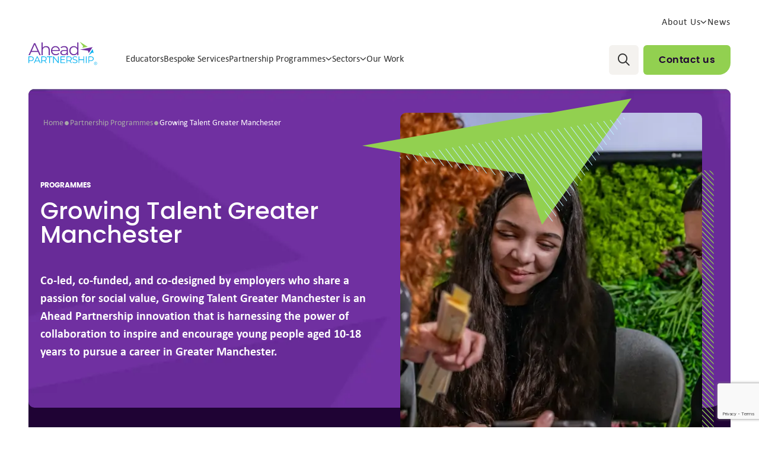

--- FILE ---
content_type: text/html; charset=UTF-8
request_url: https://www.aheadpartnership.org.uk/programmes/growing-talent-manchester/
body_size: 22436
content:
<!doctype html>
<html lang="en-US">

<style>
    html {
    scroll-behavior: smooth;
    }
</style>

<head>
    <!-- Google tag (gtag.js) -->
    <script async src="https://www.googletagmanager.com/gtag/js?id=G-0PY3TDK8FS"></script>
    <script>
        window.dataLayer = window.dataLayer || [];
        function gtag(){dataLayer.push(arguments);}
        gtag('js', new Date());

        gtag('config', 'G-0PY3TDK8FS');
    </script>
    <meta charset="UTF-8">
<script type="text/javascript">
/* <![CDATA[ */
var gform;gform||(document.addEventListener("gform_main_scripts_loaded",function(){gform.scriptsLoaded=!0}),document.addEventListener("gform/theme/scripts_loaded",function(){gform.themeScriptsLoaded=!0}),window.addEventListener("DOMContentLoaded",function(){gform.domLoaded=!0}),gform={domLoaded:!1,scriptsLoaded:!1,themeScriptsLoaded:!1,isFormEditor:()=>"function"==typeof InitializeEditor,callIfLoaded:function(o){return!(!gform.domLoaded||!gform.scriptsLoaded||!gform.themeScriptsLoaded&&!gform.isFormEditor()||(gform.isFormEditor()&&console.warn("The use of gform.initializeOnLoaded() is deprecated in the form editor context and will be removed in Gravity Forms 3.1."),o(),0))},initializeOnLoaded:function(o){gform.callIfLoaded(o)||(document.addEventListener("gform_main_scripts_loaded",()=>{gform.scriptsLoaded=!0,gform.callIfLoaded(o)}),document.addEventListener("gform/theme/scripts_loaded",()=>{gform.themeScriptsLoaded=!0,gform.callIfLoaded(o)}),window.addEventListener("DOMContentLoaded",()=>{gform.domLoaded=!0,gform.callIfLoaded(o)}))},hooks:{action:{},filter:{}},addAction:function(o,r,e,t){gform.addHook("action",o,r,e,t)},addFilter:function(o,r,e,t){gform.addHook("filter",o,r,e,t)},doAction:function(o){gform.doHook("action",o,arguments)},applyFilters:function(o){return gform.doHook("filter",o,arguments)},removeAction:function(o,r){gform.removeHook("action",o,r)},removeFilter:function(o,r,e){gform.removeHook("filter",o,r,e)},addHook:function(o,r,e,t,n){null==gform.hooks[o][r]&&(gform.hooks[o][r]=[]);var d=gform.hooks[o][r];null==n&&(n=r+"_"+d.length),gform.hooks[o][r].push({tag:n,callable:e,priority:t=null==t?10:t})},doHook:function(r,o,e){var t;if(e=Array.prototype.slice.call(e,1),null!=gform.hooks[r][o]&&((o=gform.hooks[r][o]).sort(function(o,r){return o.priority-r.priority}),o.forEach(function(o){"function"!=typeof(t=o.callable)&&(t=window[t]),"action"==r?t.apply(null,e):e[0]=t.apply(null,e)})),"filter"==r)return e[0]},removeHook:function(o,r,t,n){var e;null!=gform.hooks[o][r]&&(e=(e=gform.hooks[o][r]).filter(function(o,r,e){return!!(null!=n&&n!=o.tag||null!=t&&t!=o.priority)}),gform.hooks[o][r]=e)}});
/* ]]> */
</script>

    <meta name="viewport" content="width=device-width, initial-scale=1">
    <link rel="profile" href="https://gmpg.org/xfn/11">

    <link rel="stylesheet" href="https://www.aheadpartnership.org.uk/wp-content/themes/ahead-partnership/assets/dist/css/all.min.css" />
    <link rel="stylesheet" href="https://www.aheadpartnership.org.uk/wp-content/themes/ahead-partnership/assets/dist/css/swiper-bundle.min.css" />

    <meta name='robots' content='index, follow, max-image-preview:large, max-snippet:-1, max-video-preview:-1' />

	<!-- This site is optimized with the Yoast SEO plugin v26.7 - https://yoast.com/wordpress/plugins/seo/ -->
	<title>Ahead Partnership | Growing Talent Greater Manchester</title>
	<meta name="description" content="Co-led and funded by digital and tech employers, Growing Talent Greater Manchester brings together organisations and schools from across Greater Manchester" />
	<link rel="canonical" href="https://www.aheadpartnership.org.uk/programmes/growing-talent-manchester/" />
	<meta property="og:locale" content="en_US" />
	<meta property="og:type" content="article" />
	<meta property="og:title" content="Ahead Partnership | Growing Talent Greater Manchester" />
	<meta property="og:description" content="Co-led and funded by digital and tech employers, Growing Talent Greater Manchester brings together organisations and schools from across Greater Manchester" />
	<meta property="og:url" content="https://www.aheadpartnership.org.uk/programmes/growing-talent-manchester/" />
	<meta property="og:site_name" content="Ahead Partnership" />
	<meta property="article:modified_time" content="2024-10-15T12:15:09+00:00" />
	<meta property="og:image" content="https://www.aheadpartnership.org.uk/wp-content/uploads/2024/03/Growing-Talent-Manchester.png" />
	<meta property="og:image:width" content="1060" />
	<meta property="og:image:height" content="560" />
	<meta property="og:image:type" content="image/png" />
	<meta name="twitter:card" content="summary_large_image" />
	<meta name="twitter:label1" content="Est. reading time" />
	<meta name="twitter:data1" content="4 minutes" />
	<script type="application/ld+json" class="yoast-schema-graph">{"@context":"https://schema.org","@graph":[{"@type":"WebPage","@id":"https://www.aheadpartnership.org.uk/programmes/growing-talent-manchester/","url":"https://www.aheadpartnership.org.uk/programmes/growing-talent-manchester/","name":"Ahead Partnership | Growing Talent Greater Manchester","isPartOf":{"@id":"https://www.aheadpartnership.org.uk/#website"},"primaryImageOfPage":{"@id":"https://www.aheadpartnership.org.uk/programmes/growing-talent-manchester/#primaryimage"},"image":{"@id":"https://www.aheadpartnership.org.uk/programmes/growing-talent-manchester/#primaryimage"},"thumbnailUrl":"https://www.aheadpartnership.org.uk/wp-content/uploads/2024/03/Growing-Talent-Manchester.png","datePublished":"2024-01-09T16:33:43+00:00","dateModified":"2024-10-15T12:15:09+00:00","description":"Co-led and funded by digital and tech employers, Growing Talent Greater Manchester brings together organisations and schools from across Greater Manchester","breadcrumb":{"@id":"https://www.aheadpartnership.org.uk/programmes/growing-talent-manchester/#breadcrumb"},"inLanguage":"en-US","potentialAction":[{"@type":"ReadAction","target":["https://www.aheadpartnership.org.uk/programmes/growing-talent-manchester/"]}]},{"@type":"ImageObject","inLanguage":"en-US","@id":"https://www.aheadpartnership.org.uk/programmes/growing-talent-manchester/#primaryimage","url":"https://www.aheadpartnership.org.uk/wp-content/uploads/2024/03/Growing-Talent-Manchester.png","contentUrl":"https://www.aheadpartnership.org.uk/wp-content/uploads/2024/03/Growing-Talent-Manchester.png","width":1060,"height":560},{"@type":"BreadcrumbList","@id":"https://www.aheadpartnership.org.uk/programmes/growing-talent-manchester/#breadcrumb","itemListElement":[{"@type":"ListItem","position":1,"name":"Home","item":"https://www.aheadpartnership.org.uk/"},{"@type":"ListItem","position":2,"name":"Partnership Programmes","item":"https://www.aheadpartnership.org.uk/programmes/"},{"@type":"ListItem","position":3,"name":"Growing Talent Greater Manchester"}]},{"@type":"WebSite","@id":"https://www.aheadpartnership.org.uk/#website","url":"https://www.aheadpartnership.org.uk/","name":"Ahead Partnership","description":"Building partnerships with purpose","potentialAction":[{"@type":"SearchAction","target":{"@type":"EntryPoint","urlTemplate":"https://www.aheadpartnership.org.uk/?s={search_term_string}"},"query-input":{"@type":"PropertyValueSpecification","valueRequired":true,"valueName":"search_term_string"}}],"inLanguage":"en-US"}]}</script>
	<!-- / Yoast SEO plugin. -->


<link rel='dns-prefetch' href='//www.google.com' />
<link rel="alternate" title="oEmbed (JSON)" type="application/json+oembed" href="https://www.aheadpartnership.org.uk/wp-json/oembed/1.0/embed?url=https%3A%2F%2Fwww.aheadpartnership.org.uk%2Fprogrammes%2Fgrowing-talent-manchester%2F" />
<link rel="alternate" title="oEmbed (XML)" type="text/xml+oembed" href="https://www.aheadpartnership.org.uk/wp-json/oembed/1.0/embed?url=https%3A%2F%2Fwww.aheadpartnership.org.uk%2Fprogrammes%2Fgrowing-talent-manchester%2F&#038;format=xml" />
<style id='wp-img-auto-sizes-contain-inline-css' type='text/css'>
img:is([sizes=auto i],[sizes^="auto," i]){contain-intrinsic-size:3000px 1500px}
/*# sourceURL=wp-img-auto-sizes-contain-inline-css */
</style>
<style id='wp-emoji-styles-inline-css' type='text/css'>

	img.wp-smiley, img.emoji {
		display: inline !important;
		border: none !important;
		box-shadow: none !important;
		height: 1em !important;
		width: 1em !important;
		margin: 0 0.07em !important;
		vertical-align: -0.1em !important;
		background: none !important;
		padding: 0 !important;
	}
/*# sourceURL=wp-emoji-styles-inline-css */
</style>
<style id='wp-block-library-inline-css' type='text/css'>
:root{--wp-block-synced-color:#7a00df;--wp-block-synced-color--rgb:122,0,223;--wp-bound-block-color:var(--wp-block-synced-color);--wp-editor-canvas-background:#ddd;--wp-admin-theme-color:#007cba;--wp-admin-theme-color--rgb:0,124,186;--wp-admin-theme-color-darker-10:#006ba1;--wp-admin-theme-color-darker-10--rgb:0,107,160.5;--wp-admin-theme-color-darker-20:#005a87;--wp-admin-theme-color-darker-20--rgb:0,90,135;--wp-admin-border-width-focus:2px}@media (min-resolution:192dpi){:root{--wp-admin-border-width-focus:1.5px}}.wp-element-button{cursor:pointer}:root .has-very-light-gray-background-color{background-color:#eee}:root .has-very-dark-gray-background-color{background-color:#313131}:root .has-very-light-gray-color{color:#eee}:root .has-very-dark-gray-color{color:#313131}:root .has-vivid-green-cyan-to-vivid-cyan-blue-gradient-background{background:linear-gradient(135deg,#00d084,#0693e3)}:root .has-purple-crush-gradient-background{background:linear-gradient(135deg,#34e2e4,#4721fb 50%,#ab1dfe)}:root .has-hazy-dawn-gradient-background{background:linear-gradient(135deg,#faaca8,#dad0ec)}:root .has-subdued-olive-gradient-background{background:linear-gradient(135deg,#fafae1,#67a671)}:root .has-atomic-cream-gradient-background{background:linear-gradient(135deg,#fdd79a,#004a59)}:root .has-nightshade-gradient-background{background:linear-gradient(135deg,#330968,#31cdcf)}:root .has-midnight-gradient-background{background:linear-gradient(135deg,#020381,#2874fc)}:root{--wp--preset--font-size--normal:16px;--wp--preset--font-size--huge:42px}.has-regular-font-size{font-size:1em}.has-larger-font-size{font-size:2.625em}.has-normal-font-size{font-size:var(--wp--preset--font-size--normal)}.has-huge-font-size{font-size:var(--wp--preset--font-size--huge)}.has-text-align-center{text-align:center}.has-text-align-left{text-align:left}.has-text-align-right{text-align:right}.has-fit-text{white-space:nowrap!important}#end-resizable-editor-section{display:none}.aligncenter{clear:both}.items-justified-left{justify-content:flex-start}.items-justified-center{justify-content:center}.items-justified-right{justify-content:flex-end}.items-justified-space-between{justify-content:space-between}.screen-reader-text{border:0;clip-path:inset(50%);height:1px;margin:-1px;overflow:hidden;padding:0;position:absolute;width:1px;word-wrap:normal!important}.screen-reader-text:focus{background-color:#ddd;clip-path:none;color:#444;display:block;font-size:1em;height:auto;left:5px;line-height:normal;padding:15px 23px 14px;text-decoration:none;top:5px;width:auto;z-index:100000}html :where(.has-border-color){border-style:solid}html :where([style*=border-top-color]){border-top-style:solid}html :where([style*=border-right-color]){border-right-style:solid}html :where([style*=border-bottom-color]){border-bottom-style:solid}html :where([style*=border-left-color]){border-left-style:solid}html :where([style*=border-width]){border-style:solid}html :where([style*=border-top-width]){border-top-style:solid}html :where([style*=border-right-width]){border-right-style:solid}html :where([style*=border-bottom-width]){border-bottom-style:solid}html :where([style*=border-left-width]){border-left-style:solid}html :where(img[class*=wp-image-]){height:auto;max-width:100%}:where(figure){margin:0 0 1em}html :where(.is-position-sticky){--wp-admin--admin-bar--position-offset:var(--wp-admin--admin-bar--height,0px)}@media screen and (max-width:600px){html :where(.is-position-sticky){--wp-admin--admin-bar--position-offset:0px}}

/*# sourceURL=wp-block-library-inline-css */
</style><style id='global-styles-inline-css' type='text/css'>
:root{--wp--preset--aspect-ratio--square: 1;--wp--preset--aspect-ratio--4-3: 4/3;--wp--preset--aspect-ratio--3-4: 3/4;--wp--preset--aspect-ratio--3-2: 3/2;--wp--preset--aspect-ratio--2-3: 2/3;--wp--preset--aspect-ratio--16-9: 16/9;--wp--preset--aspect-ratio--9-16: 9/16;--wp--preset--color--black: #000000;--wp--preset--color--cyan-bluish-gray: #abb8c3;--wp--preset--color--white: #ffffff;--wp--preset--color--pale-pink: #f78da7;--wp--preset--color--vivid-red: #cf2e2e;--wp--preset--color--luminous-vivid-orange: #ff6900;--wp--preset--color--luminous-vivid-amber: #fcb900;--wp--preset--color--light-green-cyan: #7bdcb5;--wp--preset--color--vivid-green-cyan: #00d084;--wp--preset--color--pale-cyan-blue: #8ed1fc;--wp--preset--color--vivid-cyan-blue: #0693e3;--wp--preset--color--vivid-purple: #9b51e0;--wp--preset--gradient--vivid-cyan-blue-to-vivid-purple: linear-gradient(135deg,rgb(6,147,227) 0%,rgb(155,81,224) 100%);--wp--preset--gradient--light-green-cyan-to-vivid-green-cyan: linear-gradient(135deg,rgb(122,220,180) 0%,rgb(0,208,130) 100%);--wp--preset--gradient--luminous-vivid-amber-to-luminous-vivid-orange: linear-gradient(135deg,rgb(252,185,0) 0%,rgb(255,105,0) 100%);--wp--preset--gradient--luminous-vivid-orange-to-vivid-red: linear-gradient(135deg,rgb(255,105,0) 0%,rgb(207,46,46) 100%);--wp--preset--gradient--very-light-gray-to-cyan-bluish-gray: linear-gradient(135deg,rgb(238,238,238) 0%,rgb(169,184,195) 100%);--wp--preset--gradient--cool-to-warm-spectrum: linear-gradient(135deg,rgb(74,234,220) 0%,rgb(151,120,209) 20%,rgb(207,42,186) 40%,rgb(238,44,130) 60%,rgb(251,105,98) 80%,rgb(254,248,76) 100%);--wp--preset--gradient--blush-light-purple: linear-gradient(135deg,rgb(255,206,236) 0%,rgb(152,150,240) 100%);--wp--preset--gradient--blush-bordeaux: linear-gradient(135deg,rgb(254,205,165) 0%,rgb(254,45,45) 50%,rgb(107,0,62) 100%);--wp--preset--gradient--luminous-dusk: linear-gradient(135deg,rgb(255,203,112) 0%,rgb(199,81,192) 50%,rgb(65,88,208) 100%);--wp--preset--gradient--pale-ocean: linear-gradient(135deg,rgb(255,245,203) 0%,rgb(182,227,212) 50%,rgb(51,167,181) 100%);--wp--preset--gradient--electric-grass: linear-gradient(135deg,rgb(202,248,128) 0%,rgb(113,206,126) 100%);--wp--preset--gradient--midnight: linear-gradient(135deg,rgb(2,3,129) 0%,rgb(40,116,252) 100%);--wp--preset--font-size--small: 13px;--wp--preset--font-size--medium: 20px;--wp--preset--font-size--large: 36px;--wp--preset--font-size--x-large: 42px;--wp--preset--spacing--20: 0.44rem;--wp--preset--spacing--30: 0.67rem;--wp--preset--spacing--40: 1rem;--wp--preset--spacing--50: 1.5rem;--wp--preset--spacing--60: 2.25rem;--wp--preset--spacing--70: 3.38rem;--wp--preset--spacing--80: 5.06rem;--wp--preset--shadow--natural: 6px 6px 9px rgba(0, 0, 0, 0.2);--wp--preset--shadow--deep: 12px 12px 50px rgba(0, 0, 0, 0.4);--wp--preset--shadow--sharp: 6px 6px 0px rgba(0, 0, 0, 0.2);--wp--preset--shadow--outlined: 6px 6px 0px -3px rgb(255, 255, 255), 6px 6px rgb(0, 0, 0);--wp--preset--shadow--crisp: 6px 6px 0px rgb(0, 0, 0);}:where(.is-layout-flex){gap: 0.5em;}:where(.is-layout-grid){gap: 0.5em;}body .is-layout-flex{display: flex;}.is-layout-flex{flex-wrap: wrap;align-items: center;}.is-layout-flex > :is(*, div){margin: 0;}body .is-layout-grid{display: grid;}.is-layout-grid > :is(*, div){margin: 0;}:where(.wp-block-columns.is-layout-flex){gap: 2em;}:where(.wp-block-columns.is-layout-grid){gap: 2em;}:where(.wp-block-post-template.is-layout-flex){gap: 1.25em;}:where(.wp-block-post-template.is-layout-grid){gap: 1.25em;}.has-black-color{color: var(--wp--preset--color--black) !important;}.has-cyan-bluish-gray-color{color: var(--wp--preset--color--cyan-bluish-gray) !important;}.has-white-color{color: var(--wp--preset--color--white) !important;}.has-pale-pink-color{color: var(--wp--preset--color--pale-pink) !important;}.has-vivid-red-color{color: var(--wp--preset--color--vivid-red) !important;}.has-luminous-vivid-orange-color{color: var(--wp--preset--color--luminous-vivid-orange) !important;}.has-luminous-vivid-amber-color{color: var(--wp--preset--color--luminous-vivid-amber) !important;}.has-light-green-cyan-color{color: var(--wp--preset--color--light-green-cyan) !important;}.has-vivid-green-cyan-color{color: var(--wp--preset--color--vivid-green-cyan) !important;}.has-pale-cyan-blue-color{color: var(--wp--preset--color--pale-cyan-blue) !important;}.has-vivid-cyan-blue-color{color: var(--wp--preset--color--vivid-cyan-blue) !important;}.has-vivid-purple-color{color: var(--wp--preset--color--vivid-purple) !important;}.has-black-background-color{background-color: var(--wp--preset--color--black) !important;}.has-cyan-bluish-gray-background-color{background-color: var(--wp--preset--color--cyan-bluish-gray) !important;}.has-white-background-color{background-color: var(--wp--preset--color--white) !important;}.has-pale-pink-background-color{background-color: var(--wp--preset--color--pale-pink) !important;}.has-vivid-red-background-color{background-color: var(--wp--preset--color--vivid-red) !important;}.has-luminous-vivid-orange-background-color{background-color: var(--wp--preset--color--luminous-vivid-orange) !important;}.has-luminous-vivid-amber-background-color{background-color: var(--wp--preset--color--luminous-vivid-amber) !important;}.has-light-green-cyan-background-color{background-color: var(--wp--preset--color--light-green-cyan) !important;}.has-vivid-green-cyan-background-color{background-color: var(--wp--preset--color--vivid-green-cyan) !important;}.has-pale-cyan-blue-background-color{background-color: var(--wp--preset--color--pale-cyan-blue) !important;}.has-vivid-cyan-blue-background-color{background-color: var(--wp--preset--color--vivid-cyan-blue) !important;}.has-vivid-purple-background-color{background-color: var(--wp--preset--color--vivid-purple) !important;}.has-black-border-color{border-color: var(--wp--preset--color--black) !important;}.has-cyan-bluish-gray-border-color{border-color: var(--wp--preset--color--cyan-bluish-gray) !important;}.has-white-border-color{border-color: var(--wp--preset--color--white) !important;}.has-pale-pink-border-color{border-color: var(--wp--preset--color--pale-pink) !important;}.has-vivid-red-border-color{border-color: var(--wp--preset--color--vivid-red) !important;}.has-luminous-vivid-orange-border-color{border-color: var(--wp--preset--color--luminous-vivid-orange) !important;}.has-luminous-vivid-amber-border-color{border-color: var(--wp--preset--color--luminous-vivid-amber) !important;}.has-light-green-cyan-border-color{border-color: var(--wp--preset--color--light-green-cyan) !important;}.has-vivid-green-cyan-border-color{border-color: var(--wp--preset--color--vivid-green-cyan) !important;}.has-pale-cyan-blue-border-color{border-color: var(--wp--preset--color--pale-cyan-blue) !important;}.has-vivid-cyan-blue-border-color{border-color: var(--wp--preset--color--vivid-cyan-blue) !important;}.has-vivid-purple-border-color{border-color: var(--wp--preset--color--vivid-purple) !important;}.has-vivid-cyan-blue-to-vivid-purple-gradient-background{background: var(--wp--preset--gradient--vivid-cyan-blue-to-vivid-purple) !important;}.has-light-green-cyan-to-vivid-green-cyan-gradient-background{background: var(--wp--preset--gradient--light-green-cyan-to-vivid-green-cyan) !important;}.has-luminous-vivid-amber-to-luminous-vivid-orange-gradient-background{background: var(--wp--preset--gradient--luminous-vivid-amber-to-luminous-vivid-orange) !important;}.has-luminous-vivid-orange-to-vivid-red-gradient-background{background: var(--wp--preset--gradient--luminous-vivid-orange-to-vivid-red) !important;}.has-very-light-gray-to-cyan-bluish-gray-gradient-background{background: var(--wp--preset--gradient--very-light-gray-to-cyan-bluish-gray) !important;}.has-cool-to-warm-spectrum-gradient-background{background: var(--wp--preset--gradient--cool-to-warm-spectrum) !important;}.has-blush-light-purple-gradient-background{background: var(--wp--preset--gradient--blush-light-purple) !important;}.has-blush-bordeaux-gradient-background{background: var(--wp--preset--gradient--blush-bordeaux) !important;}.has-luminous-dusk-gradient-background{background: var(--wp--preset--gradient--luminous-dusk) !important;}.has-pale-ocean-gradient-background{background: var(--wp--preset--gradient--pale-ocean) !important;}.has-electric-grass-gradient-background{background: var(--wp--preset--gradient--electric-grass) !important;}.has-midnight-gradient-background{background: var(--wp--preset--gradient--midnight) !important;}.has-small-font-size{font-size: var(--wp--preset--font-size--small) !important;}.has-medium-font-size{font-size: var(--wp--preset--font-size--medium) !important;}.has-large-font-size{font-size: var(--wp--preset--font-size--large) !important;}.has-x-large-font-size{font-size: var(--wp--preset--font-size--x-large) !important;}
/*# sourceURL=global-styles-inline-css */
</style>

<style id='classic-theme-styles-inline-css' type='text/css'>
/*! This file is auto-generated */
.wp-block-button__link{color:#fff;background-color:#32373c;border-radius:9999px;box-shadow:none;text-decoration:none;padding:calc(.667em + 2px) calc(1.333em + 2px);font-size:1.125em}.wp-block-file__button{background:#32373c;color:#fff;text-decoration:none}
/*# sourceURL=/wp-includes/css/classic-themes.min.css */
</style>
<link rel='stylesheet' id='enable_therapy-style-css' href='https://www.aheadpartnership.org.uk/wp-content/themes/ahead-partnership/style.css?ver=1.0.3' type='text/css' media='all' />
<link rel='stylesheet' id='select2-style-css' href='https://www.aheadpartnership.org.uk/wp-content/themes/ahead-partnership/assets/dist/css/select2.min.css?ver=1.0.3' type='text/css' media='all' />
<link rel='stylesheet' id='app-style-css' href='https://www.aheadpartnership.org.uk/wp-content/themes/ahead-partnership/assets/dist/css/app.css?ver=1.0.3' type='text/css' media='all' />
<script type="text/javascript" src="https://www.aheadpartnership.org.uk/wp-includes/js/jquery/jquery.min.js?ver=3.7.1" id="jquery-core-js"></script>
<script type="text/javascript" src="https://www.aheadpartnership.org.uk/wp-includes/js/jquery/jquery-migrate.min.js?ver=3.4.1" id="jquery-migrate-js"></script>
<script type="text/javascript" id="my_loadmore-js-extra">
/* <![CDATA[ */
var ahead_loadmore_params = {"ajaxurl":"https://www.aheadpartnership.org.uk/wp-admin/admin-ajax.php","posts":"{\"page\":0,\"pagename\":\"growing-talent-manchester\",\"error\":\"\",\"m\":\"\",\"p\":0,\"post_parent\":\"\",\"subpost\":\"\",\"subpost_id\":\"\",\"attachment\":\"\",\"attachment_id\":0,\"name\":\"growing-talent-manchester\",\"page_id\":0,\"second\":\"\",\"minute\":\"\",\"hour\":\"\",\"day\":0,\"monthnum\":0,\"year\":0,\"w\":0,\"category_name\":\"\",\"tag\":\"\",\"cat\":\"\",\"tag_id\":\"\",\"author\":\"\",\"author_name\":\"\",\"feed\":\"\",\"tb\":\"\",\"paged\":0,\"meta_key\":\"\",\"meta_value\":\"\",\"preview\":\"\",\"s\":\"\",\"sentence\":\"\",\"title\":\"\",\"fields\":\"all\",\"menu_order\":\"\",\"embed\":\"\",\"category__in\":[],\"category__not_in\":[],\"category__and\":[],\"post__in\":[],\"post__not_in\":[],\"post_name__in\":[],\"tag__in\":[],\"tag__not_in\":[],\"tag__and\":[],\"tag_slug__in\":[],\"tag_slug__and\":[],\"post_parent__in\":[],\"post_parent__not_in\":[],\"author__in\":[],\"author__not_in\":[],\"search_columns\":[],\"ignore_sticky_posts\":false,\"suppress_filters\":false,\"cache_results\":true,\"update_post_term_cache\":true,\"update_menu_item_cache\":false,\"lazy_load_term_meta\":true,\"update_post_meta_cache\":true,\"post_type\":\"\",\"posts_per_page\":12,\"nopaging\":false,\"comments_per_page\":\"50\",\"no_found_rows\":false,\"order\":\"DESC\"}","current_page":"1","max_page":"0"};
//# sourceURL=my_loadmore-js-extra
/* ]]> */
</script>
<link rel="https://api.w.org/" href="https://www.aheadpartnership.org.uk/wp-json/" /><link rel="alternate" title="JSON" type="application/json" href="https://www.aheadpartnership.org.uk/wp-json/wp/v2/pages/2920" /><link rel="EditURI" type="application/rsd+xml" title="RSD" href="https://www.aheadpartnership.org.uk/xmlrpc.php?rsd" />

<link rel='shortlink' href='https://www.aheadpartnership.org.uk/?p=2920' />
		<script type="text/javascript">
				(function(c,l,a,r,i,t,y){
					c[a]=c[a]||function(){(c[a].q=c[a].q||[]).push(arguments)};t=l.createElement(r);t.async=1;
					t.src="https://www.clarity.ms/tag/"+i+"?ref=wordpress";y=l.getElementsByTagName(r)[0];y.parentNode.insertBefore(t,y);
				})(window, document, "clarity", "script", "r53d478zj9");
		</script>
		<link rel="icon" href="https://www.aheadpartnership.org.uk/wp-content/uploads/2023/10/favicon.png" sizes="32x32" />
<link rel="icon" href="https://www.aheadpartnership.org.uk/wp-content/uploads/2023/10/favicon.png" sizes="192x192" />
<link rel="apple-touch-icon" href="https://www.aheadpartnership.org.uk/wp-content/uploads/2023/10/favicon.png" />
<meta name="msapplication-TileImage" content="https://www.aheadpartnership.org.uk/wp-content/uploads/2023/10/favicon.png" />
<link rel='stylesheet' id='gform_basic-css' href='https://www.aheadpartnership.org.uk/wp-content/plugins/gravityforms/assets/css/dist/basic.min.css?ver=2.9.25' type='text/css' media='all' />
<link rel='stylesheet' id='gform_theme_components-css' href='https://www.aheadpartnership.org.uk/wp-content/plugins/gravityforms/assets/css/dist/theme-components.min.css?ver=2.9.25' type='text/css' media='all' />
<link rel='stylesheet' id='gform_theme-css' href='https://www.aheadpartnership.org.uk/wp-content/plugins/gravityforms/assets/css/dist/theme.min.css?ver=2.9.25' type='text/css' media='all' />
</head>

<body class="wp-singular page-template-default page page-id-2920 page-child parent-pageid-424 wp-theme-ahead-partnership no-sidebar">
        <div id="page" class="site">
        <a class="skip-link screen-reader-text" href="#primary">Skip to content</a>

        <!-- New Header Start -->
        <div class="header-spacer sm:hidden"></div>

        <!-- Sticky Links -->
        <div class="fixed z-20 vertical_text right-2 top-1/3 hidden tab:block -rotate-180 -translate-y-1/2 ">
                    </div>
        <!-- Sticky Links End-->

        <header class="header z-50 py-4 tab:py-6 fixed top-0 left-0 right-0">
            <nav class="mx-auto flex container-fluid justify-between items-center tab:items-end" aria-label="Global">
                <div class="flex mr-12">
                    <a href="https://www.aheadpartnership.org.uk" class="tab:pb-4">
                        <img class="h-9 tab:h-10 lg:h-14 w-auto" src="https://www.aheadpartnership.org.uk/wp-content/uploads/2024/12/logo-r.svg" alt="https://www.aheadpartnership.org.uk/wp-content/uploads/2024/12/logo-r.svg">
                    </a>
                </div>
                <div class="flex tab:hidden mobile-menu-bg">
                    <button type="button" class="burger js-menuToggle -mt-6 -mr-5 inline-flex items-center justify-center rounded-md p-2 text-blackColor relative">
                        <span class="sr-only">Open main menu</span>
                        <svg class="h-6 w-6 menu-level" fill="none" viewBox="0 0 24 24" stroke-width="1.5" stroke="currentColor" aria-hidden="true">
                            <path stroke-linecap="round" stroke-linejoin="round" d="M3.75 6.75h16.5M3.75 12h16.5m-16.5 5.25h16.5" />
                        </svg>
                        <svg class="h-6 w-6 close-menu" viewBox="0 0 32 32" xmlns="http://www.w3.org/2000/svg">
                            <g>
                                <line class="close-icon" x1="7" x2="25" y1="7" y2="25" />
                                <line class="close-icon" x1="7" x2="25" y1="25" y2="7" />
                            </g>
                        </svg>
                    </button>
                </div>

                <div class="menu-header-left-menu-container"><ul id="menu-header-left-menu" class="hidden tab:flex tab:gap-x-4 xl:gap-x-8"><li class='relative list-none group'><a   class="flex py-4 items-baseline gap-x-1 text-sm lg:text-base xl:text-20 font-body font-normal leading-6 transition-all text-body" href="https://www.aheadpartnership.org.uk/educators/">Educators</a></li><li class='relative list-none group'><a   class="flex py-4 items-baseline gap-x-1 text-sm lg:text-base xl:text-20 font-body font-normal leading-6 transition-all text-body" href="https://www.aheadpartnership.org.uk/bespoke-services/">Bespoke Services</a></li><li  class='relative list-none group  menu-item menu-item-type-post_type menu-item-object-page current-page-ancestor current-menu-ancestor current-menu-parent current-page-parent current_page_parent current_page_ancestor menu-item-has-children' ><a   class="flex py-4 items-baseline gap-x-1 text-sm lg:text-base xl:text-20 font-body font-normal leading-6 transition-all text-body" href="https://www.aheadpartnership.org.uk/programmes/">Partnership Programmes<i class="fa-regular fa-angle-down text-xs flex-none transition-all leading-none group-hover:rotate-180"></i>
                </a>
                <ul class=" rounded-[3px] absolute left-1/2 -translate-x-1/2 top-full z-10 w-screen max-w-xs overflow-hidden bg-white shadow-dropdown py-5 hidden group-hover:block"><li class='relative list-none  menu-item menu-item-type-post_type menu-item-object-page'><a class="flex items-center gap-x-1 text-base font-body font-normal leading-6 text-body py-2 pl-7 pr-2 transition-all hover:text-cyan hover:underline" href="https://www.aheadpartnership.org.uk/programmes/growing-talent-digital-leeds/">Growing Talent Digital Leeds</a></li><li class='relative list-none  menu-item menu-item-type-post_type menu-item-object-page'><a class="flex items-center gap-x-1 text-base font-body font-normal leading-6 text-body py-2 pl-7 pr-2 transition-all hover:text-cyan hover:underline" href="https://www.aheadpartnership.org.uk/programmes/growing-talent-greener-futures/">Growing Talent Greener Futures</a></li><li class='relative list-none  menu-item menu-item-type-post_type menu-item-object-page current-menu-item page_item page-item-2920 current_page_item'><a class="flex items-center gap-x-1 text-base font-body font-normal leading-6 text-body py-2 pl-7 pr-2 transition-all hover:text-cyan hover:underline" href="https://www.aheadpartnership.org.uk/programmes/growing-talent-manchester/">Growing Talent Greater Manchester</a></li><li class='relative list-none  menu-item menu-item-type-post_type menu-item-object-page'><a class="flex items-center gap-x-1 text-base font-body font-normal leading-6 text-body py-2 pl-7 pr-2 transition-all hover:text-cyan hover:underline" href="https://www.aheadpartnership.org.uk/programmes/growing-talent-morley/">Growing Talent Morley</a></li><li class='relative list-none  menu-item menu-item-type-post_type menu-item-object-page'><a class="flex items-center gap-x-1 text-base font-body font-normal leading-6 text-body py-2 pl-7 pr-2 transition-all hover:text-cyan hover:underline" href="https://www.aheadpartnership.org.uk/programmes/growing-talent-west-midlands/">Growing Talent West Midlands</a></li> </ul></li><li  class='relative list-none group sector-menu menu-item menu-item-type-custom menu-item-object-custom menu-item-has-children' ><a   class="flex py-4 items-baseline gap-x-1 text-sm lg:text-base xl:text-20 font-body font-normal leading-6 transition-all text-body" href="https://www.aheadpartnership.org.uk/sector">Sectors<i class="fa-regular fa-angle-down text-xs flex-none transition-all leading-none group-hover:rotate-180"></i>
                </a>
                <ul class=" rounded-[3px] absolute left-1/2 -translate-x-1/2 top-full z-10 w-screen max-w-xs overflow-hidden bg-white shadow-dropdown py-5 hidden group-hover:block"><li class='relative list-none  menu-item menu-item-type-post_type menu-item-object-page'><a class="flex items-center gap-x-1 text-base font-body font-normal leading-6 text-body py-2 pl-7 pr-2 transition-all hover:text-cyan hover:underline" href="https://www.aheadpartnership.org.uk/sector/digital/">Digital &amp; Technology</a></li><li class='relative list-none  menu-item menu-item-type-post_type menu-item-object-page'><a class="flex items-center gap-x-1 text-base font-body font-normal leading-6 text-body py-2 pl-7 pr-2 transition-all hover:text-cyan hover:underline" href="https://www.aheadpartnership.org.uk/sector/green/">Green</a></li><li class='relative list-none  menu-item menu-item-type-post_type menu-item-object-page'><a class="flex items-center gap-x-1 text-base font-body font-normal leading-6 text-body py-2 pl-7 pr-2 transition-all hover:text-cyan hover:underline" href="https://www.aheadpartnership.org.uk/sector/built-environment/">Built Environment</a></li><li class='relative list-none  menu-item menu-item-type-post_type menu-item-object-page'><a class="flex items-center gap-x-1 text-base font-body font-normal leading-6 text-body py-2 pl-7 pr-2 transition-all hover:text-cyan hover:underline" href="https://www.aheadpartnership.org.uk/sector/professional-services/">Professional Services</a></li><li class='relative list-none  menu-item menu-item-type-post_type menu-item-object-page'><a class="flex items-center gap-x-1 text-base font-body font-normal leading-6 text-body py-2 pl-7 pr-2 transition-all hover:text-cyan hover:underline" href="https://www.aheadpartnership.org.uk/sector/health-care/">Health &amp; Care</a></li><li class='relative list-none  menu-item menu-item-type-post_type menu-item-object-page'><a class="flex items-center gap-x-1 text-base font-body font-normal leading-6 text-body py-2 pl-7 pr-2 transition-all hover:text-cyan hover:underline" href="https://www.aheadpartnership.org.uk/sector/transport/">Transport</a></li> </ul></li><li class='relative list-none group'><a   class="flex py-4 items-baseline gap-x-1 text-sm lg:text-base xl:text-20 font-body font-normal leading-6 transition-all text-body" href="https://www.aheadpartnership.org.uk/case-studies/">Our Work</a></li></ul></div>                
                <!-- Desktop Right Menu -->
                <div class="hidden tab:flex flex-wrap lg:justify-end items-end ml-auto">
                    <!-- Default Menu -->
                    <div class="hidden lg:flex flex-wrap lg:justify-end items-end ml-auto default-menu">
                        <div class="w-full flex justify-end">
                            <div class="hidden tab:flex tab:gap-x-4 xl:gap-x-8">

                                <div class="hidden tab:flex tab:gap-x-4 xl:gap-x-8"><ul id="menu-header-right-menu" class="hidden tab:flex tab:gap-x-4 xl:gap-x-8 tracking-wider"><li  class='relative list-none group  menu-item menu-item-type-post_type menu-item-object-page menu-item-has-children' ><a   class="flex items-baseline gap-x-1 text-sm font-body font-normal leading-6 transition-all text-body " href="https://www.aheadpartnership.org.uk/about-us/">About Us<i class="fa-regular fa-angle-down text-xs flex-none transition-all leading-none group-hover:rotate-180"></i> </a>
                <ul class="absolute rounded-[3px] left-1/2 -translate-x-1/2 top-full z-10 w-screen max-w-[200px] overflow-hidden bg-white shadow-dropdown py-5 hidden group-hover:block"><li class='relative list-none  menu-item menu-item-type-post_type menu-item-object-page'><a class="flex items-center gap-x-1 text-base font-body font-normal leading-6 text-body py-2 pl-7 pr-2 transition-all hover:text-cyan hover:underline" href="https://www.aheadpartnership.org.uk/about-us/our-board/">Our Board</a></li><li class='relative list-none  menu-item menu-item-type-post_type menu-item-object-page'><a class="flex items-center gap-x-1 text-base font-body font-normal leading-6 text-body py-2 pl-7 pr-2 transition-all hover:text-cyan hover:underline" href="https://www.aheadpartnership.org.uk/about-us/our-team/">Our Team</a></li><li class='relative list-none  menu-item menu-item-type-post_type menu-item-object-page'><a class="flex items-center gap-x-1 text-base font-body font-normal leading-6 text-body py-2 pl-7 pr-2 transition-all hover:text-cyan hover:underline" href="https://www.aheadpartnership.org.uk/careers/">Careers</a></li> </ul></li><li class='relative list-none group'><a   class="flex items-baseline gap-x-1 text-sm font-body font-normal leading-6 transition-all text-body " href="https://www.aheadpartnership.org.uk/latest-news/">News</a></li></ul></div>
                                <!-- <ul>
                                    <li class="relative list-none">
                                        <a href="" class="flex items-center gap-x-1 text-sm font-body font-normal leading-6 transition-all text-body tracking-wider">
                                                                                </a>
                                    </li>
                                </ul> -->
                            </div>
                        </div>
                        <div class="w-full flex justify-end items-center mt-7">
                            <div class="form-wrapper mr-2 relative">
                                <button class="search-toggle p-2 rounded-md text-center w-[50px] h-[50px] bg-bgColor text-body" type="button">
                                    <i class="far fa-search text-20 leading-tight"></i>
                                </button>
                                <div class="absolute right-0 top-0 w-0 transition-all expandable-search">
                                    <form action="https://www.aheadpartnership.org.uk" method="GET">
                                        <div class="flex relative rounded-btn overflow-hidden">
                                            <input name="s" class="h-[50px] w-full bg-bgColor px-4 rounded-btn outline-none text-body placeholder:text-body" type="text" placeholder="Search Anything...">
                                            <button class="search-submit p-2 text-center w-auto h-[50px] bg-bgColor absolute right-[50px] top-0 text-body" type="submit">
                                                <i class="far fa-search text-20 leading-tight"></i>
                                            </button>
                                            <button class="search-close p-2 text-center w-[50px] h-[50px] bg-bgColor absolute right-0 top-0 text-body" type="button">
                                                <i class="fal fa-times text-26 leading-tight"></i>
                                            </button>
                                        </div>
                                    </form>
                                </div>
                            </div>
                            <div>
                                <a href="https://www.aheadpartnership.org.uk/contact/" class="inline-block p-btn text-base leading-tight bg-secondary rounded-btn font-accent font-semibold text-blackColor hover:bg-secondary/75">Contact us</a>
                            </div>
                        </div>
                    </div>
                    <!-- End -->
                    <!-- scrolled Menu -->
                    <div class="flex ml-auto  items-center scrolled-menu">
                        <div class="menu-header-right-menu-container"><ul id="menu-header-right-menu-1" class="hidden tab:flex tab:gap-x-4 xl:gap-x-8 tab:mr-4 lg:mr-10"><li  class='relative list-none group  menu-item menu-item-type-post_type menu-item-object-page menu-item-has-children' ><a   class="flex items-baseline gap-x-1 text-sm font-body font-normal leading-6 transition-all text-body " href="https://www.aheadpartnership.org.uk/about-us/">About Us<i class="fa-regular fa-angle-down text-xs flex-none transition-all leading-none group-hover:rotate-180"></i> </a>
                <ul class="absolute rounded-[3px] left-1/2 -translate-x-1/2 top-full z-10 w-screen max-w-[200px] overflow-hidden bg-white shadow-dropdown py-5 hidden group-hover:block"><li class='relative list-none  menu-item menu-item-type-post_type menu-item-object-page'><a class="flex items-center gap-x-1 text-base font-body font-normal leading-6 text-body py-2 pl-7 pr-2 transition-all hover:text-cyan hover:underline" href="https://www.aheadpartnership.org.uk/about-us/our-board/">Our Board</a></li><li class='relative list-none  menu-item menu-item-type-post_type menu-item-object-page'><a class="flex items-center gap-x-1 text-base font-body font-normal leading-6 text-body py-2 pl-7 pr-2 transition-all hover:text-cyan hover:underline" href="https://www.aheadpartnership.org.uk/about-us/our-team/">Our Team</a></li><li class='relative list-none  menu-item menu-item-type-post_type menu-item-object-page'><a class="flex items-center gap-x-1 text-base font-body font-normal leading-6 text-body py-2 pl-7 pr-2 transition-all hover:text-cyan hover:underline" href="https://www.aheadpartnership.org.uk/careers/">Careers</a></li> </ul></li><li class='relative list-none group'><a   class="flex items-baseline gap-x-1 text-sm font-body font-normal leading-6 transition-all text-body " href="https://www.aheadpartnership.org.uk/latest-news/">News</a></li></ul></div>                        <div class="right-box flex p-[5px] pr-[10px] bg-bgColor rounded-[10px] rounded-br-[20px] relative">
                            <a href="https://www.aheadpartnership.org.uk/contact/" class="inline-block p-btn text-base leading-tight bg-secondary rounded-btn font-accent font-semibold text-blackColor hover:bg-secondary/75  mr-4 xl:mr-10">Contact us</a>
                            <div class="form-wrapper mr-2 relative">
                                <button class="search-toggle p-2 rounded-md text-center w-[50px] h-[50px] bg-bgColor" type="button">
                                    <i class="far fa-search text-20 leading-tight"></i>
                                </button>
                                <div class="absolute right-0 top-[-5px] w-0 transition-all expandable-search">
                                    <form action="">
                                        <div class="flex relative rounded-btn overflow-hidden">
                                            <input class="h-[60px] w-full bg-bgColor px-4 rounded-btn outline-none text-body placeholder:text-body" type="text" placeholder="Search Anything...">
                                            <button class="search-submit p-2 text-center w-auto h-[50px] bg-bgColor absolute right-[50px] top-[5px] text-body" type="submit">
                                                <i class="far fa-search text-20 leading-tight"></i>
                                            </button>
                                            <button class="search-close p-2 text-center w-[50px] h-[50px] bg-bgColor absolute right-0 top-[5px] text-body" type="button">
                                                <i class="fal fa-times text-26 leading-tight"></i>
                                            </button>
                                        </div>
                                    </form>
                                </div>
                            </div>
                            <!-- <a href=" " class="flex relative items-center px-5 gap-x-1 text-sm font-accent font-medium leading-6 transition-all text-blackColor before:border-l before:border-borderColor before:h-10 before:absolute before:left-0">
                                                            </a> -->
                        </div>
                    </div>
                    <!-- End -->
                </div>
                <!-- Desktop Right Menu End -->

                <!-- Mobile Menu -->
                <div class="mobile-menu fixed top-16 right-0 left-0 bg-primary z-10">
                    <div>
                        <div class="pushNav js-topPushNav">
                                                        <div class="px-5 py-8">
                                <form action="">
                                    <div class="flex relative">
                                        <input class="text-white bg-transparent w-full px-5 py-3 pr-16 outline-none border border-white rounded font-accent font-medium text-base placeholder:text-white" type="text" placeholder="Search Anything…">
                                        <button class="search-submit p-2 text-center w-auto h-full absolute right-2 top-0 text-white" type="submit">
                                            <i class="far fa-search text-20 leading-tight"></i>
                                        </button>
                                    </div>
                                </form>
                            </div>
                            <div class="menu-header-left-menu-container"><ul id="menu-header-left-menu-1" class=""><li class=' menu-item menu-item-type-post_type menu-item-object-page'><a class="text-white text-lg" href="https://www.aheadpartnership.org.uk/educators/">Educators</a></li><li class=' menu-item menu-item-type-post_type menu-item-object-page'><a class="text-white text-lg" href="https://www.aheadpartnership.org.uk/bespoke-services/">Bespoke Services</a></li><li class=' menu-item menu-item-type-post_type menu-item-object-page current-page-ancestor current-menu-ancestor current-menu-parent current-page-parent current_page_parent current_page_ancestor menu-item-has-children'><button type="button" class="w-full openLevel js-openLevel text-white text-lg">
                                <span class="flex justify-between items-center text-left">
                                    <span>Partnership Programmes</span>
                                    <svg width="30px" height="30px" viewBox="0 0 32 32" xmlns="http://www.w3.org/2000/svg">
                                        <g data-name="Layer 2">
                                            <path fill="currentColor" d="M12,25a1,1,0,0,1-.71-.29,1,1,0,0,1,0-1.42L18.59,16l-7.3-7.29a1,1,0,1,1,1.42-1.42l8,8a1,1,0,0,1,0,1.42l-8,8A1,1,0,0,1,12,25Z" />
                                        </g>
                                    </svg>
                                </span>
                            </button>
                            <ul class="pushNav pushNav_level js-pushNavLevel">
                                <li class="closeLevel js-closeLevel back-item hdg">
                                    <span class="inline-flex items-center text-white text-base">
                                        <svg width="30px" height="30px" viewBox="0 0 32 32" xmlns="http://www.w3.org/2000/svg">
                                            <g data-name="Layer 2">
                                                <path fill="currentColor" d="M20,25a1,1,0,0,1-.71-.29l-8-8a1,1,0,0,1,0-1.42l8-8a1,1,0,1,1,1.42,1.42L13.41,16l7.3,7.29a1,1,0,0,1,0,1.42A1,1,0,0,1,20,25Z" />
                                            </g>
                                        </svg>
                                        <span>Back</span>
                                    </span>
                                </li><li class=' menu-item menu-item-type-post_type menu-item-object-page'><a class="text-white text-base" href="https://www.aheadpartnership.org.uk/programmes/growing-talent-digital-leeds/">Growing Talent Digital Leeds</a></li><li class=' menu-item menu-item-type-post_type menu-item-object-page'><a class="text-white text-base" href="https://www.aheadpartnership.org.uk/programmes/growing-talent-greener-futures/">Growing Talent Greener Futures</a></li><li class=' menu-item menu-item-type-post_type menu-item-object-page current-menu-item page_item page-item-2920 current_page_item'><a class="text-white text-base" href="https://www.aheadpartnership.org.uk/programmes/growing-talent-manchester/">Growing Talent Greater Manchester</a></li><li class=' menu-item menu-item-type-post_type menu-item-object-page'><a class="text-white text-base" href="https://www.aheadpartnership.org.uk/programmes/growing-talent-morley/">Growing Talent Morley</a></li><li class=' menu-item menu-item-type-post_type menu-item-object-page'><a class="text-white text-base" href="https://www.aheadpartnership.org.uk/programmes/growing-talent-west-midlands/">Growing Talent West Midlands</a></li> </ul></li><li class='sector-menu menu-item menu-item-type-custom menu-item-object-custom menu-item-has-children'><button type="button" class="w-full openLevel js-openLevel text-white text-lg">
                                <span class="flex justify-between items-center text-left">
                                    <span>Sectors</span>
                                    <svg width="30px" height="30px" viewBox="0 0 32 32" xmlns="http://www.w3.org/2000/svg">
                                        <g data-name="Layer 2">
                                            <path fill="currentColor" d="M12,25a1,1,0,0,1-.71-.29,1,1,0,0,1,0-1.42L18.59,16l-7.3-7.29a1,1,0,1,1,1.42-1.42l8,8a1,1,0,0,1,0,1.42l-8,8A1,1,0,0,1,12,25Z" />
                                        </g>
                                    </svg>
                                </span>
                            </button>
                            <ul class="pushNav pushNav_level js-pushNavLevel">
                                <li class="closeLevel js-closeLevel back-item hdg">
                                    <span class="inline-flex items-center text-white text-base">
                                        <svg width="30px" height="30px" viewBox="0 0 32 32" xmlns="http://www.w3.org/2000/svg">
                                            <g data-name="Layer 2">
                                                <path fill="currentColor" d="M20,25a1,1,0,0,1-.71-.29l-8-8a1,1,0,0,1,0-1.42l8-8a1,1,0,1,1,1.42,1.42L13.41,16l7.3,7.29a1,1,0,0,1,0,1.42A1,1,0,0,1,20,25Z" />
                                            </g>
                                        </svg>
                                        <span>Back</span>
                                    </span>
                                </li><li class=' menu-item menu-item-type-post_type menu-item-object-page'><a class="text-white text-base" href="https://www.aheadpartnership.org.uk/sector/digital/">Digital &amp; Technology</a></li><li class=' menu-item menu-item-type-post_type menu-item-object-page'><a class="text-white text-base" href="https://www.aheadpartnership.org.uk/sector/green/">Green</a></li><li class=' menu-item menu-item-type-post_type menu-item-object-page'><a class="text-white text-base" href="https://www.aheadpartnership.org.uk/sector/built-environment/">Built Environment</a></li><li class=' menu-item menu-item-type-post_type menu-item-object-page'><a class="text-white text-base" href="https://www.aheadpartnership.org.uk/sector/professional-services/">Professional Services</a></li><li class=' menu-item menu-item-type-post_type menu-item-object-page'><a class="text-white text-base" href="https://www.aheadpartnership.org.uk/sector/health-care/">Health &amp; Care</a></li><li class=' menu-item menu-item-type-post_type menu-item-object-page'><a class="text-white text-base" href="https://www.aheadpartnership.org.uk/sector/transport/">Transport</a></li> </ul></li><li class=' menu-item menu-item-type-post_type menu-item-object-page'><a class="text-white text-lg" href="https://www.aheadpartnership.org.uk/case-studies/">Our Work</a></li></ul></div>                            <!-- Menu break -->
                            <div class="menu-mobile-menu-container"><ul id="menu-mobile-menu" class="pt-8"><li class=' menu-item menu-item-type-post_type menu-item-object-page menu-item-has-children'><button type="button" class="w-full openLevel js-openLevel text-white text-20 uppercase">
                                <span class="flex justify-between items-center text-left">
                                    <span>About Us</span>
                                    <svg width="30px" height="30px" viewBox="0 0 32 32" xmlns="http://www.w3.org/2000/svg">
                                        <g data-name="Layer 2">
                                            <path fill="currentColor" d="M12,25a1,1,0,0,1-.71-.29,1,1,0,0,1,0-1.42L18.59,16l-7.3-7.29a1,1,0,1,1,1.42-1.42l8,8a1,1,0,0,1,0,1.42l-8,8A1,1,0,0,1,12,25Z" />
                                        </g>
                                    </svg>
                                </span>
                            </button>
                            <ul class="pushNav pushNav_level js-pushNavLevel">
                                <li class="closeLevel js-closeLevel back-item hdg">
                                    <span class="inline-flex items-center text-white text-base">
                                        <svg width="30px" height="30px" viewBox="0 0 32 32" xmlns="http://www.w3.org/2000/svg">
                                            <g data-name="Layer 2">
                                                <path fill="currentColor" d="M20,25a1,1,0,0,1-.71-.29l-8-8a1,1,0,0,1,0-1.42l8-8a1,1,0,1,1,1.42,1.42L13.41,16l7.3,7.29a1,1,0,0,1,0,1.42A1,1,0,0,1,20,25Z" />
                                            </g>
                                        </svg>
                                        <span>Back</span>
                                    </span>
                                </li><li class=' menu-item menu-item-type-post_type menu-item-object-page'><a class="text-white text-base" href="https://www.aheadpartnership.org.uk/about-us/our-board/">Our Board</a></li><li class=' menu-item menu-item-type-post_type menu-item-object-page'><a class="text-white text-base" href="https://www.aheadpartnership.org.uk/about-us/our-team/">Our Team</a></li><li class=' menu-item menu-item-type-post_type menu-item-object-page'><a class="text-white text-base" href="https://www.aheadpartnership.org.uk/careers/">Careers</a></li> </ul></li><li class=' menu-item menu-item-type-post_type menu-item-object-page'><a class="text-white text-20 uppercase" href="https://www.aheadpartnership.org.uk/latest-news/">News</a></li></ul></div>
                            <ul>
                                <li>
                                    <div class="pt-8 mt-7 border-t border-white/40">
                                        <a class="text-white text-base !py-1 underline" href="/contact/">General Enquiries</a>
                                        <a class="text-white text-30 !py-1 uppercase" href="tel:"></a>
                                    </div>
                                </li>
                            </ul>
                        </div>
                    </div>
                </div>
            </nav>
        </header>

        <!-- Header End -->
<div class="hidden sm:block header-spacer"></div>


    <section class=" relative">
        <div class="tab:mx-12">
            <div class=" rounded-card bg-blackColor">
                <div class=" md:pt-10 bg-primary tab:rounded-card bg-cover bg-center what-we-do text-white after:-z-10 relative" style="background-image: url(https://www.aheadpartnership.org.uk/wp-content/themes/ahead-partnership/assets/dist/images/individual-bg.jpg)">
                    <div class=" w-full md:w-[43%] md:absolute relative right-5 md:right-12 top-5 md:top-10  -bottom-20 ">

                        <div class=" animation2 animated z-20 w-[490px] absolute -left-16 -top-52 hidden md:block">

                        <img class="w-full h-full object-cover" src="https://www.aheadpartnership.org.uk/wp-content/themes/ahead-partnership/svg/arrow_lined_and_filled_style_1.svg" alt="arrow">
                            
                        </div>
                        <div class="block absolute z-10 max-w-full max-h-full -right-5 -bottom-5 overflow-hidden rounded-card">
                        
                        <img class="w-full h-full object-cover" src="https://www.aheadpartnership.org.uk/wp-content/themes/ahead-partnership/svg/background_lined_style_1.svg" alt="arrow">
                            
                        </div>

                        <!-- <div class=" overflow-hidden rounded-card group relative z-10"> -->
                                                <img class="w-full rounded-card object-cover object-center relative z-10 md:h-full" src="https://www.aheadpartnership.org.uk/wp-content/uploads/2024/03/Growing-Talent-Manchester.png" alt="">
                        <!-- </div> -->
                    </div>
                    <div class=" container">
                        <div class="breadcrumbs hidden md:block">
                            <div id="breadcrumbs"  class="flex gap-3 list-none  "><span><span><a href="https://www.aheadpartnership.org.uk/">Home</a></span> • <span><a href="https://www.aheadpartnership.org.uk/programmes/">Partnership Programmes</a></span> • <span class="breadcrumb_last" aria-current="page">Growing Talent Greater Manchester</span></span></div>                        </div>
                        <div class="services-banner pt-10 md:pt-16 pb-12 md:pb-20">
                            <div class=" flex items-center pt-10 md:pt-4">
                                <!-- <div class="container"> -->
                                <div class="flex">
                                    <div class="md:w-1/2">
                                        <div class="">
                                            <p class=" text-12 font-accent font-bold uppercase text-white">PROGRAMMES</p>
                                            <h1 class=" text-40 xl:text-h1 font-accent font-medium leading-none text-white mb-10 mt-4">Growing Talent Greater Manchester</h1>
                                            <div class="text-white leading-normal text-20"><p><strong>Co-led, co-funded, and co-designed by employers who share a passion for social value, Growing Talent Greater Manchester is an Ahead Partnership innovation that is harnessing the power of collaboration to inspire and encourage young people aged 10-18 years to pursue a career in Greater Manchester.</strong></p>
</div>
                                        </div>
                                    </div>
                                </div>
                                <!-- </div> -->
                            </div>
                        </div>
                    </div>
                </div>
                <div class=" container">
                    <div class=" grid tab:grid-cols-1 md:w-1/2">
                        <div class="">
                            <div class=" py-10">

                                
                                                                    <a href="#form" class=" mb-2.5 sm:mb-0 block sm:inline-block transition-all p-btn text-base text-blackColor border-2 border-secondary hover:border-transparent leading-tight bg-secondary rounded-btn font-accent font-semibold hover:rounded-md hover:bg-secondary/75 sm:mr-3 text-center">Host this experience</a>
                                
                                                                    <a href="https://www.aheadpartnership.org.uk/contact/" class="block sm:inline-block transition-all p-btn text-base leading-tight border-2 bg-white border-primary rounded-btn font-accent font-semibold text-primary hover:rounded-md hover:text-primary hover:border-primary hover:bg-transparent">Build something similar</a>
                                
                            </div>
                        </div>
                    </div>
                </div>
            </div>
        </div>
    </section>


<section class=" pt-12 sm:pt-16 pb-20 overflow-x-hidden">
  <div class="container">
    <div class=" grid md:grid-cols-2 gap-12 md:gap-20">
      <div>
        <h2 class="text-30 md:text-40 font-accent font-medium leading-none text-cyan mb-10">Overview</h2>
        <div class=" text-lightBlack leading-normal text-20 content-wrapper">
          <p>Growing Talent Greater Manchester aims to address widening skills gaps by providing a year-round programme of interactive engagement that focuses on building essential skills for the world of work and introduces young people to careers in a cross-section of industries.</p>
<p>Through a design-led and collaborative approach, Growing Talent Greater Manchester provides a platform for employers to join forces and improve the future talent pipeline in their industries while supporting the development and career prospects of local young people.</p>
  
        </div>
      </div>
      <div class=" md:pl-10 lg:pl-24">
        <div class=" bg-primary/10 rounded-md px-10 py-9">

                        <div class="border-b-2  border-primary/20 pb-6 mb-6">
                <div class=" text-base text-blackColor mb-4">This programme is aimed at:</div>
                <div class="text-primary leading-tight text-20 font-body font-bold content-wrapper ">
                  <p>Young people aged 10-18 years old in Greater Manchester who might not see their place in an aspirational career in Manchester</p>
                </div>
              </div>
                        <div class="border-b-2  border-primary/20 pb-6 mb-6">
                <div class=" text-base text-blackColor mb-4">Commitment:</div>
                <div class="text-primary leading-tight text-20 font-body font-bold content-wrapper ">
                  <p>A year-round programme of activities in schools and colleges in Greater Manchester</p>
                </div>
              </div>
                        <div class="  border-primary/20 pb-6 mb-6">
                <div class=" text-base text-blackColor mb-4">Results</div>
                <div class="text-primary leading-tight text-20 font-body font-bold content-wrapper ">
                  <ul>
<li><strong>7 events taken place so far</strong></li>
<li><strong>Engaged with over 2,200 young people to date</strong></li>
<li><strong>35 volunteers across 24 businesses </strong></li>
</ul>
                </div>
              </div>
                    
        </div>
      </div>
    </div>
  </div>
</section><section class=" pt-7 md:pt-8 pb-8 md:pb-14 " style="background-color: ; ">
  
  <div class="relative overflow-hidden" >
    <div class=" container">
      <div class=" grid grid-cols-1 md:grid-cols-2 gap-x-20 md:min-h-[700px] items-center">
        <div>
          <div class=" -ml-5 md:-ml-0 md:w-1/2 h-full left-image relative md:absolute -mr-2.5 md:mr-0 left-0 top-0 pr-5 pb-5">
            <div class=" absolute md:right-0 bottom-0">
                
                      <img class="" src="https://www.aheadpartnership.org.uk/wp-content/themes/ahead-partnership/svg/background_lined_style_5_purple.svg" alt="image">
                                    
                  
                 
                         
            </div>
           
              <img class="w-full h-full object-cover relative rounded-tr-[10px] rounded-br-[40px]" src="https://www.aheadpartnership.org.uk/wp-content/uploads/2024/03/Growing-Talent-Manchester-1.png" alt="">
          </div>
        </div>
        <div class=" md:pl-10 lg:pl-24 pt-8 md:pt-0">
                      <h2 class=" text-30 md:text-40 font-accent font-medium leading-tight text-blackColor mb-4" style="color:#00b0f0">How does it work? </h2>
                    
                      <div class=" text-lg text-blackColor font-accent font-medium leading-snug content-wrapper mb-10 mt-10">
              <p>Co-led, co-funded, and co-designed by employers, Growing Talent Greater Manchester brings together organisations with a passion for social mobility.</p>
            </div>
          
          <div class="text-lightBlack leading-normal text-20 content-wrapper check-list">
            <p>Growing Talent Greater Manchester is an exciting programme of activities and events that inspire and engage young people. With a focus on the future career opportunities that digital skills and sustainability skills will provide, the programme equips young people with the foundational skills to thrive in their future careers.</p>
            
          </div>
          
                      <div class="pt-12">
                <a href="#form" class="block sm:inline-block transition-all p-btn text-base leading-tight bg-primary rounded-btn font-accent font-semibold text-white hover:rounded-md hover:bg-primary/75 text-center ">Host this experience</a>
            </div>
            

        </div>
      </div>
    </div>
  </div>
</section>


<section class="pt-10 md:pt-14 pb-10 md:pb-14">
  <div class="container mx-auto">
    <div class="flex flex-wrap">
      <div class="w-full md:w-2/5 serviceParentImg">
        <div class=" pb-10 md:pb-14 serviceImgHeight">
                                <p class=" text-12 font-accent font-bold uppercase text-primary mb-5">OBJECTIVE </p>
          
                      <h1 class=" text-30 xl:text-40 font-accent font-medium leading-tight text-primary">Enhance your organisation’s skills, diversity and social impact.</h1>
            

                      <div class="text-lightBlack leading-normal text-20 content-wrapper check-list pt-10">
              <p>In today’s competitive business landscape, it is essential to attract and retain top talent while also addressing key social and economic challenges. Growing Talent Greater Manchester is a programme that can help your organisation achieve these goals.</p>
            </div>
           

                      <div class=" pt-9 md:pt-14">
              <a href="#form" class="block sm:inline-block transition-all p-btn text-base leading-tight bg-primary rounded-btn font-accent font-semibold text-white hover:rounded-md hover:bg-primary/75 text-center ">Ready to get started?</a>
            </div>
            
        </div>

        
        

      </div>
      <div class="w-full md:w-3/5">
        <div class=" md:pl-7 tab:pl-32">
          
          <ul class="list-none">
                              <li class="border-t py-5 lg:py-7 border-blackColor/10 group">
                                                <div class="flex flex-col gap-2 sm:gap-0 sm:flex-row items-start px-0 text-lightBlack">
                              <span class="text-sm text-cyan">01.</span>
                              <span class="text-20 leading-snug sm:pl-12 pr-2">Address skills gaps in digital and environmental sustainability</span>
                            </div>
                                      </li>
                              <li class="border-t py-5 lg:py-7 border-blackColor/10 group">
                                                <div class="flex flex-col gap-2 sm:gap-0 sm:flex-row items-start px-0 text-lightBlack">
                              <span class="text-sm text-cyan">02.</span>
                              <span class="text-20 leading-snug sm:pl-12 pr-2">Improve social mobility in Greater Manchester</span>
                            </div>
                                      </li>
                              <li class="border-t py-5 lg:py-7 border-blackColor/10 group">
                                                <div class="flex flex-col gap-2 sm:gap-0 sm:flex-row items-start px-0 text-lightBlack">
                              <span class="text-sm text-cyan">03.</span>
                              <span class="text-20 leading-snug sm:pl-12 pr-2">Build and strengthen your future talent pipeline and employer brand</span>
                            </div>
                                      </li>
                              <li class="border-t py-5 lg:py-7 border-blackColor/10 group">
                                                <div class="flex flex-col gap-2 sm:gap-0 sm:flex-row items-start px-0 text-lightBlack">
                              <span class="text-sm text-cyan">04.</span>
                              <span class="text-20 leading-snug sm:pl-12 pr-2">Improve diversity and inclusion in your sector </span>
                            </div>
                                      </li>
                              <li class="border-t py-5 lg:py-7 border-blackColor/10 group">
                                                <div class="flex flex-col gap-2 sm:gap-0 sm:flex-row items-start px-0 text-lightBlack">
                              <span class="text-sm text-cyan">05.</span>
                              <span class="text-20 leading-snug sm:pl-12 pr-2">Provide focus for staff development and engagement</span>
                            </div>
                                      </li>
                              <li class="border-t py-5 lg:py-7 border-blackColor/10 group">
                                                <div class="flex flex-col gap-2 sm:gap-0 sm:flex-row items-start px-0 text-lightBlack">
                              <span class="text-sm text-cyan">06.</span>
                              <span class="text-20 leading-snug sm:pl-12 pr-2">Demonstrate how you’re actively addressing key social and economic challenges</span>
                            </div>
                                      </li>
                        
          </ul>
                          <div class=" text-lightBlack leading-normal text-sm content-wrapper border-t py-5 lg:py-7 border-blackColor/10 ">
                  
                                    
                  
                </div>
          
          
        </div>
      </div>

    </div>
  </div>
</section>

<section class="tab:mx-12 pb-16 md:pb-0 overflow-hidden">
  <div class=" rounded-br-[10px] md:rounded-card  relative"  style="background-color:#beeeff;">
    <div class="container">
      <div class="grid grid-cols-1 md:grid-cols-2 md:gap-10 items-center">
        <div class=" pl-0 md:pl-20 py-10 md:py-20 relative">
          <span class="block text-40 text-white md:absolute left-0 top-20 mb-8 md:mb-0">
            <svg xmlns="http://www.w3.org/2000/svg" width="35.28" height="23.16" viewBox="0 0 35.28 23.16">
              <defs>
                <style>
                  .quote {
                    fill: #00B0F0                  }
                </style>
              </defs>
              <path id="Path_5836" data-name="Path 5836" class="quote" d="M8.04-62.04a1.774,1.774,0,0,1-1.38-.6,2.078,2.078,0,0,1-.54-1.44A6.165,6.165,0,0,1,6.48-66l6.36-16.44a5.934,5.934,0,0,1,1.32-2.1,3.1,3.1,0,0,1,2.16-.66h3.96a1.935,1.935,0,0,1,1.56.72,1.944,1.944,0,0,1,.36,1.2,2.265,2.265,0,0,1-.12.72L19.44-65.52q-.48,3.48-3.36,3.48Zm19.2,0a1.774,1.774,0,0,1-1.38-.6,2.078,2.078,0,0,1-.54-1.44A4.324,4.324,0,0,1,25.68-66l6.36-16.44a5.934,5.934,0,0,1,1.32-2.1,3.1,3.1,0,0,1,2.16-.66h3.96a1.935,1.935,0,0,1,1.56.72,1.944,1.944,0,0,1,.36,1.2,2.265,2.265,0,0,1-.12.72L38.64-65.52q-.48,3.48-3.36,3.48Z" transform="translate(-6.12 85.2)" />
            </svg>

          </span>
          <div class=" pl-0 md:pl-8 pb-4 md:border-l-2 border-white text-white text-17 font-accent font-medium italic content-wrapper" style="color:#00B0F0; border-color: #00B0F0">
            <p><strong><span class="blue">There is a massive opportunity within Manchester for businesses to come together and invest in the future workforce. Through Growing Talent Greater Manchester, we are empowering businesses in the tech and digital sector to shape the direction of the programme for maximum impact on young people in the city to ensure the skills they are learning and the careers they are made aware of align with the needs of the industry. We’re really excited to see how this programme shapes future outcomes for young people and the local business community.</span></strong></p>
          </div>
          <div class="text-white text-17 font-body font-normal md:pt-6" style="color:#595959">
            <p> <span class=" font-accent font-medium">Megan Lipp, </span> Head of Growth at Ahead Partnership</p>
          </div>
        </div>
        <!-- Col End  -->
        <div class=" relative -mx-5 md:mx-0 -mb-14 md:mb-0 h-full">
          <span class="quote-shape-shadow absolute inset-0 bg-lightColor1 top-0 md:-top-[10.5rem] -right-4 sm:-right-8 z-10" style="background-color:#00B0F0"></span>
          <div class="quote-shape h-full relative z-20">
                        <img class="w-full h-full object-cover object-center relative z-20" src="https://www.aheadpartnership.org.uk/wp-content/uploads/2024/03/Untitled-design-5.png" alt="">
          </div>
        </div>
      </div>
    </div>
  </div>
</section>
      <section class=" relative pt-20 pb-40 md:py-32  bg-cover bg-left bg-no-repeat md:!bg-none" style="background-image: url(https://www.aheadpartnership.org.uk/wp-content/themes/ahead-partnership/assets/dist/images/gray-arrow-bg.png  );">
        <div class="container">
          <div class=" mx-auto max-w-5xl text-center">
            <h2 class="text-center font-accent font-medium text-30 md:text-40 text-blackColor leading-tight mb-5">Get involved</h2>
            <div class="text-blackColor leading-normal text-20 content-wrapper">
              <p>Please contact us to express your interest in taking part and our team will discuss how you can get involved.</p>
            </div>
            <div class="pt-9">
                            <a href="mailto: info@aheadpartnership.org.uk" class=" text-center block sm:inline-block transition-all p-btn text-base leading-tight bg-orange rounded-btn font-accent font-semibold text-blackColor hover:rounded-md hover:bg-orange/75 ">Contact us</a>
            </div>
          </div>
        </div>
      </section>


<section class="tab:mx-12" id="form">
  <div class="bg-primary py-2.5 relative mb-4 md:pb-14 md:pt-20 rounded-br-[40px] md:rounded-card">
    <div class="container">
      <div class=" -mx-2.5 md:mx-0 px-5 mobile:px-7 md:px-28 py-10 md:py-14 bg-purpleColor rounded-card ">
        
      
        <div class="grid grid-cols-1 md:grid-cols-2 gap-5 md:gap-20">
          <div class="md:pr-8 form-area">
            <div class=" pb-3 sm:pb-0">
                            <h2 class=" text-30 md:text-40 font-accent font-medium leading-none text-white mb-8">How can I get involved?</h2>
              <div class=" text-white leading-normal text-20 content-wrapper mb-5 md:mb-8">
                <p>If you’d like to learn more about taking part in Growing Talent Greater Manchester, please contact us by completing the form below.</p>
              </div>

                                    <h3 class=" mb-5 font-accent font-medium text-base text-white">AS AN EMPLOYER</h3>
                      <div class=" text-white leading-normal text-20 content-wrapper mb-5 md:mb-8">
                        We welcome enquiries from employers of all sizes with a presence in Greater Manchester.                      </div>
                                      <h3 class=" mb-5 font-accent font-medium text-base text-white">AS A SCHOOL OR COLLEGE</h3>
                      <div class=" text-white leading-normal text-20 content-wrapper mb-5 md:mb-8">
                        School and colleges in Greater Manchester may also use this form to express their interest in taking part.                      </div>
                
            </div>
          </div>
          <div class="form-area job-role-form">
            
                <div class='gf_browser_chrome gform_wrapper gravity-theme gform-theme--no-framework get_involved_form_wrapper' data-form-theme='gravity-theme' data-form-index='0' id='gform_wrapper_2' >
                        <div class='gform_heading'>
                            <h2 class="gform_title">Get Involved - Growing Talent Greener Futures</h2>
                            <p class='gform_description'></p>
							<p class='gform_required_legend'>&quot;<span class="gfield_required gfield_required_asterisk">*</span>&quot; indicates required fields</p>
                        </div><form method='post' enctype='multipart/form-data'  id='gform_2' class='get_involved_form' action='/programmes/growing-talent-manchester/' data-formid='2' novalidate><div class='gf_invisible ginput_recaptchav3' data-sitekey='6LekuFQpAAAAAL-lkBwk4D3063FkbO72Gz8vLM8r' data-tabindex='0'><input id="input_e2b319fd2e41264554e8d155ce5222e0" class="gfield_recaptcha_response" type="hidden" name="input_e2b319fd2e41264554e8d155ce5222e0" value=""/></div>
                        <div class='gform-body gform_body'><div id='gform_fields_2' class='gform_fields top_label form_sublabel_below description_below validation_below'><div id="field_2_1" class="gfield gfield--type-text gfield_contains_required field_sublabel_below gfield--no-description field_description_below field_validation_below gfield_visibility_visible"  ><label class='gfield_label gform-field-label' for='input_2_1'>Full Name<span class="gfield_required"><span class="gfield_required gfield_required_asterisk">*</span></span></label><div class='ginput_container ginput_container_text'><input name='input_1' id='input_2_1' type='text' value='' class='large'     aria-required="true" aria-invalid="false"   /></div></div><div id="field_2_6" class="gfield gfield--type-text gfield--width-full gfield_contains_required field_sublabel_below gfield--no-description field_description_below field_validation_below gfield_visibility_visible"  ><label class='gfield_label gform-field-label' for='input_2_6'>Telephone Number<span class="gfield_required"><span class="gfield_required gfield_required_asterisk">*</span></span></label><div class='ginput_container ginput_container_text'><input name='input_6' id='input_2_6' type='text' value='' class='large'     aria-required="true" aria-invalid="false"   /></div></div><div id="field_2_9" class="gfield gfield--type-email gfield--width-full gfield_contains_required field_sublabel_below gfield--no-description field_description_below field_validation_below gfield_visibility_visible"  ><label class='gfield_label gform-field-label' for='input_2_9'>Email Address<span class="gfield_required"><span class="gfield_required gfield_required_asterisk">*</span></span></label><div class='ginput_container ginput_container_email'>
                            <input name='input_9' id='input_2_9' type='email' value='' class='large'    aria-required="true" aria-invalid="false"  />
                        </div></div><fieldset id="field_2_8" class="gfield gfield--type-radio gfield--type-choice gfield--width-full custom_radio field_sublabel_below gfield--no-description field_description_below hidden_label field_validation_below gfield_visibility_visible"  ><legend class='gfield_label gform-field-label' >Type</legend><div class='ginput_container ginput_container_radio'><div class='gfield_radio' id='input_2_8'>
			<div class='gchoice gchoice_2_8_0'>
					<input class='gfield-choice-input' name='input_8' type='radio' value='I&#039;m an Employer' checked='checked' id='choice_2_8_0' onchange='gformToggleRadioOther( this )'    />
					<label for='choice_2_8_0' id='label_2_8_0' class='gform-field-label gform-field-label--type-inline'>I'm an Employer</label>
			</div>
			<div class='gchoice gchoice_2_8_1'>
					<input class='gfield-choice-input' name='input_8' type='radio' value='I&#039;m a School/College'  id='choice_2_8_1' onchange='gformToggleRadioOther( this )'    />
					<label for='choice_2_8_1' id='label_2_8_1' class='gform-field-label gform-field-label--type-inline'>I'm a School/College</label>
			</div></div></div></fieldset><div id="field_2_3" class="gfield gfield--type-text gfield--width-full gfield_contains_required field_sublabel_below gfield--no-description field_description_below field_validation_below gfield_visibility_visible"  ><label class='gfield_label gform-field-label' for='input_2_3'>Organisation<span class="gfield_required"><span class="gfield_required gfield_required_asterisk">*</span></span></label><div class='ginput_container ginput_container_text'><input name='input_3' id='input_2_3' type='text' value='' class='large'     aria-required="true" aria-invalid="false"   /></div></div><fieldset id="field_2_7" class="gfield gfield--type-checkbox gfield--type-choice field_sublabel_below gfield--no-description field_description_below hidden_label field_validation_below gfield_visibility_visible"  ><legend class='gfield_label gform-field-label gfield_label_before_complex' >User Consent</legend><div class='ginput_container ginput_container_checkbox'><div class='gfield_checkbox ' id='input_2_7'><div class='gchoice gchoice_2_7_1'>
								<input class='gfield-choice-input' name='input_7.1' type='checkbox'  value='Please add me to the Ahead Partnership mailing list for latest updates. You can unsubscribe at any time.'  id='choice_2_7_1'   />
								<label for='choice_2_7_1' id='label_2_7_1' class='gform-field-label gform-field-label--type-inline'>Please add me to the Ahead Partnership mailing list for latest updates. You can unsubscribe at any time.</label>
							</div></div></div></fieldset></div></div>
        <div class='gform-footer gform_footer top_label'> <input type='submit' id='gform_submit_button_2' class='gform_button button' onclick='gform.submission.handleButtonClick(this);' data-submission-type='submit' value='Get involved'  /> 
            <input type='hidden' class='gform_hidden' name='gform_submission_method' data-js='gform_submission_method_2' value='postback' />
            <input type='hidden' class='gform_hidden' name='gform_theme' data-js='gform_theme_2' id='gform_theme_2' value='gravity-theme' />
            <input type='hidden' class='gform_hidden' name='gform_style_settings' data-js='gform_style_settings_2' id='gform_style_settings_2' value='[]' />
            <input type='hidden' class='gform_hidden' name='is_submit_2' value='1' />
            <input type='hidden' class='gform_hidden' name='gform_submit' value='2' />
            
            <input type='hidden' class='gform_hidden' name='gform_unique_id' value='' />
            <input type='hidden' class='gform_hidden' name='state_2' value='WyJ7XCI4XCI6W1wiMjk2YjJhMDhjNjUwNzg4OTMzYjM4ZjgxYjExOTc4YTNcIixcImNhMGZjMTI1YjhmYTJlYWVhMGU1NTZhZGJjYjA4ODIzXCJdfSIsIjhiOGM1YTY0MzYzYmQ5ZjFkYjQ3NGJhNTQ2OTE0MjAyIl0=' />
            <input type='hidden' autocomplete='off' class='gform_hidden' name='gform_target_page_number_2' id='gform_target_page_number_2' value='0' />
            <input type='hidden' autocomplete='off' class='gform_hidden' name='gform_source_page_number_2' id='gform_source_page_number_2' value='1' />
            <input type='hidden' name='gform_field_values' value='' />
            
        </div>
                        <p style="display: none !important;" class="akismet-fields-container" data-prefix="ak_"><label>&#916;<textarea name="ak_hp_textarea" cols="45" rows="8" maxlength="100"></textarea></label><input type="hidden" id="ak_js_1" name="ak_js" value="38"/><script>document.getElementById( "ak_js_1" ).setAttribute( "value", ( new Date() ).getTime() );</script></p></form>
                        </div><script type="text/javascript">
/* <![CDATA[ */
 gform.initializeOnLoaded( function() {gformInitSpinner( 2, 'https://www.aheadpartnership.org.uk/wp-content/plugins/gravityforms/images/spinner.svg', true );jQuery('#gform_ajax_frame_2').on('load',function(){var contents = jQuery(this).contents().find('*').html();var is_postback = contents.indexOf('GF_AJAX_POSTBACK') >= 0;if(!is_postback){return;}var form_content = jQuery(this).contents().find('#gform_wrapper_2');var is_confirmation = jQuery(this).contents().find('#gform_confirmation_wrapper_2').length > 0;var is_redirect = contents.indexOf('gformRedirect(){') >= 0;var is_form = form_content.length > 0 && ! is_redirect && ! is_confirmation;var mt = parseInt(jQuery('html').css('margin-top'), 10) + parseInt(jQuery('body').css('margin-top'), 10) + 100;if(is_form){jQuery('#gform_wrapper_2').html(form_content.html());if(form_content.hasClass('gform_validation_error')){jQuery('#gform_wrapper_2').addClass('gform_validation_error');} else {jQuery('#gform_wrapper_2').removeClass('gform_validation_error');}setTimeout( function() { /* delay the scroll by 50 milliseconds to fix a bug in chrome */  }, 50 );if(window['gformInitDatepicker']) {gformInitDatepicker();}if(window['gformInitPriceFields']) {gformInitPriceFields();}var current_page = jQuery('#gform_source_page_number_2').val();gformInitSpinner( 2, 'https://www.aheadpartnership.org.uk/wp-content/plugins/gravityforms/images/spinner.svg', true );jQuery(document).trigger('gform_page_loaded', [2, current_page]);window['gf_submitting_2'] = false;}else if(!is_redirect){var confirmation_content = jQuery(this).contents().find('.GF_AJAX_POSTBACK').html();if(!confirmation_content){confirmation_content = contents;}jQuery('#gform_wrapper_2').replaceWith(confirmation_content);jQuery(document).trigger('gform_confirmation_loaded', [2]);window['gf_submitting_2'] = false;wp.a11y.speak(jQuery('#gform_confirmation_message_2').text());}else{jQuery('#gform_2').append(contents);if(window['gformRedirect']) {gformRedirect();}}jQuery(document).trigger("gform_pre_post_render", [{ formId: "2", currentPage: "current_page", abort: function() { this.preventDefault(); } }]);        if (event && event.defaultPrevented) {                return;        }        const gformWrapperDiv = document.getElementById( "gform_wrapper_2" );        if ( gformWrapperDiv ) {            const visibilitySpan = document.createElement( "span" );            visibilitySpan.id = "gform_visibility_test_2";            gformWrapperDiv.insertAdjacentElement( "afterend", visibilitySpan );        }        const visibilityTestDiv = document.getElementById( "gform_visibility_test_2" );        let postRenderFired = false;        function triggerPostRender() {            if ( postRenderFired ) {                return;            }            postRenderFired = true;            gform.core.triggerPostRenderEvents( 2, current_page );            if ( visibilityTestDiv ) {                visibilityTestDiv.parentNode.removeChild( visibilityTestDiv );            }        }        function debounce( func, wait, immediate ) {            var timeout;            return function() {                var context = this, args = arguments;                var later = function() {                    timeout = null;                    if ( !immediate ) func.apply( context, args );                };                var callNow = immediate && !timeout;                clearTimeout( timeout );                timeout = setTimeout( later, wait );                if ( callNow ) func.apply( context, args );            };        }        const debouncedTriggerPostRender = debounce( function() {            triggerPostRender();        }, 200 );        if ( visibilityTestDiv && visibilityTestDiv.offsetParent === null ) {            const observer = new MutationObserver( ( mutations ) => {                mutations.forEach( ( mutation ) => {                    if ( mutation.type === 'attributes' && visibilityTestDiv.offsetParent !== null ) {                        debouncedTriggerPostRender();                        observer.disconnect();                    }                });            });            observer.observe( document.body, {                attributes: true,                childList: false,                subtree: true,                attributeFilter: [ 'style', 'class' ],            });        } else {            triggerPostRender();        }    } );} ); 
/* ]]> */
</script>
          </div>
        </div>


      

        
      </div>
    </div>
  </div>
</section>
<footer class="pt-12 overflow-hidden">
	<div class="bg-blackColor tab:mx-12 tab:rounded-t-lg relative">

		<!-- footer Arrows -->
		<div class=" absolute tab:left-[48%] tab:-top-12 tab:-translate-x-1/2 -z-0 -right-[11.5rem] top-10 tab:right-auto rotate-[35deg] tab:rotate-0">
			<svg class=" w-[356px]" xmlns="http://www.w3.org/2000/svg" viewBox="0 0 356.049 318.751">
				<path id="Path_6207" data-name="Path 6207" d="M0,0,294.445,191.825,99.7,232.038l27.207-63.456Z" transform="translate(79.362) rotate(20)" fill="#92d050" />
			</svg>
		</div>
		<div class=" absolute tab:left-1/2 tab:top-[150px] tab:-translate-x-1/2 -z-0 left-auto -right-[11rem] tab:right-auto top-[290px] rotate-[35deg] tab:rotate-0">
			<svg class=" w-[420px] xl:w-[511px]" xmlns="http://www.w3.org/2000/svg" viewBox="0 0 511.218 365.421">
				<path id="Path_6209" data-name="Path 6209" d="M0,93.505,463.951,0,322.47,220.008l-31.539-87.695Z" transform="translate(75.247 0) rotate(20)" fill="#7030a0" />
			</svg>
		</div>
		<div class=" absolute tab:left-[57%] tab:-bottom-8 -translate-x-1/2 -z-0 left-auto -right-[13.5rem] tab:right-auto top-[475px] tab:top-auto rotate-[35deg] tab:rotate-0">
			<svg class=" w-60" xmlns="http://www.w3.org/2000/svg" viewBox="0 0 250.653 277.885">
				<path id="Path_6208" data-name="Path 6208" d="M0,228.965,143.221,0,183.4,148.465,131.1,127.31Z" transform="translate(78.311 0) rotate(20)" fill="#00b0f0" />
			</svg>
		</div>
		<!-- Footer Arrows End -->

		<div class="">
			<div class=" pt-14 xl:pt-24 mobile:px-5 tab:px-16 lg:px-24 xl:px-36 pb-10 relative container-fluid">
				<div class="mx-auto tab:flex flex-wrap tab:flex-nowrap gap-x-8">
					<div class="tab:w-1/2">
						<div class="max-w-md">
							<h2 class="text-40 text-white font-accent font-medium leading-tight">Building partnerships with purpose <br><a class="text-secondary" href="/careers/">Join us</a></h2>
							<div class="sm:flex gap-x-7">
								<div class="sm:w-1/2">
									<h3 class="text-white text-20 mt-12">
										HEAD OFFICE									</h3>
									<address class="text-20 text-white not-italic mt-4">
										Ahead Partnership <br>
1 Park Row <br>
Leeds <br>
LS1 5AB									</address>
								</div>
								<div class="sm:w-1/2">
									<h3 class="text-white text-20 mt-12">
																			</h3>
									<p class="text-20 text-white not-italic mt-3">
										<a class="text-white no-underline" href="tel:"></a>
									</p>
									<p class="text-20 text-white not-italic mt-3">
										<a class="underline text-secondary" href="/contact/">General Enquiries</a>
									</p>
									<p class="text-20 text-white not-italic mt-3">
										<a class="underline text-cyan" href="/careers/">Work for us</a>
									</p>
								</div>
							</div>
						</div>
					</div>
					<div class="tab:w-1/2">
						<div class="ml-auto tab:text-right mt-20 tab:mt-0 subscription-form">
						
							<label class="text-white text-20 mb-4 block text-center xs:text-left tab:text-right" for="newsletter">Get the latest news and insights straight to your inbox</label>

							
                <div class='gf_browser_chrome gform_wrapper gravity-theme gform-theme--no-framework' data-form-theme='gravity-theme' data-form-index='0' id='gform_wrapper_7' >
                        <div class='gform_heading'>
                            <h2 class="gform_title">Subscribe</h2>
                            <p class='gform_description'></p>
                        </div><form method='post' enctype='multipart/form-data'  id='gform_7'  action='/programmes/growing-talent-manchester/' data-formid='7' novalidate><div class='gf_invisible ginput_recaptchav3' data-sitekey='6LekuFQpAAAAAL-lkBwk4D3063FkbO72Gz8vLM8r' data-tabindex='0'><input id="input_cd9dd5320020fefeee61b975273695e9" class="gfield_recaptcha_response" type="hidden" name="input_cd9dd5320020fefeee61b975273695e9" value=""/></div>
                        <div class='gform-body gform_body'><div id='gform_fields_7' class='gform_fields top_label form_sublabel_below description_below validation_below'><div id="field_7_2" class="gfield gfield--type-email gfield--width-half gfield_contains_required field_sublabel_below gfield--no-description field_description_below hidden_label field_validation_below gfield_visibility_visible"  ><label class='gfield_label gform-field-label' for='input_7_2'>Email<span class="gfield_required"><span class="gfield_required gfield_required_text">(Required)</span></span></label><div class='ginput_container ginput_container_email'>
                            <input name='input_2' id='input_7_2' type='email' value='' class='large'   placeholder='Enter your email' aria-required="true" aria-invalid="false"  />
                        </div></div><div id="field_submit" class="gfield gfield--type-submit gfield--width-half field_sublabel_below gfield--no-description field_description_below field_validation_below gfield_visibility_visible"  data-field-class="gform_editor_submit_container" data-field-position="inline" ><input type='submit' id='gform_submit_button_7' class='gform-button gform-button--white  button' onclick='gform.submission.handleButtonClick(this);' data-submission-type='submit' value='Subscribe'  /></div></div></div>
        <div class='gform-footer gform_footer top_label'>  
            <input type='hidden' class='gform_hidden' name='gform_submission_method' data-js='gform_submission_method_7' value='postback' />
            <input type='hidden' class='gform_hidden' name='gform_theme' data-js='gform_theme_7' id='gform_theme_7' value='gravity-theme' />
            <input type='hidden' class='gform_hidden' name='gform_style_settings' data-js='gform_style_settings_7' id='gform_style_settings_7' value='[]' />
            <input type='hidden' class='gform_hidden' name='is_submit_7' value='1' />
            <input type='hidden' class='gform_hidden' name='gform_submit' value='7' />
            
            <input type='hidden' class='gform_hidden' name='gform_unique_id' value='' />
            <input type='hidden' class='gform_hidden' name='state_7' value='WyJbXSIsImJjNmIwZDUxZGI2OWY0ODI5YmQ1Mjg5OTE3NTQ5ZmEwIl0=' />
            <input type='hidden' autocomplete='off' class='gform_hidden' name='gform_target_page_number_7' id='gform_target_page_number_7' value='0' />
            <input type='hidden' autocomplete='off' class='gform_hidden' name='gform_source_page_number_7' id='gform_source_page_number_7' value='1' />
            <input type='hidden' name='gform_field_values' value='' />
            
        </div>
                        <p style="display: none !important;" class="akismet-fields-container" data-prefix="ak_"><label>&#916;<textarea name="ak_hp_textarea" cols="45" rows="8" maxlength="100"></textarea></label><input type="hidden" id="ak_js_2" name="ak_js" value="33"/><script>document.getElementById( "ak_js_2" ).setAttribute( "value", ( new Date() ).getTime() );</script></p></form>
                        </div><script type="text/javascript">
/* <![CDATA[ */
 gform.initializeOnLoaded( function() {gformInitSpinner( 7, 'https://www.aheadpartnership.org.uk/wp-content/plugins/gravityforms/images/spinner.svg', true );jQuery('#gform_ajax_frame_7').on('load',function(){var contents = jQuery(this).contents().find('*').html();var is_postback = contents.indexOf('GF_AJAX_POSTBACK') >= 0;if(!is_postback){return;}var form_content = jQuery(this).contents().find('#gform_wrapper_7');var is_confirmation = jQuery(this).contents().find('#gform_confirmation_wrapper_7').length > 0;var is_redirect = contents.indexOf('gformRedirect(){') >= 0;var is_form = form_content.length > 0 && ! is_redirect && ! is_confirmation;var mt = parseInt(jQuery('html').css('margin-top'), 10) + parseInt(jQuery('body').css('margin-top'), 10) + 100;if(is_form){jQuery('#gform_wrapper_7').html(form_content.html());if(form_content.hasClass('gform_validation_error')){jQuery('#gform_wrapper_7').addClass('gform_validation_error');} else {jQuery('#gform_wrapper_7').removeClass('gform_validation_error');}setTimeout( function() { /* delay the scroll by 50 milliseconds to fix a bug in chrome */  }, 50 );if(window['gformInitDatepicker']) {gformInitDatepicker();}if(window['gformInitPriceFields']) {gformInitPriceFields();}var current_page = jQuery('#gform_source_page_number_7').val();gformInitSpinner( 7, 'https://www.aheadpartnership.org.uk/wp-content/plugins/gravityforms/images/spinner.svg', true );jQuery(document).trigger('gform_page_loaded', [7, current_page]);window['gf_submitting_7'] = false;}else if(!is_redirect){var confirmation_content = jQuery(this).contents().find('.GF_AJAX_POSTBACK').html();if(!confirmation_content){confirmation_content = contents;}jQuery('#gform_wrapper_7').replaceWith(confirmation_content);jQuery(document).trigger('gform_confirmation_loaded', [7]);window['gf_submitting_7'] = false;wp.a11y.speak(jQuery('#gform_confirmation_message_7').text());}else{jQuery('#gform_7').append(contents);if(window['gformRedirect']) {gformRedirect();}}jQuery(document).trigger("gform_pre_post_render", [{ formId: "7", currentPage: "current_page", abort: function() { this.preventDefault(); } }]);        if (event && event.defaultPrevented) {                return;        }        const gformWrapperDiv = document.getElementById( "gform_wrapper_7" );        if ( gformWrapperDiv ) {            const visibilitySpan = document.createElement( "span" );            visibilitySpan.id = "gform_visibility_test_7";            gformWrapperDiv.insertAdjacentElement( "afterend", visibilitySpan );        }        const visibilityTestDiv = document.getElementById( "gform_visibility_test_7" );        let postRenderFired = false;        function triggerPostRender() {            if ( postRenderFired ) {                return;            }            postRenderFired = true;            gform.core.triggerPostRenderEvents( 7, current_page );            if ( visibilityTestDiv ) {                visibilityTestDiv.parentNode.removeChild( visibilityTestDiv );            }        }        function debounce( func, wait, immediate ) {            var timeout;            return function() {                var context = this, args = arguments;                var later = function() {                    timeout = null;                    if ( !immediate ) func.apply( context, args );                };                var callNow = immediate && !timeout;                clearTimeout( timeout );                timeout = setTimeout( later, wait );                if ( callNow ) func.apply( context, args );            };        }        const debouncedTriggerPostRender = debounce( function() {            triggerPostRender();        }, 200 );        if ( visibilityTestDiv && visibilityTestDiv.offsetParent === null ) {            const observer = new MutationObserver( ( mutations ) => {                mutations.forEach( ( mutation ) => {                    if ( mutation.type === 'attributes' && visibilityTestDiv.offsetParent !== null ) {                        debouncedTriggerPostRender();                        observer.disconnect();                    }                });            });            observer.observe( document.body, {                attributes: true,                childList: false,                subtree: true,                attributeFilter: [ 'style', 'class' ],            });        } else {            triggerPostRender();        }    } );} ); 
/* ]]> */
</script>

							<div class=" mt-10 tab:mt-28 tab:text-right">
								<ul class="list-none flex sm:block justify-around">
									<li class="inline-block sm:mr-5 tab:mr-0 tab:ml-9">
										<a class="text-white underline font-accent font-normal text-base" href="https://www.aheadpartnership.org.uk/about-us/">About us</a>
									</li>
									<li class="inline-block sm:mr-5 tab:mr-0 tab:ml-9">
										<a class="text-white underline font-accent font-normal text-base" href="https://www.aheadpartnership.org.uk/contact/">Contact us</a>
									</li>
								</ul>
								<div class="mt-12">
									<ul class="list-none text-center sm:text-left tab:text-right">

										
											<li class="inline-block">
												<a href="https://www.linkedin.com/company/ahead-partnership" class="text-white align-top inline-block w-[52px] h-[52px] rounded-full border-2 border-white transition-all hover:border-secondary hover:text-secondary p-3.5 text-center ml-1 md:ml-2 leading-none">
													<i class=" text-base fab fa-linkedin-in"></i>													
												</a>
											</li>

										
											<li class="inline-block">
												<a href="https://www.instagram.com/aheadpartnership/" class="text-white align-top inline-block w-[52px] h-[52px] rounded-full border-2 border-white transition-all hover:border-secondary hover:text-secondary p-3.5 text-center ml-1 md:ml-2 leading-none">
													<i class=" text-base fab fa-instagram"></i>													
												</a>
											</li>

										
											<li class="inline-block">
												<a href="https://twitter.com/aheadp_ship" class="text-white align-top inline-block w-[52px] h-[52px] rounded-full border-2 border-white transition-all hover:border-secondary hover:text-secondary p-3.5 text-center ml-1 md:ml-2 leading-none">
													<svg class=" inline-block align-top my-0.5" xmlns="http://www.w3.org/2000/svg" height="1em" viewBox="0 0 512 512"><path d="M389.2 48h70.6L305.6 224.2 487 464H345L233.7 318.6 106.5 464H35.8L200.7 275.5 26.8 48H172.4L272.9 180.9 389.2 48zM364.4 421.8h39.1L151.1 88h-42L364.4 421.8z" fill="currentColor" /></svg>													
												</a>
											</li>

										
											<li class="inline-block">
												<a href="https://www.youtube.com/channel/UCexZnzjQMzkgW-IiE2yc5Dg" class="text-white align-top inline-block w-[52px] h-[52px] rounded-full border-2 border-white transition-all hover:border-secondary hover:text-secondary p-3.5 text-center ml-1 md:ml-2 leading-none">
													<i class=" text-base fab fa-youtube"></i>													
												</a>
											</li>

																			</ul>
								</div>
							</div>
						</div>
					</div>
				</div>
				<div class="mt-16 text-center sm:text-left">
					<p class="text-white inline-block text-xs leading-loose">© 2026 Ahead Partnership</p>

											<p class="inline-block pl-4 leading-loose before:w-2 before:h-2 before:bg-white before:rounded-full before:inline-block before:align-middle before:mr-4"><a class="text-xs text-white" href="#">Company number 5687891</a></p>
											<p class="inline-block pl-4 leading-loose before:w-2 before:h-2 before:bg-white before:rounded-full before:inline-block before:align-middle before:mr-4"><a class="text-xs text-white" href="https://www.aheadpartnership.org.uk/policies/privacy-policy/">Our Policies</a></p>
											<p class="inline-block pl-4 leading-loose before:w-2 before:h-2 before:bg-white before:rounded-full before:inline-block before:align-middle before:mr-4"><a class="text-xs text-white" href="https://www.aheadpartnership.org.uk/sitemap">Site map</a></p>
									</div>
			</div>
		</div>
	</div>
</footer>

<script type="speculationrules">
{"prefetch":[{"source":"document","where":{"and":[{"href_matches":"/*"},{"not":{"href_matches":["/wp-*.php","/wp-admin/*","/wp-content/uploads/*","/wp-content/*","/wp-content/plugins/*","/wp-content/themes/ahead-partnership/*","/*\\?(.+)"]}},{"not":{"selector_matches":"a[rel~=\"nofollow\"]"}},{"not":{"selector_matches":".no-prefetch, .no-prefetch a"}}]},"eagerness":"conservative"}]}
</script>
<script type="text/javascript" src="https://www.aheadpartnership.org.uk/wp-content/themes/ahead-partnership/assets/dist/js/swiper-bundle.min.js?ver=1.0.3" id="swiper-bundle-js"></script>
<script type="text/javascript" src="https://www.aheadpartnership.org.uk/wp-content/themes/ahead-partnership/assets/dist/js/select.min.js?ver=1.0.3" id="select-js-js"></script>
<script type="text/javascript" src="https://www.aheadpartnership.org.uk/wp-content/themes/ahead-partnership/assets/dist/js/app.js?ver=1.0.3" id="app-js-js"></script>
<script type="text/javascript" id="gforms_recaptcha_recaptcha-js-extra">
/* <![CDATA[ */
var gforms_recaptcha_recaptcha_strings = {"nonce":"8650cf8eea","disconnect":"Disconnecting","change_connection_type":"Resetting","spinner":"https://www.aheadpartnership.org.uk/wp-content/plugins/gravityforms/images/spinner.svg","connection_type":"classic","disable_badge":"","change_connection_type_title":"Change Connection Type","change_connection_type_message":"Changing the connection type will delete your current settings.  Do you want to proceed?","disconnect_title":"Disconnect","disconnect_message":"Disconnecting from reCAPTCHA will delete your current settings.  Do you want to proceed?","site_key":"6LekuFQpAAAAAL-lkBwk4D3063FkbO72Gz8vLM8r"};
//# sourceURL=gforms_recaptcha_recaptcha-js-extra
/* ]]> */
</script>
<script type="text/javascript" src="https://www.google.com/recaptcha/api.js?render=6LekuFQpAAAAAL-lkBwk4D3063FkbO72Gz8vLM8r&amp;ver=2.1.0" id="gforms_recaptcha_recaptcha-js" defer="defer" data-wp-strategy="defer"></script>
<script type="text/javascript" src="https://www.aheadpartnership.org.uk/wp-content/plugins/gravityformsrecaptcha/js/frontend.min.js?ver=2.1.0" id="gforms_recaptcha_frontend-js" defer="defer" data-wp-strategy="defer"></script>
<script type="text/javascript" src="https://www.aheadpartnership.org.uk/wp-includes/js/dist/dom-ready.min.js?ver=f77871ff7694fffea381" id="wp-dom-ready-js"></script>
<script type="text/javascript" src="https://www.aheadpartnership.org.uk/wp-includes/js/dist/hooks.min.js?ver=dd5603f07f9220ed27f1" id="wp-hooks-js"></script>
<script type="text/javascript" src="https://www.aheadpartnership.org.uk/wp-includes/js/dist/i18n.min.js?ver=c26c3dc7bed366793375" id="wp-i18n-js"></script>
<script type="text/javascript" id="wp-i18n-js-after">
/* <![CDATA[ */
wp.i18n.setLocaleData( { 'text direction\u0004ltr': [ 'ltr' ] } );
//# sourceURL=wp-i18n-js-after
/* ]]> */
</script>
<script type="text/javascript" src="https://www.aheadpartnership.org.uk/wp-includes/js/dist/a11y.min.js?ver=cb460b4676c94bd228ed" id="wp-a11y-js"></script>
<script type="text/javascript" defer='defer' src="https://www.aheadpartnership.org.uk/wp-content/plugins/gravityforms/js/jquery.json.min.js?ver=2.9.25" id="gform_json-js"></script>
<script type="text/javascript" id="gform_gravityforms-js-extra">
/* <![CDATA[ */
var gform_i18n = {"datepicker":{"days":{"monday":"Mo","tuesday":"Tu","wednesday":"We","thursday":"Th","friday":"Fr","saturday":"Sa","sunday":"Su"},"months":{"january":"January","february":"February","march":"March","april":"April","may":"May","june":"June","july":"July","august":"August","september":"September","october":"October","november":"November","december":"December"},"firstDay":1,"iconText":"Select date"}};
var gf_legacy_multi = [];
var gform_gravityforms = {"strings":{"invalid_file_extension":"This type of file is not allowed. Must be one of the following:","delete_file":"Delete this file","in_progress":"in progress","file_exceeds_limit":"File exceeds size limit","illegal_extension":"This type of file is not allowed.","max_reached":"Maximum number of files reached","unknown_error":"There was a problem while saving the file on the server","currently_uploading":"Please wait for the uploading to complete","cancel":"Cancel","cancel_upload":"Cancel this upload","cancelled":"Cancelled","error":"Error","message":"Message"},"vars":{"images_url":"https://www.aheadpartnership.org.uk/wp-content/plugins/gravityforms/images"}};
var gf_global = {"gf_currency_config":{"name":"Pound Sterling","symbol_left":"&#163;","symbol_right":"","symbol_padding":" ","thousand_separator":",","decimal_separator":".","decimals":2,"code":"GBP"},"base_url":"https://www.aheadpartnership.org.uk/wp-content/plugins/gravityforms","number_formats":[],"spinnerUrl":"https://www.aheadpartnership.org.uk/wp-content/plugins/gravityforms/images/spinner.svg","version_hash":"0bcca51b8cd9c78954205e088ddb2f25","strings":{"newRowAdded":"New row added.","rowRemoved":"Row removed","formSaved":"The form has been saved.  The content contains the link to return and complete the form."}};
var gf_global = {"gf_currency_config":{"name":"Pound Sterling","symbol_left":"&#163;","symbol_right":"","symbol_padding":" ","thousand_separator":",","decimal_separator":".","decimals":2,"code":"GBP"},"base_url":"https://www.aheadpartnership.org.uk/wp-content/plugins/gravityforms","number_formats":[],"spinnerUrl":"https://www.aheadpartnership.org.uk/wp-content/plugins/gravityforms/images/spinner.svg","version_hash":"0bcca51b8cd9c78954205e088ddb2f25","strings":{"newRowAdded":"New row added.","rowRemoved":"Row removed","formSaved":"The form has been saved.  The content contains the link to return and complete the form."}};
//# sourceURL=gform_gravityforms-js-extra
/* ]]> */
</script>
<script type="text/javascript" defer='defer' src="https://www.aheadpartnership.org.uk/wp-content/plugins/gravityforms/js/gravityforms.min.js?ver=2.9.25" id="gform_gravityforms-js"></script>
<script type="text/javascript" defer='defer' src="https://www.aheadpartnership.org.uk/wp-content/plugins/gravityforms/assets/js/dist/utils.min.js?ver=48a3755090e76a154853db28fc254681" id="gform_gravityforms_utils-js"></script>
<script type="text/javascript" defer='defer' src="https://www.aheadpartnership.org.uk/wp-content/plugins/gravityforms/assets/js/dist/vendor-theme.min.js?ver=4f8b3915c1c1e1a6800825abd64b03cb" id="gform_gravityforms_theme_vendors-js"></script>
<script type="text/javascript" id="gform_gravityforms_theme-js-extra">
/* <![CDATA[ */
var gform_theme_config = {"common":{"form":{"honeypot":{"version_hash":"0bcca51b8cd9c78954205e088ddb2f25"},"ajax":{"ajaxurl":"https://www.aheadpartnership.org.uk/wp-admin/admin-ajax.php","ajax_submission_nonce":"32f3f01655","i18n":{"step_announcement":"Step %1$s of %2$s, %3$s","unknown_error":"There was an unknown error processing your request. Please try again."}}}},"hmr_dev":"","public_path":"https://www.aheadpartnership.org.uk/wp-content/plugins/gravityforms/assets/js/dist/","config_nonce":"9087852e0d"};
//# sourceURL=gform_gravityforms_theme-js-extra
/* ]]> */
</script>
<script type="text/javascript" defer='defer' src="https://www.aheadpartnership.org.uk/wp-content/plugins/gravityforms/assets/js/dist/scripts-theme.min.js?ver=244d9e312b90e462b62b2d9b9d415753" id="gform_gravityforms_theme-js"></script>
<script type="text/javascript" defer='defer' src="https://www.aheadpartnership.org.uk/wp-content/plugins/gravityforms/js/placeholders.jquery.min.js?ver=2.9.25" id="gform_placeholder-js"></script>
<script id="wp-emoji-settings" type="application/json">
{"baseUrl":"https://s.w.org/images/core/emoji/17.0.2/72x72/","ext":".png","svgUrl":"https://s.w.org/images/core/emoji/17.0.2/svg/","svgExt":".svg","source":{"concatemoji":"https://www.aheadpartnership.org.uk/wp-includes/js/wp-emoji-release.min.js?ver=c3869416dd2d987104d9fc02e39eae72"}}
</script>
<script type="module">
/* <![CDATA[ */
/*! This file is auto-generated */
const a=JSON.parse(document.getElementById("wp-emoji-settings").textContent),o=(window._wpemojiSettings=a,"wpEmojiSettingsSupports"),s=["flag","emoji"];function i(e){try{var t={supportTests:e,timestamp:(new Date).valueOf()};sessionStorage.setItem(o,JSON.stringify(t))}catch(e){}}function c(e,t,n){e.clearRect(0,0,e.canvas.width,e.canvas.height),e.fillText(t,0,0);t=new Uint32Array(e.getImageData(0,0,e.canvas.width,e.canvas.height).data);e.clearRect(0,0,e.canvas.width,e.canvas.height),e.fillText(n,0,0);const a=new Uint32Array(e.getImageData(0,0,e.canvas.width,e.canvas.height).data);return t.every((e,t)=>e===a[t])}function p(e,t){e.clearRect(0,0,e.canvas.width,e.canvas.height),e.fillText(t,0,0);var n=e.getImageData(16,16,1,1);for(let e=0;e<n.data.length;e++)if(0!==n.data[e])return!1;return!0}function u(e,t,n,a){switch(t){case"flag":return n(e,"\ud83c\udff3\ufe0f\u200d\u26a7\ufe0f","\ud83c\udff3\ufe0f\u200b\u26a7\ufe0f")?!1:!n(e,"\ud83c\udde8\ud83c\uddf6","\ud83c\udde8\u200b\ud83c\uddf6")&&!n(e,"\ud83c\udff4\udb40\udc67\udb40\udc62\udb40\udc65\udb40\udc6e\udb40\udc67\udb40\udc7f","\ud83c\udff4\u200b\udb40\udc67\u200b\udb40\udc62\u200b\udb40\udc65\u200b\udb40\udc6e\u200b\udb40\udc67\u200b\udb40\udc7f");case"emoji":return!a(e,"\ud83e\u1fac8")}return!1}function f(e,t,n,a){let r;const o=(r="undefined"!=typeof WorkerGlobalScope&&self instanceof WorkerGlobalScope?new OffscreenCanvas(300,150):document.createElement("canvas")).getContext("2d",{willReadFrequently:!0}),s=(o.textBaseline="top",o.font="600 32px Arial",{});return e.forEach(e=>{s[e]=t(o,e,n,a)}),s}function r(e){var t=document.createElement("script");t.src=e,t.defer=!0,document.head.appendChild(t)}a.supports={everything:!0,everythingExceptFlag:!0},new Promise(t=>{let n=function(){try{var e=JSON.parse(sessionStorage.getItem(o));if("object"==typeof e&&"number"==typeof e.timestamp&&(new Date).valueOf()<e.timestamp+604800&&"object"==typeof e.supportTests)return e.supportTests}catch(e){}return null}();if(!n){if("undefined"!=typeof Worker&&"undefined"!=typeof OffscreenCanvas&&"undefined"!=typeof URL&&URL.createObjectURL&&"undefined"!=typeof Blob)try{var e="postMessage("+f.toString()+"("+[JSON.stringify(s),u.toString(),c.toString(),p.toString()].join(",")+"));",a=new Blob([e],{type:"text/javascript"});const r=new Worker(URL.createObjectURL(a),{name:"wpTestEmojiSupports"});return void(r.onmessage=e=>{i(n=e.data),r.terminate(),t(n)})}catch(e){}i(n=f(s,u,c,p))}t(n)}).then(e=>{for(const n in e)a.supports[n]=e[n],a.supports.everything=a.supports.everything&&a.supports[n],"flag"!==n&&(a.supports.everythingExceptFlag=a.supports.everythingExceptFlag&&a.supports[n]);var t;a.supports.everythingExceptFlag=a.supports.everythingExceptFlag&&!a.supports.flag,a.supports.everything||((t=a.source||{}).concatemoji?r(t.concatemoji):t.wpemoji&&t.twemoji&&(r(t.twemoji),r(t.wpemoji)))});
//# sourceURL=https://www.aheadpartnership.org.uk/wp-includes/js/wp-emoji-loader.min.js
/* ]]> */
</script>
<script type="text/javascript">
/* <![CDATA[ */
 gform.initializeOnLoaded( function() { jQuery(document).on('gform_post_render', function(event, formId, currentPage){if(formId == 2) {} } );jQuery(document).on('gform_post_conditional_logic', function(event, formId, fields, isInit){} ) } ); 
/* ]]> */
</script>
<script type="text/javascript">
/* <![CDATA[ */
 gform.initializeOnLoaded( function() {jQuery(document).trigger("gform_pre_post_render", [{ formId: "2", currentPage: "1", abort: function() { this.preventDefault(); } }]);        if (event && event.defaultPrevented) {                return;        }        const gformWrapperDiv = document.getElementById( "gform_wrapper_2" );        if ( gformWrapperDiv ) {            const visibilitySpan = document.createElement( "span" );            visibilitySpan.id = "gform_visibility_test_2";            gformWrapperDiv.insertAdjacentElement( "afterend", visibilitySpan );        }        const visibilityTestDiv = document.getElementById( "gform_visibility_test_2" );        let postRenderFired = false;        function triggerPostRender() {            if ( postRenderFired ) {                return;            }            postRenderFired = true;            gform.core.triggerPostRenderEvents( 2, 1 );            if ( visibilityTestDiv ) {                visibilityTestDiv.parentNode.removeChild( visibilityTestDiv );            }        }        function debounce( func, wait, immediate ) {            var timeout;            return function() {                var context = this, args = arguments;                var later = function() {                    timeout = null;                    if ( !immediate ) func.apply( context, args );                };                var callNow = immediate && !timeout;                clearTimeout( timeout );                timeout = setTimeout( later, wait );                if ( callNow ) func.apply( context, args );            };        }        const debouncedTriggerPostRender = debounce( function() {            triggerPostRender();        }, 200 );        if ( visibilityTestDiv && visibilityTestDiv.offsetParent === null ) {            const observer = new MutationObserver( ( mutations ) => {                mutations.forEach( ( mutation ) => {                    if ( mutation.type === 'attributes' && visibilityTestDiv.offsetParent !== null ) {                        debouncedTriggerPostRender();                        observer.disconnect();                    }                });            });            observer.observe( document.body, {                attributes: true,                childList: false,                subtree: true,                attributeFilter: [ 'style', 'class' ],            });        } else {            triggerPostRender();        }    } ); 
/* ]]> */
</script>
<script type="text/javascript">
/* <![CDATA[ */
 gform.initializeOnLoaded( function() { jQuery(document).on('gform_post_render', function(event, formId, currentPage){if(formId == 7) {if(typeof Placeholders != 'undefined'){
                        Placeholders.enable();
                    }} } );jQuery(document).on('gform_post_conditional_logic', function(event, formId, fields, isInit){} ) } ); 
/* ]]> */
</script>
<script type="text/javascript">
/* <![CDATA[ */
 gform.initializeOnLoaded( function() {jQuery(document).trigger("gform_pre_post_render", [{ formId: "7", currentPage: "1", abort: function() { this.preventDefault(); } }]);        if (event && event.defaultPrevented) {                return;        }        const gformWrapperDiv = document.getElementById( "gform_wrapper_7" );        if ( gformWrapperDiv ) {            const visibilitySpan = document.createElement( "span" );            visibilitySpan.id = "gform_visibility_test_7";            gformWrapperDiv.insertAdjacentElement( "afterend", visibilitySpan );        }        const visibilityTestDiv = document.getElementById( "gform_visibility_test_7" );        let postRenderFired = false;        function triggerPostRender() {            if ( postRenderFired ) {                return;            }            postRenderFired = true;            gform.core.triggerPostRenderEvents( 7, 1 );            if ( visibilityTestDiv ) {                visibilityTestDiv.parentNode.removeChild( visibilityTestDiv );            }        }        function debounce( func, wait, immediate ) {            var timeout;            return function() {                var context = this, args = arguments;                var later = function() {                    timeout = null;                    if ( !immediate ) func.apply( context, args );                };                var callNow = immediate && !timeout;                clearTimeout( timeout );                timeout = setTimeout( later, wait );                if ( callNow ) func.apply( context, args );            };        }        const debouncedTriggerPostRender = debounce( function() {            triggerPostRender();        }, 200 );        if ( visibilityTestDiv && visibilityTestDiv.offsetParent === null ) {            const observer = new MutationObserver( ( mutations ) => {                mutations.forEach( ( mutation ) => {                    if ( mutation.type === 'attributes' && visibilityTestDiv.offsetParent !== null ) {                        debouncedTriggerPostRender();                        observer.disconnect();                    }                });            });            observer.observe( document.body, {                attributes: true,                childList: false,                subtree: true,                attributeFilter: [ 'style', 'class' ],            });        } else {            triggerPostRender();        }    } ); 
/* ]]> */
</script>

</body>

</html>
<!--
Performance optimized by W3 Total Cache. Learn more: https://www.boldgrid.com/w3-total-cache/?utm_source=w3tc&utm_medium=footer_comment&utm_campaign=free_plugin


Served from: www.aheadpartnership.org.uk @ 2026-01-28 16:33:00 by W3 Total Cache
-->

--- FILE ---
content_type: text/html; charset=utf-8
request_url: https://www.google.com/recaptcha/api2/anchor?ar=1&k=6LekuFQpAAAAAL-lkBwk4D3063FkbO72Gz8vLM8r&co=aHR0cHM6Ly93d3cuYWhlYWRwYXJ0bmVyc2hpcC5vcmcudWs6NDQz&hl=en&v=N67nZn4AqZkNcbeMu4prBgzg&size=invisible&anchor-ms=20000&execute-ms=30000&cb=shkbfgxlrz8o
body_size: 48729
content:
<!DOCTYPE HTML><html dir="ltr" lang="en"><head><meta http-equiv="Content-Type" content="text/html; charset=UTF-8">
<meta http-equiv="X-UA-Compatible" content="IE=edge">
<title>reCAPTCHA</title>
<style type="text/css">
/* cyrillic-ext */
@font-face {
  font-family: 'Roboto';
  font-style: normal;
  font-weight: 400;
  font-stretch: 100%;
  src: url(//fonts.gstatic.com/s/roboto/v48/KFO7CnqEu92Fr1ME7kSn66aGLdTylUAMa3GUBHMdazTgWw.woff2) format('woff2');
  unicode-range: U+0460-052F, U+1C80-1C8A, U+20B4, U+2DE0-2DFF, U+A640-A69F, U+FE2E-FE2F;
}
/* cyrillic */
@font-face {
  font-family: 'Roboto';
  font-style: normal;
  font-weight: 400;
  font-stretch: 100%;
  src: url(//fonts.gstatic.com/s/roboto/v48/KFO7CnqEu92Fr1ME7kSn66aGLdTylUAMa3iUBHMdazTgWw.woff2) format('woff2');
  unicode-range: U+0301, U+0400-045F, U+0490-0491, U+04B0-04B1, U+2116;
}
/* greek-ext */
@font-face {
  font-family: 'Roboto';
  font-style: normal;
  font-weight: 400;
  font-stretch: 100%;
  src: url(//fonts.gstatic.com/s/roboto/v48/KFO7CnqEu92Fr1ME7kSn66aGLdTylUAMa3CUBHMdazTgWw.woff2) format('woff2');
  unicode-range: U+1F00-1FFF;
}
/* greek */
@font-face {
  font-family: 'Roboto';
  font-style: normal;
  font-weight: 400;
  font-stretch: 100%;
  src: url(//fonts.gstatic.com/s/roboto/v48/KFO7CnqEu92Fr1ME7kSn66aGLdTylUAMa3-UBHMdazTgWw.woff2) format('woff2');
  unicode-range: U+0370-0377, U+037A-037F, U+0384-038A, U+038C, U+038E-03A1, U+03A3-03FF;
}
/* math */
@font-face {
  font-family: 'Roboto';
  font-style: normal;
  font-weight: 400;
  font-stretch: 100%;
  src: url(//fonts.gstatic.com/s/roboto/v48/KFO7CnqEu92Fr1ME7kSn66aGLdTylUAMawCUBHMdazTgWw.woff2) format('woff2');
  unicode-range: U+0302-0303, U+0305, U+0307-0308, U+0310, U+0312, U+0315, U+031A, U+0326-0327, U+032C, U+032F-0330, U+0332-0333, U+0338, U+033A, U+0346, U+034D, U+0391-03A1, U+03A3-03A9, U+03B1-03C9, U+03D1, U+03D5-03D6, U+03F0-03F1, U+03F4-03F5, U+2016-2017, U+2034-2038, U+203C, U+2040, U+2043, U+2047, U+2050, U+2057, U+205F, U+2070-2071, U+2074-208E, U+2090-209C, U+20D0-20DC, U+20E1, U+20E5-20EF, U+2100-2112, U+2114-2115, U+2117-2121, U+2123-214F, U+2190, U+2192, U+2194-21AE, U+21B0-21E5, U+21F1-21F2, U+21F4-2211, U+2213-2214, U+2216-22FF, U+2308-230B, U+2310, U+2319, U+231C-2321, U+2336-237A, U+237C, U+2395, U+239B-23B7, U+23D0, U+23DC-23E1, U+2474-2475, U+25AF, U+25B3, U+25B7, U+25BD, U+25C1, U+25CA, U+25CC, U+25FB, U+266D-266F, U+27C0-27FF, U+2900-2AFF, U+2B0E-2B11, U+2B30-2B4C, U+2BFE, U+3030, U+FF5B, U+FF5D, U+1D400-1D7FF, U+1EE00-1EEFF;
}
/* symbols */
@font-face {
  font-family: 'Roboto';
  font-style: normal;
  font-weight: 400;
  font-stretch: 100%;
  src: url(//fonts.gstatic.com/s/roboto/v48/KFO7CnqEu92Fr1ME7kSn66aGLdTylUAMaxKUBHMdazTgWw.woff2) format('woff2');
  unicode-range: U+0001-000C, U+000E-001F, U+007F-009F, U+20DD-20E0, U+20E2-20E4, U+2150-218F, U+2190, U+2192, U+2194-2199, U+21AF, U+21E6-21F0, U+21F3, U+2218-2219, U+2299, U+22C4-22C6, U+2300-243F, U+2440-244A, U+2460-24FF, U+25A0-27BF, U+2800-28FF, U+2921-2922, U+2981, U+29BF, U+29EB, U+2B00-2BFF, U+4DC0-4DFF, U+FFF9-FFFB, U+10140-1018E, U+10190-1019C, U+101A0, U+101D0-101FD, U+102E0-102FB, U+10E60-10E7E, U+1D2C0-1D2D3, U+1D2E0-1D37F, U+1F000-1F0FF, U+1F100-1F1AD, U+1F1E6-1F1FF, U+1F30D-1F30F, U+1F315, U+1F31C, U+1F31E, U+1F320-1F32C, U+1F336, U+1F378, U+1F37D, U+1F382, U+1F393-1F39F, U+1F3A7-1F3A8, U+1F3AC-1F3AF, U+1F3C2, U+1F3C4-1F3C6, U+1F3CA-1F3CE, U+1F3D4-1F3E0, U+1F3ED, U+1F3F1-1F3F3, U+1F3F5-1F3F7, U+1F408, U+1F415, U+1F41F, U+1F426, U+1F43F, U+1F441-1F442, U+1F444, U+1F446-1F449, U+1F44C-1F44E, U+1F453, U+1F46A, U+1F47D, U+1F4A3, U+1F4B0, U+1F4B3, U+1F4B9, U+1F4BB, U+1F4BF, U+1F4C8-1F4CB, U+1F4D6, U+1F4DA, U+1F4DF, U+1F4E3-1F4E6, U+1F4EA-1F4ED, U+1F4F7, U+1F4F9-1F4FB, U+1F4FD-1F4FE, U+1F503, U+1F507-1F50B, U+1F50D, U+1F512-1F513, U+1F53E-1F54A, U+1F54F-1F5FA, U+1F610, U+1F650-1F67F, U+1F687, U+1F68D, U+1F691, U+1F694, U+1F698, U+1F6AD, U+1F6B2, U+1F6B9-1F6BA, U+1F6BC, U+1F6C6-1F6CF, U+1F6D3-1F6D7, U+1F6E0-1F6EA, U+1F6F0-1F6F3, U+1F6F7-1F6FC, U+1F700-1F7FF, U+1F800-1F80B, U+1F810-1F847, U+1F850-1F859, U+1F860-1F887, U+1F890-1F8AD, U+1F8B0-1F8BB, U+1F8C0-1F8C1, U+1F900-1F90B, U+1F93B, U+1F946, U+1F984, U+1F996, U+1F9E9, U+1FA00-1FA6F, U+1FA70-1FA7C, U+1FA80-1FA89, U+1FA8F-1FAC6, U+1FACE-1FADC, U+1FADF-1FAE9, U+1FAF0-1FAF8, U+1FB00-1FBFF;
}
/* vietnamese */
@font-face {
  font-family: 'Roboto';
  font-style: normal;
  font-weight: 400;
  font-stretch: 100%;
  src: url(//fonts.gstatic.com/s/roboto/v48/KFO7CnqEu92Fr1ME7kSn66aGLdTylUAMa3OUBHMdazTgWw.woff2) format('woff2');
  unicode-range: U+0102-0103, U+0110-0111, U+0128-0129, U+0168-0169, U+01A0-01A1, U+01AF-01B0, U+0300-0301, U+0303-0304, U+0308-0309, U+0323, U+0329, U+1EA0-1EF9, U+20AB;
}
/* latin-ext */
@font-face {
  font-family: 'Roboto';
  font-style: normal;
  font-weight: 400;
  font-stretch: 100%;
  src: url(//fonts.gstatic.com/s/roboto/v48/KFO7CnqEu92Fr1ME7kSn66aGLdTylUAMa3KUBHMdazTgWw.woff2) format('woff2');
  unicode-range: U+0100-02BA, U+02BD-02C5, U+02C7-02CC, U+02CE-02D7, U+02DD-02FF, U+0304, U+0308, U+0329, U+1D00-1DBF, U+1E00-1E9F, U+1EF2-1EFF, U+2020, U+20A0-20AB, U+20AD-20C0, U+2113, U+2C60-2C7F, U+A720-A7FF;
}
/* latin */
@font-face {
  font-family: 'Roboto';
  font-style: normal;
  font-weight: 400;
  font-stretch: 100%;
  src: url(//fonts.gstatic.com/s/roboto/v48/KFO7CnqEu92Fr1ME7kSn66aGLdTylUAMa3yUBHMdazQ.woff2) format('woff2');
  unicode-range: U+0000-00FF, U+0131, U+0152-0153, U+02BB-02BC, U+02C6, U+02DA, U+02DC, U+0304, U+0308, U+0329, U+2000-206F, U+20AC, U+2122, U+2191, U+2193, U+2212, U+2215, U+FEFF, U+FFFD;
}
/* cyrillic-ext */
@font-face {
  font-family: 'Roboto';
  font-style: normal;
  font-weight: 500;
  font-stretch: 100%;
  src: url(//fonts.gstatic.com/s/roboto/v48/KFO7CnqEu92Fr1ME7kSn66aGLdTylUAMa3GUBHMdazTgWw.woff2) format('woff2');
  unicode-range: U+0460-052F, U+1C80-1C8A, U+20B4, U+2DE0-2DFF, U+A640-A69F, U+FE2E-FE2F;
}
/* cyrillic */
@font-face {
  font-family: 'Roboto';
  font-style: normal;
  font-weight: 500;
  font-stretch: 100%;
  src: url(//fonts.gstatic.com/s/roboto/v48/KFO7CnqEu92Fr1ME7kSn66aGLdTylUAMa3iUBHMdazTgWw.woff2) format('woff2');
  unicode-range: U+0301, U+0400-045F, U+0490-0491, U+04B0-04B1, U+2116;
}
/* greek-ext */
@font-face {
  font-family: 'Roboto';
  font-style: normal;
  font-weight: 500;
  font-stretch: 100%;
  src: url(//fonts.gstatic.com/s/roboto/v48/KFO7CnqEu92Fr1ME7kSn66aGLdTylUAMa3CUBHMdazTgWw.woff2) format('woff2');
  unicode-range: U+1F00-1FFF;
}
/* greek */
@font-face {
  font-family: 'Roboto';
  font-style: normal;
  font-weight: 500;
  font-stretch: 100%;
  src: url(//fonts.gstatic.com/s/roboto/v48/KFO7CnqEu92Fr1ME7kSn66aGLdTylUAMa3-UBHMdazTgWw.woff2) format('woff2');
  unicode-range: U+0370-0377, U+037A-037F, U+0384-038A, U+038C, U+038E-03A1, U+03A3-03FF;
}
/* math */
@font-face {
  font-family: 'Roboto';
  font-style: normal;
  font-weight: 500;
  font-stretch: 100%;
  src: url(//fonts.gstatic.com/s/roboto/v48/KFO7CnqEu92Fr1ME7kSn66aGLdTylUAMawCUBHMdazTgWw.woff2) format('woff2');
  unicode-range: U+0302-0303, U+0305, U+0307-0308, U+0310, U+0312, U+0315, U+031A, U+0326-0327, U+032C, U+032F-0330, U+0332-0333, U+0338, U+033A, U+0346, U+034D, U+0391-03A1, U+03A3-03A9, U+03B1-03C9, U+03D1, U+03D5-03D6, U+03F0-03F1, U+03F4-03F5, U+2016-2017, U+2034-2038, U+203C, U+2040, U+2043, U+2047, U+2050, U+2057, U+205F, U+2070-2071, U+2074-208E, U+2090-209C, U+20D0-20DC, U+20E1, U+20E5-20EF, U+2100-2112, U+2114-2115, U+2117-2121, U+2123-214F, U+2190, U+2192, U+2194-21AE, U+21B0-21E5, U+21F1-21F2, U+21F4-2211, U+2213-2214, U+2216-22FF, U+2308-230B, U+2310, U+2319, U+231C-2321, U+2336-237A, U+237C, U+2395, U+239B-23B7, U+23D0, U+23DC-23E1, U+2474-2475, U+25AF, U+25B3, U+25B7, U+25BD, U+25C1, U+25CA, U+25CC, U+25FB, U+266D-266F, U+27C0-27FF, U+2900-2AFF, U+2B0E-2B11, U+2B30-2B4C, U+2BFE, U+3030, U+FF5B, U+FF5D, U+1D400-1D7FF, U+1EE00-1EEFF;
}
/* symbols */
@font-face {
  font-family: 'Roboto';
  font-style: normal;
  font-weight: 500;
  font-stretch: 100%;
  src: url(//fonts.gstatic.com/s/roboto/v48/KFO7CnqEu92Fr1ME7kSn66aGLdTylUAMaxKUBHMdazTgWw.woff2) format('woff2');
  unicode-range: U+0001-000C, U+000E-001F, U+007F-009F, U+20DD-20E0, U+20E2-20E4, U+2150-218F, U+2190, U+2192, U+2194-2199, U+21AF, U+21E6-21F0, U+21F3, U+2218-2219, U+2299, U+22C4-22C6, U+2300-243F, U+2440-244A, U+2460-24FF, U+25A0-27BF, U+2800-28FF, U+2921-2922, U+2981, U+29BF, U+29EB, U+2B00-2BFF, U+4DC0-4DFF, U+FFF9-FFFB, U+10140-1018E, U+10190-1019C, U+101A0, U+101D0-101FD, U+102E0-102FB, U+10E60-10E7E, U+1D2C0-1D2D3, U+1D2E0-1D37F, U+1F000-1F0FF, U+1F100-1F1AD, U+1F1E6-1F1FF, U+1F30D-1F30F, U+1F315, U+1F31C, U+1F31E, U+1F320-1F32C, U+1F336, U+1F378, U+1F37D, U+1F382, U+1F393-1F39F, U+1F3A7-1F3A8, U+1F3AC-1F3AF, U+1F3C2, U+1F3C4-1F3C6, U+1F3CA-1F3CE, U+1F3D4-1F3E0, U+1F3ED, U+1F3F1-1F3F3, U+1F3F5-1F3F7, U+1F408, U+1F415, U+1F41F, U+1F426, U+1F43F, U+1F441-1F442, U+1F444, U+1F446-1F449, U+1F44C-1F44E, U+1F453, U+1F46A, U+1F47D, U+1F4A3, U+1F4B0, U+1F4B3, U+1F4B9, U+1F4BB, U+1F4BF, U+1F4C8-1F4CB, U+1F4D6, U+1F4DA, U+1F4DF, U+1F4E3-1F4E6, U+1F4EA-1F4ED, U+1F4F7, U+1F4F9-1F4FB, U+1F4FD-1F4FE, U+1F503, U+1F507-1F50B, U+1F50D, U+1F512-1F513, U+1F53E-1F54A, U+1F54F-1F5FA, U+1F610, U+1F650-1F67F, U+1F687, U+1F68D, U+1F691, U+1F694, U+1F698, U+1F6AD, U+1F6B2, U+1F6B9-1F6BA, U+1F6BC, U+1F6C6-1F6CF, U+1F6D3-1F6D7, U+1F6E0-1F6EA, U+1F6F0-1F6F3, U+1F6F7-1F6FC, U+1F700-1F7FF, U+1F800-1F80B, U+1F810-1F847, U+1F850-1F859, U+1F860-1F887, U+1F890-1F8AD, U+1F8B0-1F8BB, U+1F8C0-1F8C1, U+1F900-1F90B, U+1F93B, U+1F946, U+1F984, U+1F996, U+1F9E9, U+1FA00-1FA6F, U+1FA70-1FA7C, U+1FA80-1FA89, U+1FA8F-1FAC6, U+1FACE-1FADC, U+1FADF-1FAE9, U+1FAF0-1FAF8, U+1FB00-1FBFF;
}
/* vietnamese */
@font-face {
  font-family: 'Roboto';
  font-style: normal;
  font-weight: 500;
  font-stretch: 100%;
  src: url(//fonts.gstatic.com/s/roboto/v48/KFO7CnqEu92Fr1ME7kSn66aGLdTylUAMa3OUBHMdazTgWw.woff2) format('woff2');
  unicode-range: U+0102-0103, U+0110-0111, U+0128-0129, U+0168-0169, U+01A0-01A1, U+01AF-01B0, U+0300-0301, U+0303-0304, U+0308-0309, U+0323, U+0329, U+1EA0-1EF9, U+20AB;
}
/* latin-ext */
@font-face {
  font-family: 'Roboto';
  font-style: normal;
  font-weight: 500;
  font-stretch: 100%;
  src: url(//fonts.gstatic.com/s/roboto/v48/KFO7CnqEu92Fr1ME7kSn66aGLdTylUAMa3KUBHMdazTgWw.woff2) format('woff2');
  unicode-range: U+0100-02BA, U+02BD-02C5, U+02C7-02CC, U+02CE-02D7, U+02DD-02FF, U+0304, U+0308, U+0329, U+1D00-1DBF, U+1E00-1E9F, U+1EF2-1EFF, U+2020, U+20A0-20AB, U+20AD-20C0, U+2113, U+2C60-2C7F, U+A720-A7FF;
}
/* latin */
@font-face {
  font-family: 'Roboto';
  font-style: normal;
  font-weight: 500;
  font-stretch: 100%;
  src: url(//fonts.gstatic.com/s/roboto/v48/KFO7CnqEu92Fr1ME7kSn66aGLdTylUAMa3yUBHMdazQ.woff2) format('woff2');
  unicode-range: U+0000-00FF, U+0131, U+0152-0153, U+02BB-02BC, U+02C6, U+02DA, U+02DC, U+0304, U+0308, U+0329, U+2000-206F, U+20AC, U+2122, U+2191, U+2193, U+2212, U+2215, U+FEFF, U+FFFD;
}
/* cyrillic-ext */
@font-face {
  font-family: 'Roboto';
  font-style: normal;
  font-weight: 900;
  font-stretch: 100%;
  src: url(//fonts.gstatic.com/s/roboto/v48/KFO7CnqEu92Fr1ME7kSn66aGLdTylUAMa3GUBHMdazTgWw.woff2) format('woff2');
  unicode-range: U+0460-052F, U+1C80-1C8A, U+20B4, U+2DE0-2DFF, U+A640-A69F, U+FE2E-FE2F;
}
/* cyrillic */
@font-face {
  font-family: 'Roboto';
  font-style: normal;
  font-weight: 900;
  font-stretch: 100%;
  src: url(//fonts.gstatic.com/s/roboto/v48/KFO7CnqEu92Fr1ME7kSn66aGLdTylUAMa3iUBHMdazTgWw.woff2) format('woff2');
  unicode-range: U+0301, U+0400-045F, U+0490-0491, U+04B0-04B1, U+2116;
}
/* greek-ext */
@font-face {
  font-family: 'Roboto';
  font-style: normal;
  font-weight: 900;
  font-stretch: 100%;
  src: url(//fonts.gstatic.com/s/roboto/v48/KFO7CnqEu92Fr1ME7kSn66aGLdTylUAMa3CUBHMdazTgWw.woff2) format('woff2');
  unicode-range: U+1F00-1FFF;
}
/* greek */
@font-face {
  font-family: 'Roboto';
  font-style: normal;
  font-weight: 900;
  font-stretch: 100%;
  src: url(//fonts.gstatic.com/s/roboto/v48/KFO7CnqEu92Fr1ME7kSn66aGLdTylUAMa3-UBHMdazTgWw.woff2) format('woff2');
  unicode-range: U+0370-0377, U+037A-037F, U+0384-038A, U+038C, U+038E-03A1, U+03A3-03FF;
}
/* math */
@font-face {
  font-family: 'Roboto';
  font-style: normal;
  font-weight: 900;
  font-stretch: 100%;
  src: url(//fonts.gstatic.com/s/roboto/v48/KFO7CnqEu92Fr1ME7kSn66aGLdTylUAMawCUBHMdazTgWw.woff2) format('woff2');
  unicode-range: U+0302-0303, U+0305, U+0307-0308, U+0310, U+0312, U+0315, U+031A, U+0326-0327, U+032C, U+032F-0330, U+0332-0333, U+0338, U+033A, U+0346, U+034D, U+0391-03A1, U+03A3-03A9, U+03B1-03C9, U+03D1, U+03D5-03D6, U+03F0-03F1, U+03F4-03F5, U+2016-2017, U+2034-2038, U+203C, U+2040, U+2043, U+2047, U+2050, U+2057, U+205F, U+2070-2071, U+2074-208E, U+2090-209C, U+20D0-20DC, U+20E1, U+20E5-20EF, U+2100-2112, U+2114-2115, U+2117-2121, U+2123-214F, U+2190, U+2192, U+2194-21AE, U+21B0-21E5, U+21F1-21F2, U+21F4-2211, U+2213-2214, U+2216-22FF, U+2308-230B, U+2310, U+2319, U+231C-2321, U+2336-237A, U+237C, U+2395, U+239B-23B7, U+23D0, U+23DC-23E1, U+2474-2475, U+25AF, U+25B3, U+25B7, U+25BD, U+25C1, U+25CA, U+25CC, U+25FB, U+266D-266F, U+27C0-27FF, U+2900-2AFF, U+2B0E-2B11, U+2B30-2B4C, U+2BFE, U+3030, U+FF5B, U+FF5D, U+1D400-1D7FF, U+1EE00-1EEFF;
}
/* symbols */
@font-face {
  font-family: 'Roboto';
  font-style: normal;
  font-weight: 900;
  font-stretch: 100%;
  src: url(//fonts.gstatic.com/s/roboto/v48/KFO7CnqEu92Fr1ME7kSn66aGLdTylUAMaxKUBHMdazTgWw.woff2) format('woff2');
  unicode-range: U+0001-000C, U+000E-001F, U+007F-009F, U+20DD-20E0, U+20E2-20E4, U+2150-218F, U+2190, U+2192, U+2194-2199, U+21AF, U+21E6-21F0, U+21F3, U+2218-2219, U+2299, U+22C4-22C6, U+2300-243F, U+2440-244A, U+2460-24FF, U+25A0-27BF, U+2800-28FF, U+2921-2922, U+2981, U+29BF, U+29EB, U+2B00-2BFF, U+4DC0-4DFF, U+FFF9-FFFB, U+10140-1018E, U+10190-1019C, U+101A0, U+101D0-101FD, U+102E0-102FB, U+10E60-10E7E, U+1D2C0-1D2D3, U+1D2E0-1D37F, U+1F000-1F0FF, U+1F100-1F1AD, U+1F1E6-1F1FF, U+1F30D-1F30F, U+1F315, U+1F31C, U+1F31E, U+1F320-1F32C, U+1F336, U+1F378, U+1F37D, U+1F382, U+1F393-1F39F, U+1F3A7-1F3A8, U+1F3AC-1F3AF, U+1F3C2, U+1F3C4-1F3C6, U+1F3CA-1F3CE, U+1F3D4-1F3E0, U+1F3ED, U+1F3F1-1F3F3, U+1F3F5-1F3F7, U+1F408, U+1F415, U+1F41F, U+1F426, U+1F43F, U+1F441-1F442, U+1F444, U+1F446-1F449, U+1F44C-1F44E, U+1F453, U+1F46A, U+1F47D, U+1F4A3, U+1F4B0, U+1F4B3, U+1F4B9, U+1F4BB, U+1F4BF, U+1F4C8-1F4CB, U+1F4D6, U+1F4DA, U+1F4DF, U+1F4E3-1F4E6, U+1F4EA-1F4ED, U+1F4F7, U+1F4F9-1F4FB, U+1F4FD-1F4FE, U+1F503, U+1F507-1F50B, U+1F50D, U+1F512-1F513, U+1F53E-1F54A, U+1F54F-1F5FA, U+1F610, U+1F650-1F67F, U+1F687, U+1F68D, U+1F691, U+1F694, U+1F698, U+1F6AD, U+1F6B2, U+1F6B9-1F6BA, U+1F6BC, U+1F6C6-1F6CF, U+1F6D3-1F6D7, U+1F6E0-1F6EA, U+1F6F0-1F6F3, U+1F6F7-1F6FC, U+1F700-1F7FF, U+1F800-1F80B, U+1F810-1F847, U+1F850-1F859, U+1F860-1F887, U+1F890-1F8AD, U+1F8B0-1F8BB, U+1F8C0-1F8C1, U+1F900-1F90B, U+1F93B, U+1F946, U+1F984, U+1F996, U+1F9E9, U+1FA00-1FA6F, U+1FA70-1FA7C, U+1FA80-1FA89, U+1FA8F-1FAC6, U+1FACE-1FADC, U+1FADF-1FAE9, U+1FAF0-1FAF8, U+1FB00-1FBFF;
}
/* vietnamese */
@font-face {
  font-family: 'Roboto';
  font-style: normal;
  font-weight: 900;
  font-stretch: 100%;
  src: url(//fonts.gstatic.com/s/roboto/v48/KFO7CnqEu92Fr1ME7kSn66aGLdTylUAMa3OUBHMdazTgWw.woff2) format('woff2');
  unicode-range: U+0102-0103, U+0110-0111, U+0128-0129, U+0168-0169, U+01A0-01A1, U+01AF-01B0, U+0300-0301, U+0303-0304, U+0308-0309, U+0323, U+0329, U+1EA0-1EF9, U+20AB;
}
/* latin-ext */
@font-face {
  font-family: 'Roboto';
  font-style: normal;
  font-weight: 900;
  font-stretch: 100%;
  src: url(//fonts.gstatic.com/s/roboto/v48/KFO7CnqEu92Fr1ME7kSn66aGLdTylUAMa3KUBHMdazTgWw.woff2) format('woff2');
  unicode-range: U+0100-02BA, U+02BD-02C5, U+02C7-02CC, U+02CE-02D7, U+02DD-02FF, U+0304, U+0308, U+0329, U+1D00-1DBF, U+1E00-1E9F, U+1EF2-1EFF, U+2020, U+20A0-20AB, U+20AD-20C0, U+2113, U+2C60-2C7F, U+A720-A7FF;
}
/* latin */
@font-face {
  font-family: 'Roboto';
  font-style: normal;
  font-weight: 900;
  font-stretch: 100%;
  src: url(//fonts.gstatic.com/s/roboto/v48/KFO7CnqEu92Fr1ME7kSn66aGLdTylUAMa3yUBHMdazQ.woff2) format('woff2');
  unicode-range: U+0000-00FF, U+0131, U+0152-0153, U+02BB-02BC, U+02C6, U+02DA, U+02DC, U+0304, U+0308, U+0329, U+2000-206F, U+20AC, U+2122, U+2191, U+2193, U+2212, U+2215, U+FEFF, U+FFFD;
}

</style>
<link rel="stylesheet" type="text/css" href="https://www.gstatic.com/recaptcha/releases/N67nZn4AqZkNcbeMu4prBgzg/styles__ltr.css">
<script nonce="-78r8LAC2Yvc76K-kp5o5w" type="text/javascript">window['__recaptcha_api'] = 'https://www.google.com/recaptcha/api2/';</script>
<script type="text/javascript" src="https://www.gstatic.com/recaptcha/releases/N67nZn4AqZkNcbeMu4prBgzg/recaptcha__en.js" nonce="-78r8LAC2Yvc76K-kp5o5w">
      
    </script></head>
<body><div id="rc-anchor-alert" class="rc-anchor-alert"></div>
<input type="hidden" id="recaptcha-token" value="[base64]">
<script type="text/javascript" nonce="-78r8LAC2Yvc76K-kp5o5w">
      recaptcha.anchor.Main.init("[\x22ainput\x22,[\x22bgdata\x22,\x22\x22,\[base64]/[base64]/[base64]/bmV3IHJbeF0oY1swXSk6RT09Mj9uZXcgclt4XShjWzBdLGNbMV0pOkU9PTM/bmV3IHJbeF0oY1swXSxjWzFdLGNbMl0pOkU9PTQ/[base64]/[base64]/[base64]/[base64]/[base64]/[base64]/[base64]/[base64]\x22,\[base64]\\u003d\x22,\x22bHIPC3XCsAZhag/[base64]/DrhbCgsOHw6MPw4Fjw6xfYnpCGMKlLjnCqMK5Z8O4J11dTx/DjnVowofDkVNXPMKVw5Bowq5Tw40Kwo1ad3hyHcO1RcOdw5hwwp5Hw6rDpcKGOsKNwodKKggAe8K7wr1zBDYmZDwDwozDicO0K8KsNcONOizChxvCq8OeDcKCHV1xw4zDnMOuS8OOwqAtPcK7CXDCuMO+w53ClWnCnSZFw6/Cs8O6w68qQWl2PcKrCQnCnCbCmkURwrPDncO3w5jDgjzDpyBSJgVHe8KPwqstOsOBw71Rwrx5KcKPwqnDmMOvw5o+w5/CgQpEMgvCpcOfw7hBXcKdw6rDhMKDw4zCmAo/wqx2WiUpUmoCw750wolnw7NiJsKlGsOmw7zDrXpHOcOHw77DhcOnNmJtw53Ct1/DhlXDvSLCqcKPdS1TJcOeQsOXw5hPw5vCrWjChMOfw47CjMOfw54kY2RPW8OXVgDCucO7IRk3w6UVwpzDgcOHw7HChsOJwoHCtxR7w7HCssK1wpJCwrHDszxowrPDgMKRw5BcwrYAEcKZPcOyw7HDhn1QXSBCwpDDgsK1wpXCok3DtHXDuTTCuFzCrwjDj2oGwqYDYC/CtcKIw4jCmsK+wpVGDy3CncK+w7vDpUlZNMKSw43Chy5AwrNMF0wiwo8eOGbDtX0tw7oBBkxzwonCi0Q9wrt/DcK/VwrDvXPCr8OTw6HDmMK6X8KtwpsbwoXCo8Kbwop4NcO8wrTCrMKJFcKOQQPDnsOEAR/Dl2xxL8KDwpTCm8OcR8K8UcKCwp7CoFHDvxrDmQrCuQ7ClsOZLDoCw6Fyw6HDn8KWO3/Dh2/[base64]/w6bDvznDsXJ4dk1BSMKHwoYxbcOLw57Dt1PDicOqw7x1UsOkBlHDp8KDDhAZYiR1woZUwpVnXRzDncOUUWXDj8KqEnUdwpVIJcOpwr/ClX/CnWzDiB3Dm8KuwrHClcO7YsK1ZljDm2hnw5RLRMOTw4Y6w6wdBcOMKTTDi8K9WsOaw6PDusKod1AbJMK/[base64]/[base64]/CmSI6IMOsw7zCgQ/[base64]/[base64]/ChwQ+ZXrDoSAHw7kEOsODPBXDmjPDm8Kae0o5N1rCvDsiw7s3QXBwwrxKwrUVTUbDj8OqwpvCr1oabMKHP8KzYMO/dWs0L8KBG8Kiwptzw6HCgTNuNjnDsRYTAMK1DEtUIAgLP2UpFDzCgWXDsGTDrDwPwpYaw45GGMKILEtuD8KPwqbDlsOxw5nCoCd+w5ZEH8KTJsOaFw3CqXpbw5R6LWzCsijCvsOow4TCqn9bbwDDsRhDWsOTwpBUPWU7ZDxNFXhrNS/Do2fCicK3OwrDqgLDjTDDtR/DtDPCmSHDpRbChsOvBsK9Nk/DqMOmWE5JMAtHZBHCsE8RECF7Z8K6w5fDicOVZsOxSsO2HMKxejgXd1Frw6rCmMKzDUJ3wo/DtmXCucK9w5XDlGLDo3IHw4oawpY5JMOyw4XDvy10wpLDuGbDgcKLBsOFwql8EsKkCTNjJ8O9w79qwrLDrynDtMO3w7HDnsKfwqY9w4bCjVXDvsKiacKqw4rCqMOJwprCr03CpXNgN2XCpy41w7A0wqLCvivDrcOiw4/CvT5cLsKBw43ClsO3HMO2wo8hw7nDjcOIw5jDhMOSwoTDoMOgE0YVHDJcw6hFDcK5NcKqAFABbzBSw5LDt8O7wpVewojDkh8OwqMYwofCog/Cjg9EwqHDtw/CjMKMAjUbXwPCuMO3WMOlwrI7QMKkwrbCnQ7Cl8KxIsKdHz/DijgpwpXDqxvCqGMmcMKowqzDl23DpcKvP8KYUy8BYcO5wrsxCBPDmjzCtyUyMcOINsOMwq/DjBrDmMOARDPDiynDnEIjf8KSwofCnR3CnBjCjArDrEHDiD/CjBttITTCgMK6XsKpwoPCm8O7aCMTw7bDn8OFwrYRTxcJAsORwrZMEsOXw79Cw7HCgMKnMjwrworCpGMuw4vDn0NtwpERw593MHLDr8Otw6bCqsKVfwTCiHjDpsK/FcOxwo5lfHPDqXfDvAwrNcOgw7VSasKPKSbDhkTDvDt/[base64]/[base64]/wpfCtD4Zwqhww7TDlwLDpCMjO8OUC8KOcypvw4kmesKBNMONbR5oTF/CvgjDmHzDgCLCucOyQ8Ouwr/DnAtywrUrbMKYLzrDvMOGwoVCe05Cw78aw510bsO1wq4JLGnDjD02wp4xwq07S3ppw4HDj8KId3vCqinCiMKnVcKdLcKnEAhBcMKFw4DCncKSwpIsb8KEw7VpKhoZcAvDiMKQwqRPwr8yPsKSw5oEFWlKJSHDjU1uwqjCsMKGw5nCo0kAw6QYRA/ClsKPCXJYwp/CkMKIciZvKj/DhcKCw4B1w47DlsK0G0s6wqNcTsOPdsK8XCbCuTEMw7pdwqvDvsO6CsKdcgE8wqrCnmM3wqLDhMK+wrjDuVcgYA/[base64]/DlhUCBVPCnsKkw6HDhEYgw5DDk8O5wrB0wr7DqsKwwqvDs8KtSik2woHCmETDiAoSwrzCm8K7wqAoMMK3w4FPBcKuwr0HPMKvwq7CpcKKVMO1GMKiw6/CrEPDvMKNw4J0QsO/DMOsZ8KZw7fDvsOxH8OwNgDDvzosw51Ew4PDvsO2YMOjQ8K+NMOvTGgefCXCjzTCvcKAPwhIw4Qvw7nDrxB1G1bDrT52cMKYcsOnw6/CucOWwpfCjiLCt1jDrEtIw5nCoATClMOSwqbCgR3DqcKVw4NTw6Z/[base64]/DpVtibV/DrSlow7vCrMKIfcOXw5LDscOUPMK5w6c1fMK1ccKnYMKfBzI9wpdnwrl7wotPwpLDqWpXwpR3ZEjCv3phwq7Dm8O2Fy5bS29wVR7DiMOjwpXDlipzw6R6M0l7GG1twpAgVEcwYmgjMXnCvB5Dw5vDqQ/Do8KXw5DCpjhDAUV8wqTDmmDCgMKxwrUYw7pYw5XDlsOOwrckVR/CgcKbw5Ejw4F3w7nCtcKYw73CmV9BbS1Qw55wPUsScAbDjsK2wpJWRXZIfFIywqLCllbDiGHDlm/CkBnDqsKPbB8nw6/Dri90w7HCk8OGJhHDjcO0K8KBwrZIGcKqw4wUHibDgkjDqUfDjEd5wrNew7onAMKSw6cNwqB+LAIFw47CqSrCnVAxw6c5TDbCm8KKfywEwrUvVMONRMO7wrzDr8KfW1l6wpcxw6c5CMONw6cbHcKUw6d/a8KvwpNrQcOiwp8kCcKOEMObVMK3EsKORMOkPz7Dp8Khw6FQwp/DpBbColjCtcKFwqI8fXIPI17CnMOEwrPDswzClMKhW8KfGHccb8KswqZ1OMOXwpIuQsOYwodvfsOfcMOew5YQc8K1OsK3wo3CvWAvw6U8YE/DgWHCrcKQwr/[base64]/DngjCncOaMxrCn8OGw5rDoTvCrsOMwoXDvTdQw5/DgsOWFBkmwpIIw6MNIU/DpFB7JcODwqVIwqrCoBMwwo8GccOLQMO2wovCpcKgw6PCimklw7FJwpvChcKpw4HDkVDCgMODScKdw7/ChChJeGgWS1TCucKBwrw2w5hwwplmK8KfKsO1wpDDqifDiA4hw7BLSWbDrcKMwrdscURtP8OSw4glecOxE0RZwrpBw553Fn7CtMOLw4fDqsOsaDwHw43Dh8OYw4/Dui7DjzLDuFTCvsOOw4V7w6I/w5/[base64]/[base64]/wo/Ds8O/wrRZRsKPw6oMa8ONw4IufsOgGkTDnsKxbxzCm8O0ZUkrSsOnw75wKRx1IiHCiMOIQBMoMAfDh0Qbw53CsS4Lwq7ChC/CnyZcw53CscO1ZwLCmsOrZsKCw5NzacK+wohAw4wFwr/CqMOGwqwGPQ/[base64]/[base64]/CsioeI8KHw6TDq1Y/w7HCvMOqL8Oew47CosOjcCxxw67ChxE1wobCt8OtcW9ODMKgQBjCpMOtwrnDolwGEMOIUkjDocOsWz8KeMOLdm9iw4zCqVwOw5xPKFjDvcKPwoXDusOuw43Dv8ObUsOZwpHCt8KKR8Oow5HDt8KcwpHDq14KG8OHwpfDs8Olw689DxYsQsO/w4HDnDBhw4pcwqPDsHVYw77DhDnCkMO4wqXDt8OYwrTCr8KvRcKSG8KRVsOmw5Jzwoszw6dsw4PDisObw6MTJsKwS3bDpAfCszfDs8KRwr/[base64]/[base64]/[base64]/DgMKlwq8hwrHClgHDtcKPw7IiVT5YwrUrw6PCh8K3Y8OiwqjDmsKyw60YwoTCjMOQwr8bdMKBwr4RwpDCrAc3TgwQw7HCjyU/wq7DkMKiJsOhw413TsOEL8OTwooJw6HDmsO+w7PClgbCjw7CsCHCg1XDgsKZdnnDt8OIw71BZk3DoBXCnyLDoz/[base64]/csO3wqPCqQzDkMKvwprCocKYDhrCmSPCpcK1GMO0CVcUcmc/w6jDqsOvw7wJwqNsw5dKw7Bmf3xDKjQxwqPCtjZbLsOjw73CvcKkI3jDi8KWCRUiwrJYccOMw5rDicKkw6RyLXxVwqBJYcKPIR7DrsK/w5QAw77DksOlBcKZHsOHSMOTDcOqw6HCpMOiwpnDgivChcO4T8OHwp0nDmnCoVrCjsO/w7HCpMKHw4HCjUvCmMOtw70YQsKgRMK4XWcZw5JSw4MrPHk9LcKEdBHDghnCkMOccwrCtBHDm1IHE8Kvw7XChcOEw6xcw7JMw5xaUcKzYMK2VsO5wpYOUcK1wqM7Di/CoMKkOsK1wqzCgsODMMKEByPCrnxnw4R3dAbCijc2EsKDwrvDkWDDtzM4AcKzW3zCkhLDhcOsY8O1w7XDqHVzQ8OvHsKfwrEtw4fDtG7Drwg5w6/Ds8KbU8OmB8O0w5d9w6MQdMOBKisgw5IJNx7DhsKvw7hXHcOAwpvDnEJxdsOrwqvDnsOGw7vDmHdGV8KXKsK7wqg/JxAVw509wozDgcKuw7YyCDrCnynDhsKbw6tbw65Gwr3CpCQLA8OVWkhew4XDuQnDk8OpwrwRwqPCnMOLf0kEWcKfwoXDuMKOYMKGwqBNwpsvw5FEasK1w43CqMKJwpbCqsOgwrg3D8OuN0TCsAFCwoQSw5diPsKGCgZ1FwrCrcKceA5MQTBVwoY4wqjCrhLCp2p/wow+acORWMOPwqROQ8KDTmYZwqbCvcKjbcOYwrLDpHx5JMKGw7HCpMOBXjPDocOCX8Ocw73DkcK2IcOcbcOcwpzDsnQBw4g+wpLDoWV3T8KRUTFcw7PCrXHCuMOIfcKLGsOKw7nCpsO/QsKBwp7DhMOPwq9Da00Fw5zCtcK0w61Ra8OYcMOlwpBZZcKzwrF/w4zCgsOEdsO7w4/DqMKMLH/DtQ/Do8KVw5vCs8KucmRROsOcUMOqw7V5wqAvUx09Ci4swo/CiVXCvcKHVCfDsn/Cl2UJTFvDmiAQC8KFQMOAH3rCr3nDlcKOwp5RwrwlPxzCi8KTw4sSAn/DulbDt3VJIcOdw5zDlzJmw7jDg8OkJFkrw6fCvMOmR33Cim4Hw6MDbcK0XsK2w6DDumHDlsKCwqXClcK/wpNUXsOJwpHCujkrw5zDgMOdJXTCm0kVQzvCvEXCqsObw59PcgjDiF3DnsO7wrYjwpjDuiXDhXoNwrXCpHnChcOpH10/[base64]/[base64]/[base64]/CkMKEISjCtWnDvsKhBMK+wp/Du308w5vDoMOhw5kqKcKxM3nCrsKCU1VVw7rCtBcbZcOGwroFU8Orw6ILwp81w6pBwqgJTsO8w4DCisKww6nDhMKfd1PDizjDklLChBZOwq/[base64]/ClcKXWn0qw5fCs3vCrxx6wrQiw5LCqUYhbh88w6LCnsKzIcKjDCLDkUvDkcKjwqzDi2FBecKkQFrDty7Dq8OYwp1mehHCssK8bAMmOAnDl8OzwrNpw4vDqsO4w6rCssKtwqzCpCjCkGYzASZzw5vCjcOEIWPDrMORwo1uwrnDhcOawo/CjsOJw5PCvcOrwq3CiMKOD8OwasK4wpDCnVMnw6nCgm8zacOjKQI+FcOhw4FQwrZnw4nDp8OSbm9QwooGXsO/wolaw5zCj2fCkHLCsFs9wofChVpOw4lJF1rCsknDoMO/FMOteh0HU8KqY8O5E0zDqx/CocOVaxrDr8OmwovCoCFUc8OgaMOdw7UtesOMw6LCqhEow5/CmMOGYQDDsg3CosOQw6DDuDvDpWYKbMKSCgDDjFvCusOSwoULbcKeMCo4X8K9w4jCmDbDisKhB8ObwrbDsMKAwoQXWhrChnnDkgM3w5tdwpTDrsKuw7jCusKtwojCuAhvWcKvVU4OMU/Dj0IKwqPDq0vCgkTCvsOuwolDwpokDMKSJ8OmSsKiwqp+bAvCjcKyw4tZG8ONBh3DqcKvwobCr8O7TxfCtiFeacKlw7jCn17CoG3DmzTCrMKNM8O/w5R9BcOjdhZEasOJw7XDl8Kwwph3cHDDmsOqw5PCkGHDjxbDiVggCcKkS8OYwojCmMO5w4PDsDXDucOAGMK4NhjCpsKewrsKSkTDpzbDkMK/WBh4w6xbw4h9w610w7DCoMOZfcOnw6vDp8OyVhoOwqoiwrs1VcOUDVdOw41OwqXCk8OmRipgPMOTwrHCocOlwoTCoBR6H8OYG8OcV1oCC27DmRJDwq7CscOxwqHCoMKlw43DgMK8wpo0wpLDiTEiwr86IRlRGMKqw4vDmwfCpwbCqSRiw6/Cj8OyEEfCuSxjXn/[base64]/[base64]/wqnCtTzCgEjDrEh8NWPDnynCkhDCicOTFMKDfWcaLU7CusOXCnPDtMK/w7jDq8OnJRYswrjDlyDDhcKswrRBw6M3BcKZJcOndcOwNQHDpG/ChMKoEmxpw45nwoUsw4bCuUUcPVEbRcKow59hXHLCpsKWZ8OlEcOOw7gcw6XCqWnDmXTCjxnCg8KpK8OeWik+EG9mf8KFS8OcG8OdYmEiw4/CrGnDtMOXQ8KTwrbCu8O2woQ4SsKswqHCtifCt8KHwqTCsRIpwql1w57Cm8KSw6/[base64]/CshHDkzdbwonCkV7CuyrDg8K1w5wGwqhaP3haNcOQw7DDkhYAwpHCpCVxwrPCo2Esw7cxw4VWw5kBwpDCpMOsZMOOwohba1I7w5bChlLCrsK/UlJ8woXCnDpiGsKPCAwSIwpgHsOZw6HDosKlW8Kow4HDgAPDqxnCuTQPw7/CtWbDoQrDusO4UnMJwpLCvD3DuSDCisKsd3YVRMK3w755IxXClsKAw4rCmsKwLsOJw4MEOy1jaCjCkH/[base64]/Q8KgSQ8qw77CszllC8OVwoPCjUHDkyMzwpdowq8fKUzDrGzDp1PDrCvDmVLCix3CpMOtwoA9wrhew7DCoEhowpoIwpDCmn/CjcKdw7HDhMONQ8Oqwr9BOxFXwrjCqcO0w4Mdw4jCr8OVMQ3DuyjDjxDChMK/S8Omw4wvw5h3wqVvw60ow4MJw57DgMKwbcOWwrjDrsKDGMKbZ8KnHcKYMsK9w6jCo3cIw44bwoZkwqPDpH3CsUvCoVfDgE/[base64]/Dr8Khw4fDgsOQOi/ComzDksKOw6XClMOPXcKww6PDrgA2PxgUcsOoaVFSF8OuP8OZEVl5wrbCtcOhSsKhdUUZwozDsRBTwr0QWcKCwqLCoi42w5kAU8KKwqDChMKfwo/DiMKJUcKjSwcXUi3Dq8Kow5Q+wpYwSHcpwr3DolPDnMKrw4jCmMOqwqXCpMOlwpcVQcKeWAHClW/Dm8OXwo1jG8KhOGnCqSvCm8OWw4XDl8OeQjnCicOSLCDCo2gsW8OXw7HDvMKPw5ItY0pVYV7CpsKYw4VmUsOkEUzDqMK5XkHCp8O0wrtEE8KYO8KKR8KcKsOVw7QcwoXCnC0UwoV4w7TDnzVhwqzCqjhDwqXDq1ptCMOMwq1pw7/Dnk/DgkAXwrHChsOhw7bDhcKzw7pbKEV1Xl/Cgh5SW8KZOHLDoMKzYjZ6Q8O8wrtbLTs/UcOYw57DqBLDtMOkFcOGfsOYZ8Ogw7FwewQ3Wz49Lg52w7vDkEYjLwZRw6B2w4kaw5jDtgxdUhp/KWDCucKSw6VDXxowMsOQwpzDhifDkcOYLHXDgxN5ECV7wqbCpRYUwow8a2fCmsO8wrvCggzCg0PDrxUNw4rDusKAw5kjw559emzCicKkw6rClcOce8OeDcKAwroSwosYTFnDqcKbw4/DlSUYQC7Cg8OtdcKxw6Z7w7vCpgppEsOaeMKZXknCjGYBCH3DjlDDo8Ktwr1MN8KDQsK9wpxBCcKje8OQw4TCsmbClMO8w6srasOKSy0VK8Orw73Dp8Ocw5TCh1ZNw6p+wrPChmgdLwN/w5bClHzDk1IfTAcAcDkjw6LDnzpXAQB2LsKlw7oIw6bCj8OyYcOgwqNMOsKLTcKIclktwrLDvQLCqcKDwoTCuyrDpkHDiW0wTC5wVUoyCsKDwrRNw4xoAydSw6PCvy9RwqzChGxywpcOIlfCg20Iw4XDlcK7w7FfM2LClGPDiMKuFMKrwp7DkWM/YMOmwr3Ds8KINmonwpvCscOQSMOrwrnDmT/Dvkg7WMKVwrzDkcOtZ8K1wr1Nw5k3CWzCmMKTPgE/Kx/Cj3jDoMKiw7zCvMOJw5fCmMOvbMKmwovDuTvDggDDpm84wqTDo8KNbMKgKcKyMEcfwp9swrUORxPDgC9aw63CpgrCh2JYwpbCnhzDin50w4jDuz8iw44fwrTDhDPCqH4Xw7rCnGpBO1xQYXbDpj4dFMOITnnCjMO5AcOwwoBmQsKjwo/Dk8OYw4DCnkjDnFApIiUfEms/w4rDihdmDybClXRcwq7CqMOaw4ZCFsO9wrnDikAzIsOvGnfCvGrCgkwdwqnCmMKsGQRDwoPDqzvCvcOfE8KCw5lGwqsRwotee8OUQMKRwpDDmMOPMXFrwovDp8Kjw6dJKsO/w6vCjiPCp8Obw6Uiw5PDp8KWwo3CpMKYw4/[base64]/wohzX8KywqFtw7YBwrB4S8OEXTM0GA3Cn03CojM4YCM4ATDDjsKcw6wfw4jDocOPw5N/wonCtcONMwJdwo/CuQrDt0RobMKJY8Kjwp/CmMKowo3Cq8OheQ/Dh8K5S3TDpHt+QnFIwottwowmw4fDnMK5woPCk8KkwqcjRhjDnUYtw6/ChMKxVSlxw4t9w5ddw6LCrsKzwrfDlsOab2lCw60ww7hxSQzCj8KZw4QTwr1OwrdrSwzDjsK1czEAV2nDqsKKE8O7w7DCkMOba8KYw6EpJMKTwqkTwrvCjcKlV35Jwqwjw4RbwqwVw6vDvsKjX8Kgw5JjegrCo2s/w6YtXyUewpsrw7PDhsONwpjDqcODw5FWwp0HIlTDp8KQwqzCrGLCgsOmf8KNw7/Cu8O4fMK/L8OAQgLDvsK3b1TDl8K0K8OAOE/CjcKncMKdw50IfcKpw5jCgUtZwo8gfhUUwrHDrkPDr8KawrXDoMOTTCQqwr7CjsONwrLComfCvHFbwrRrcsOha8OhwpLCkcKdwrHClnDCksObW8OnDcKJwqbCj0VHdEdxQ8Kpc8KIXMKZwqbCmMKOw7YAw7pLw6LClw5dwrDCj1/Cl3jCnlnCsFkmw73DhsOWPsKHw5hkZwUjwpDCicOgK3bCnG8Uwo4cw69dPcKcdBIlTcKuLFDDrRp2woosw5DDrcKsScOGZcOmwpgqw77DscKgScKQfsKWUMK5MkwJwpzCgcKmdh7Co0zCv8K0HWZecGspXhjCrMOmEMO9w7VsDMKRw4ZOPFbCnDvDsEPCjU3DrsOcVi/CocOmOcOYwrw9XcKUfRXCrsKrazgTVMO/GRR0wpdudsKgIhvDlMO6w7fCkwV4BcKhc0hgwrg/[base64]/K2DCnMOwwrnDmhvCj8OYwpTDjnlPPGLDtkfDgMKPwp9+w5fCs1s3wrTDjGcMw6rDoXIeHcKbW8KlDsKEwrx2w6vDssO/MnjDlD3Cgm3CiHzDoh/DgW7Do1TCucKnWsORZcKSQsOdUVzCkyJMwqjCnkIQFHsOFl/DhUzCgj/[base64]/CiVZRwrdxJMO+HMKlwrxHw61/IcO2esKnJsOTdcK5wrwUP1DDqwbDucOswrTCtMOxSMKPw4DDhsKsw5R4L8KeDMOvw6ohwr8uw5dZwrIjwrvDrMOzw4TDo25UfMKcBcKLw4JKwr3ChsK/w6MbWwFyw6zDoE58AwPDnXYFF8OYw4A/wovCnB91wr7DuhrDlsOQwozDv8Oiw7vChcKYwqpiQ8KjBgHCpsOTGsKufcK/wr0dw4jDo0gnwqTDoVFqw5/DplhQWgjDuGfCqMOWwqLDlcKxw7VQFjN+w4rCvsKbTsKSw5xIwpfCvMOowr3DncKWKsOkw47CqV8Fw7EtQ0kdwrgiV8O6Dzh1w5M5wr7CrE8nw6HCi8KkHShkfy3DmCfCvcOKw4rCjcKHwrpUD2oRworDmA/CgsKVf0snwpzClsKTw5sAYGA7wr/[base64]/DqMKlb8Kle1w9wo1ON1fCvcKYwovDvcOaS3vChSXCtcOQf8ODD8O/w4vCnMK1JF8cwrvDosOIPcKRL2jDkiXClMKMwr4pDX3DpSLCrMOow53DgHk5P8Orw6YRw7wSwpAOVERNJzAhw4DDqAInA8KNwp5QwoZlw6rCt8KEw5HCiHQxwo5Xw4A8bBBUwqdSwpwHwqLDsDIOw7vCssOXw4pwacOobsOswpE0wpDCggXDsMKIw7/[base64]/[base64]/w4woYsOnwqPDgTrDs8KJVxZ1wqRDwqzCjzDDmwrCnjsvwpNLJxHCjcO/[base64]/[base64]/CthfDiUsYwpkWwoVbw6zDlDjCjjjCs8OZan7ClTHDncKmJsKOHiJQCULDnnF0wqXChsK6w6jCssODwqHDgxXCqUDDqyHDpRfDjMKuWsK8wrIKw6xhJl9bw7PCjkMawrs1DHQ/[base64]/[base64]/Dh8OTR8O4w6zCqig3FXYALEc1RCsdw6PDiQlUasOTw4vDv8KVw4bDqMOuOMOHwp3Cq8Kxw4XDiSs5b8OYaQPDq8Oow5UPw5HCpMOtJsKlVhrDmlPCtUZjw4XCq8OZw6dHG08qMcOfLg/CksOewpjCpV9hPcKVRRzDmy5nw5/CgcOHTRLDtGNdw6HCnBjCgS1XJWrCuRI1RhsmG8Kxw4bDhh/[base64]/EgbDqnXCrcOmIsOyUMOlw6/Dp8KmU0V/NVbCiXYYFMOGWcKtdSQFTmw2wppVwqXCr8KSWSMXO8KewqTDmsOmE8O9w53DqMOcHVjDqhZ+w5QkKU8ow6R7w6bDvcKFJcK4Tgkza8K/wrI0fB11e2fDk8OswpcLw6jDrCrDnVs+XiROwqBBw7PDicOcwpluwqnCnzDCsMKkN8Ovw6vCksOcdQ7CvTXCucOqwpQJSgkVw6QOwqNtw73CtnjDrQEBOMKPcwgNwqDCvw/DhMOvDsKkD8KpBcK8w5fCgcKPw5N/DRlaw5DDssOMw4HDiMK5w4ggesKoe8O0w51BwrvDsVHCvsKXw4HCr1LDhEh+Pg3Cs8KBw4gKw6fDjUrCosOMYcONM8KXw6HDs8OJw4Rmw5jCnhvCt8Krw5LCpULCpsOWCsOMFsOcbDXCjMKiTcKrfEJRwqMEw5HDn0rCl8O2w6JIw7gqZXcww4/DlcOqwqXDssORwoTDnMKnw4Q/wpplGMKOaMOpw67CvMK1w5HChMKMwoUjw5PDhSd8TEMSUMOKw5c3w4zCslHCvCbDh8Odw5TDh0vCvsOhwrVzw4TCmkXDrjgJw5BPAcKDU8KofG/DhMKqwqYOC8K7UQsaa8Kbw5BCw6TClx7Dg8Obw6kCCFYkw5sednRww45+UMOFIEPDr8KsMGzCsMOQN8KHOT3CmFrCtMOdw57CqsKVSQpvw5Mbwr94Ikd2Y8OcNsKkw7LChsO2HUHDkcORwpw/woEfw6RwwrHCjsKbTsO4w4XDpW/[base64]/w7MIwrTDjcKOQ8O0J1DDt8ONdsO1DcKiw5nDm8OyBDZ2W8OPw6HChXDCi1gEwrExasKYw57Dt8OqLVEzKMKAwrvDtnsMAcKfw6zCvXXDjsOIw6h+ZF9NwpHDg1HCicOew7EhwonDuMK3wpjDjkcCdEbCm8OVAsKcwoDCh8KEwqU2wo3Cj8KbGU/DtMKLUA/Cn8KrVCHDsQDCgsOeeDbCrCLDkMKPw58kEsOUTsOHCcKVDTLDkMO/[base64]/CtCElwooDwpHDqcKeV8KKw7tUw7LDkxXCsBc1MirDs2bCujVnw5dnw5F0VkPCrsOEw4rCgsK6w7IJw6rDmcOVw75gwp1fScOiC8OeEMOnRMKpw77CgMOiwoXDj8KfBGI5Iy9lw6HDjsKMNgnCkxFdVMOhEcKgwqHCiMKWOcKIeMK/wpTCpcOUwrDDkcOOFQVRw6FRwqw2HsOtL8OeScOZw4BlFMK9DkjCoFvDu8KhwrAMDnDCjAbDh8KgZMOsccOyP8O2w4ViXcKedzFnXXbCrjnDr8K9w5YjGH7CkGU0Shk5WzM7ZsO7woLCu8OfaMOFc0wbNU/ChsO9S8OWX8KJw6JaBMOXwot/QMKQwp03KTYyEm4KWEkWasOfCnnCsWXCryscw4xSwpHDm8OpDBE1w7BAdMKSwoXCjcKEwqnDlsOfw6/[base64]/CrycOwrnCuMOwwp0wH8OowodpV8KAJj/CtMOmJyfDt0/CkHHDiSPDl8KewpEYwqvDokltE2J/w7HDhlXCohB7MEAeDsOUd8KobETDmMOCPUsocybDinzDl8Oyw4Eswp7DiMKjwpgEw7g/w7/CkRnDqcKvTVzCiEzCunEzw4DDjsKQw4BaW8K8w73CjF4/w6HCp8KowoUVw7fCuWJ3HMOMRQDDtcKfPMKRw5oew5w/NHnDucKYDQDCsntEwoZtRsOLwqbCoDjCkcKFw4dMw7nDjkcywrUYwqzCpB3DuQHDl8Kvw4TDuirDlMKNw5rCtsOtwohGw5/DqhISWVRZw7pOV8KZP8K/KsOlw6NjXAzDuHXDjwDCrsK4CF7CtsKfw73Cpn4Aw43Cq8KyOjTCmnkXUMKOZl/[base64]/w6zDvcKIRDXDhcKASsOxw6TDvFgVwpI4w77Dl8KqQHYVwprDrRclw7fDpUzCpkwnSnbCg8OIw5bCkjN1w7jDg8KPbmFkw67Dpw4hwq3Cs3M8w73Cv8KsbsKRwo5iw6kvQ8ObOw/DrsKMG8O3aA7DoHhULXJ2fn7DiVMkNW7Dr8OrIXkTw7pbwpglBUsyFMOnwprDuE7CksOBXkPCucO3ECgzw45Mw6NIVMKTMMOnw6wOw5jDqsOnw6Zcwr9Kwp1oED7Dii/Ci8KnJBJEw7bDsW/CoMOZwpRMHcOXw4zDqkwvVMOHOlvCt8KFWMKKw7Ulw7VVw7p0w48qGsOYXQM7wq52w6HDqMODbjMxwp7CtjdJX8Kdw7XCrMKAwq0WcjDCtMKAUcKlOBvDhHfDsE/CiMOBCGvDjl3CjkXDpsOdwoLCjUkLFVUwaXMeesKlOMKdw5nCoEbDv0oSw6TCmFJbFnTDtCjDsMOBwoXCtGYYfMOLwpYhw7txwr7DjsKhw7FLf8OWCxMWwqN7w6/ClsKsVwQMGH8Vw5pVwr5BwqzCnW/DqcK6wos1ZsK8wqbChAvCuEzDtcKGZjHDsQNHFjPDtMKwaAUDPjzDkcOdbhdFVcOTwqlOFMOuwqXCiQrDt318w51SPFowwoxCBE3Dq0fDoXPDu8OKw7DClBs3JXjCgn47wpXDgcKcbUVTGkzDsi0iXMKNwr7CmW/CuxnDlsOVworDmyDCvE/CsMKzwp3Cu8KaTcO9wqlYFG4ce1LCkRrCmEtCw4HDisOrQx4SAsOEwpfCmmTCvGpOwrrDpSlTU8KGD3XDmirCjMK6AMOaORHDrsOlfcK/IcO6w63DgHxqHiDDsz48wqxvw5/[base64]/CrEzCk8KNw6nDg8OHZcKWwoTDnENAU8K7w7rDvcK5f8O8w5bCiMOhPsKgwrZkw7xXcBgCXsONPsKQwp5owr8jwrskbU9UKkDDqB/Dp8KBwpI2wq0jwrvDo2N1cnPChnIhF8OwO2F3csKMM8ObwqnCt8OrwqXDhXIqTcKNwqPDocOrOjTCpycswo/DuMOJRcOSIEAgw7HDuTphRSoJw5MowpocOMKCDMKAASHDksKeeEPDisOQC13DtcOIMgpGGCsmbMKXwodIPip7woogVyXCtQZyKj9JDnc/IWXDsMKcwpTDmcOYfsOYWV7Ckj/Ci8K8ccK+wpjDvAoKczA/w57CmMOKXGTCgMK+w5luDMOMwqIEw5XCsSrCjcK6Rzl2NDQPX8KXBlwtw5HCgQ3DqmzCjkbCpMK0w6PDpHtKXz4cwr3Dqm11wpg7w6ctAsK8ayPDi8KHc8OFwrsQQcOQw6nCpsKKBCbCssKhwrBKwrjCjcOzTAoEI8Khw4/[base64]/DliZEKMOXw6vDjCzCmBwfwqMHw7rCp8OKw4dHEmRxIMKzG8KhA8O6woZywrLCvcKgw5kXLAACK8KXCCINI2IcwqTDjzvDsCcWdR5mwpHCoxpawqDCom9IwrnDmHjDl8OQKcK2O05Kwp7Cp8KVwoXDpMK2w4rDscOqworDvsKCwrfDiEzDkUgOw48xwp/DjkbDqsKTDUx2TBY3w7IEPG9rwqgzO8ObGWJWTA3CgsKaw7vDpcKxwqJIw419woZjX0PDlifCu8KGXBlXwoRKAsOjdMKewrQYbsK8wq8Ww7pUOm12w4cyw5cfWMOWMGLCtRHCnw9Bw4TDp8K4wp7CjsKJwpTDiz/CmU/[base64]/CpcKJARk6fsOdNcKbNcO5woArBnNDw40fw5Q4a3kvAjLCsGtPAcOBSCkbcWklw4tBC8Kfw5jCucOiJBdKw71mJMK/PMO0wr8FSm7ChE8rR8OofBnDscOMDcOgwoBDPMKcw4PDih8ow7EYw7pxb8KNNgHChMOfAsO9wr7DtsKRwrU6RXnDgFLDry51wpwJw4/CqsKjZR/[base64]/Dqn0CcXzDv2EVc3ptw5TDjyDClhnCtmvDmcOSwrPDkcK3HsO2JMKhw5RMQyxYdMOGwo/CkcK0EMKgJQ0rdcKMw4tLwq/DtWJjw53CqcOMw6Zzwq56w7zDrTPDqGPCpHLCqcOmE8OUeRVVwonDsHnDsictWl/CsRTCqMOjw7zDgcO2aV9Pwo7Dr8KmaXHCtMO8w5JVw5BXTcKkL8KOE8KpwpFgQsO7w7BTw5jDg0dILTJ1UMOvw65sC8O5SRIzM3kFXMKwbMO/wrQbw7whwpZecsO6csKkJcOpS23CjQFgwpl/w7vCs8KSSTsNWMKAwrI6BR/Dt2zCjj/DqCRYNnPCkAEhCMKnC8O2Hk3CgMOow5LChUPDm8OEw4JITGl5wrt+w57CoUxBwr/DgkQIIh/DksOYcSN4w7MGwqE0w5LCklJiwq/Dj8O4Kg8bBThWw6InwojDvggqE8O4ShMUw6LCpcOrdcO+EkTCqMOUK8KDwp/Dj8OkHixQZ14pw6fCuSwqwq/CtMOTwobCmcOTEw7DvV9UZEk1w43DtcK1URdbwqHDo8OXYGpAZsKzPEkZw6E8w7dPQMOVwr0wwqLCgkXCksOXIMKWPEQmWGYzSMK2w4MtY8K4wrMKwpQDXWkNw4HDlD5IwrjDuWbDhsODFcKPwrM0eMOaJMKsUMOdwqXDiVA/wofCusO6w6w1w5/[base64]/IsKaw7JSwpnCicOvJMOgwqRMwrEWVXNiHTQIwoLCrcKVU8Kmwochw5rDhMOENMOyw5bDlx3CsjHDnzkdwpc0AMOGwqvDscKlwp/DrDrDmQgvEcKLbAdYw6PCvMK/WMO0w4ZtwqJUwo7DlWPDoMOfGMOie1lWw7dKw4QNFlAcwrFfw7/CnAJow4xWY8OUwrjDtMOmw5RJOsO5CyASwoY3c8KUw4nDryjCqXs/HTFDwpwLw6vDvMOhw6HDjcKMw6TDvcKmVsONwr7Dk3IfNsKSYMKzwpc2w4vDvsOqTFvDjcONLQ3DsMOPCcOrLQJ1w77CkCLDrUzDkcKXw43DiMKDXFdTBsOuw5lKRXR6wr3DtRUSb8Kyw6/Do8KiF2nDqTRvaRrChUTDksKCwpLClyLDm8KYw7XCmGHCkxrDjkQpBcOAUHgiMX7Djz10IGlGwpfCvcO7ElkwbjXCisO/wpptIz8GHCnCisOZwp/DjsKDw4fCoirDvMOBw5vCt356wqDDtcO7wprCj8KkaSXDjcKBwrxww68RwrHDtsOdw5lMw4dzGgdrCcO3GHLDtSjCn8KeSsOIMcOqw4/CgcO7cMOpw7BxLcOMOXrDsT8vw4QLcMOGZsO3bnc/wrtXPMKeTGXDqMKvWh/Dm8K8UsOmSVTDnwJgRA/CpzbCniRuCsOmQ2dYw6XCjDjCn8Oiw7Mxw4Zmw5LDjMOYw4EBTEbDusKVw7fDqG7DicK0XMKMw7PCk2rCs0TClcOCw6TDriJEOcO7Aw/Cg0bDuMO3w5LDoAw8cRfCkjTDo8K6AMK8w4jCoQbDvVPDhSNrw63DqMKQVFXDmDYQZE7CmsOBRcO2AHPCvGLDjMKWcMOzPcOWwo3CrXlzwp3DucOoHiUnw7nCuA7CpXNrwpARwp/Dt0RYBi/CvB3CjQQpCnzDiivDi0nCmHfDmQcqNQBhCRrCihoeDDllw7F2NsO0BQxaWW3Dth5TwqFNAMOOLsOgAkZWdMKdwpbDsUgzU8KLDsKIacOiw5lkw7tzw7TCqkAowqE7woPDpinCg8OmKHbDtiFCw7/Dg8OvwphFw6Rjw7pkFcO7wpJFw6rDq0zDm0o/XB93w6vCsMKlZcOWbcOQVcKOw4TCglrCl13CnMKCbXMBflTCokFvPsK+BR1ICcK2SsK3dmRaBgcUfsO/w5oDw4dqw4fDvMK3GMOlw4IHwoDDhWh/w51id8K8wogXTk0Kw60hZ8OnwqFdEsONwpnDssOPwrkjwoE8w4FQBGMWFMKPwqgkP8KvwpnDrcKuw7NCZMKDPRstwqMCX8Kfw5nDkCsHwr3DhU40wqkhwpzDt8O4wr7CgcOow5XDmExiwqTCqiBvBDvCnsK2w7c+EE9aXHbDjyfCkGxjwqZjwrzDtjkMwrLClR/[base64]/[base64]/JDtrMj7Ct8KqTMOfe8KEcMKowr3DlkfCnTXDsg1FaFcvFsKUBXbCtQzDhQ/Du8OXNMONKMOWwrIRU3HDsMOgw5/[base64]/[base64]/KTnDvcOPC8OKw4XDpTRTw63CkMOiWcOTRMOJwqHDoyJzSEbCjlnCqQoqwr8Hw5DCicKxBcKBOcK5woJKPWF1wqvCj8KZw7nCpcOHwpklKhF/AcOQGsOVwrNYaCh9wqknw4zDnMOZw4g/wp/Dryp5woLDvmA3w4TCoMO6NnjDl8ODwrlNw7zCoQ/CqWHDncOEw6cUwrHCkE3DgsOrw6AIVcKSdHzDg8KlwoFEI8KaFcKowptnw4MhCsOLwptqw54LLRHCtWYcwqdxWQbChxdQCQfCmTTChUYVwr8ow6bDk0tkcsO5fMKdFwTCh8OMwo/[base64]/[base64]/[base64]/[base64]\\u003d\\u003d\x22],null,[\x22conf\x22,null,\x226LekuFQpAAAAAL-lkBwk4D3063FkbO72Gz8vLM8r\x22,0,null,null,null,1,[21,125,63,73,95,87,41,43,42,83,102,105,109,121],[7059694,203],0,null,null,null,null,0,null,0,null,700,1,null,0,\[base64]/76lBhnEnQkZnOKMAhmv8xEZ\x22,0,0,null,null,1,null,0,0,null,null,null,0],\x22https://www.aheadpartnership.org.uk:443\x22,null,[3,1,1],null,null,null,1,3600,[\x22https://www.google.com/intl/en/policies/privacy/\x22,\x22https://www.google.com/intl/en/policies/terms/\x22],\x22Lj6yBjvu+XKbwPN9Ch1EQI+2VaPGh8JbNncSvMWF7Ug\\u003d\x22,1,0,null,1,1769621582922,0,0,[120,182,135,241,189],null,[192],\x22RC-Dpr3dJXC1hXH8g\x22,null,null,null,null,null,\x220dAFcWeA5M-mryWhFhAxNH8A54WIMczEvewBmpjyd5d95hzweGFJBUgfU0OJjHqqYosZP2mL_2vFhAka4X6uECgaMcV-fgdm6s2w\x22,1769704382838]");
    </script></body></html>

--- FILE ---
content_type: text/css
request_url: https://www.aheadpartnership.org.uk/wp-content/themes/ahead-partnership/assets/dist/css/app.css?ver=1.0.3
body_size: 16609
content:
@charset "UTF-8";
/*! tailwindcss v3.2.4 | MIT License | https://tailwindcss.com*/*,:after,:before{border:0 solid #e5e7eb;-webkit-box-sizing:border-box;box-sizing:border-box}:after,:before{--tw-content:""}html{-webkit-text-size-adjust:100%;-webkit-font-feature-settings:normal;font-feature-settings:normal;font-family:ui-sans-serif,system-ui,-apple-system,BlinkMacSystemFont,Segoe UI,Roboto,Helvetica Neue,Arial,Noto Sans,sans-serif,Apple Color Emoji,Segoe UI Emoji,Segoe UI Symbol,Noto Color Emoji;line-height:1.5;-moz-tab-size:4;-o-tab-size:4;tab-size:4}body{line-height:inherit;margin:0}hr{border-top-width:1px;color:inherit;height:0}abbr:where([title]){-webkit-text-decoration:underline dotted;text-decoration:underline dotted}h1,h2,h3,h4,h5,h6{font-size:inherit;font-weight:inherit}a{color:inherit;text-decoration:inherit}b,strong{font-weight:bolder}code,kbd,pre,samp{font-family:ui-monospace,SFMono-Regular,Menlo,Monaco,Consolas,Liberation Mono,Courier New,monospace;font-size:1em}small{font-size:80%}sub,sup{font-size:75%;line-height:0;position:relative;vertical-align:baseline}sub{bottom:-.25em}sup{top:-.5em}table{border-collapse:collapse;border-color:inherit;text-indent:0}button,input,optgroup,select,textarea{color:inherit;font-family:inherit;font-size:100%;font-weight:inherit;line-height:inherit;margin:0;padding:0}button,select{text-transform:none}[type=button],[type=reset],[type=submit],button{-webkit-appearance:button;background-color:transparent;background-image:none}:-moz-focusring{outline:auto}:-moz-ui-invalid{box-shadow:none}progress{vertical-align:baseline}::-webkit-inner-spin-button,::-webkit-outer-spin-button{height:auto}[type=search]{-webkit-appearance:textfield;outline-offset:-2px}::-webkit-search-decoration{-webkit-appearance:none}::-webkit-file-upload-button{-webkit-appearance:button;font:inherit}summary{display:list-item}blockquote,dd,dl,figure,h1,h2,h3,h4,h5,h6,hr,p,pre{margin:0}fieldset{margin:0}fieldset,legend{padding:0}menu,ol,ul{list-style:none;margin:0;padding:0}textarea{resize:vertical}input::-webkit-input-placeholder,textarea::-webkit-input-placeholder{color:#9ca3af;opacity:1}input::-moz-placeholder,textarea::-moz-placeholder{color:#9ca3af;opacity:1}input:-ms-input-placeholder,textarea:-ms-input-placeholder{color:#9ca3af;opacity:1}input::-ms-input-placeholder,textarea::-ms-input-placeholder{color:#9ca3af;opacity:1}input::placeholder,textarea::placeholder{color:#9ca3af;opacity:1}[role=button],button{cursor:pointer}:disabled{cursor:default}audio,canvas,embed,iframe,img,object,svg,video{display:block;vertical-align:middle}img,video{height:auto;max-width:100%}[hidden]{display:none}*,:after,:before{--tw-border-spacing-x:0;--tw-border-spacing-y:0;--tw-translate-x:0;--tw-translate-y:0;--tw-rotate:0;--tw-skew-x:0;--tw-skew-y:0;--tw-scale-x:1;--tw-scale-y:1;--tw-pan-x: ;--tw-pan-y: ;--tw-pinch-zoom: ;--tw-scroll-snap-strictness:proximity;--tw-ordinal: ;--tw-slashed-zero: ;--tw-numeric-figure: ;--tw-numeric-spacing: ;--tw-numeric-fraction: ;--tw-ring-inset: ;--tw-ring-offset-width:0px;--tw-ring-offset-color:#fff;--tw-ring-color:rgba(59,130,246,.5);--tw-ring-offset-shadow:0 0 #0000;--tw-ring-shadow:0 0 #0000;--tw-shadow:0 0 #0000;--tw-shadow-colored:0 0 #0000;--tw-blur: ;--tw-brightness: ;--tw-contrast: ;--tw-grayscale: ;--tw-hue-rotate: ;--tw-invert: ;--tw-saturate: ;--tw-sepia: ;--tw-drop-shadow: ;--tw-backdrop-blur: ;--tw-backdrop-brightness: ;--tw-backdrop-contrast: ;--tw-backdrop-grayscale: ;--tw-backdrop-hue-rotate: ;--tw-backdrop-invert: ;--tw-backdrop-opacity: ;--tw-backdrop-saturate: ;--tw-backdrop-sepia: }::-webkit-backdrop{--tw-border-spacing-x:0;--tw-border-spacing-y:0;--tw-translate-x:0;--tw-translate-y:0;--tw-rotate:0;--tw-skew-x:0;--tw-skew-y:0;--tw-scale-x:1;--tw-scale-y:1;--tw-pan-x: ;--tw-pan-y: ;--tw-pinch-zoom: ;--tw-scroll-snap-strictness:proximity;--tw-ordinal: ;--tw-slashed-zero: ;--tw-numeric-figure: ;--tw-numeric-spacing: ;--tw-numeric-fraction: ;--tw-ring-inset: ;--tw-ring-offset-width:0px;--tw-ring-offset-color:#fff;--tw-ring-color:rgba(59,130,246,.5);--tw-ring-offset-shadow:0 0 #0000;--tw-ring-shadow:0 0 #0000;--tw-shadow:0 0 #0000;--tw-shadow-colored:0 0 #0000;--tw-blur: ;--tw-brightness: ;--tw-contrast: ;--tw-grayscale: ;--tw-hue-rotate: ;--tw-invert: ;--tw-saturate: ;--tw-sepia: ;--tw-drop-shadow: ;--tw-backdrop-blur: ;--tw-backdrop-brightness: ;--tw-backdrop-contrast: ;--tw-backdrop-grayscale: ;--tw-backdrop-hue-rotate: ;--tw-backdrop-invert: ;--tw-backdrop-opacity: ;--tw-backdrop-saturate: ;--tw-backdrop-sepia: }::backdrop{--tw-border-spacing-x:0;--tw-border-spacing-y:0;--tw-translate-x:0;--tw-translate-y:0;--tw-rotate:0;--tw-skew-x:0;--tw-skew-y:0;--tw-scale-x:1;--tw-scale-y:1;--tw-pan-x: ;--tw-pan-y: ;--tw-pinch-zoom: ;--tw-scroll-snap-strictness:proximity;--tw-ordinal: ;--tw-slashed-zero: ;--tw-numeric-figure: ;--tw-numeric-spacing: ;--tw-numeric-fraction: ;--tw-ring-inset: ;--tw-ring-offset-width:0px;--tw-ring-offset-color:#fff;--tw-ring-color:rgba(59,130,246,.5);--tw-ring-offset-shadow:0 0 #0000;--tw-ring-shadow:0 0 #0000;--tw-shadow:0 0 #0000;--tw-shadow-colored:0 0 #0000;--tw-blur: ;--tw-brightness: ;--tw-contrast: ;--tw-grayscale: ;--tw-hue-rotate: ;--tw-invert: ;--tw-saturate: ;--tw-sepia: ;--tw-drop-shadow: ;--tw-backdrop-blur: ;--tw-backdrop-brightness: ;--tw-backdrop-contrast: ;--tw-backdrop-grayscale: ;--tw-backdrop-hue-rotate: ;--tw-backdrop-invert: ;--tw-backdrop-opacity: ;--tw-backdrop-saturate: ;--tw-backdrop-sepia: }.container{width:100%}@media (min-width:411px){.container{max-width:411px}}@media (min-width:576px){.container{max-width:576px}}@media (min-width:767px){.container{max-width:767px}}@media (min-width:960px){.container{max-width:960px}}@media (min-width:1280px){.container{max-width:1280px}}@media (min-width:1385px){.container{max-width:1385px}}@media (min-width:1800px){.container{max-width:1800px}}@media (min-width:1900px){.container{max-width:1900px}}@media (min-width:2500px){.container{max-width:2500px}}.sr-only{clip:rect(0,0,0,0);border-width:0;height:1px;margin:-1px;overflow:hidden;padding:0;position:absolute;white-space:nowrap;width:1px}.visible{visibility:visible}.static{position:static}.fixed{position:fixed}.absolute{position:absolute}.relative{position:relative}.inset-0{bottom:0;left:0;right:0;top:0}.-right-\[11\.5rem\]{right:-11.5rem}.top-10{top:2.5rem}.left-auto{left:auto}.-right-\[11rem\]{right:-11rem}.top-\[290px\]{top:290px}.-right-\[13\.5rem\]{right:-13.5rem}.top-\[475px\]{top:475px}.right-2{right:.5rem}.top-1\/3{top:33.333333%}.top-0{top:0}.left-0{left:0}.right-0{right:0}.right-\[50px\]{right:50px}.top-\[-5px\]{top:-5px}.top-\[5px\]{top:5px}.top-16{top:4rem}.-top-36{top:-9rem}.left-64{left:16rem}.top-\[570px\]{top:570px}.right-20{right:5rem}.left-20{left:5rem}.left-5{left:1.25rem}.bottom-5{bottom:1.25rem}.-top-2\.5{top:-.625rem}.-top-2{top:-.5rem}.-bottom-5{bottom:-1.25rem}.-right-5{right:-1.25rem}.bottom-0{bottom:0}.left-\[9\%\]{left:9%}.top-\[20\%\]{top:20%}.top-\[40\%\]{top:40%}.-left-14{left:-3.5rem}.-bottom-24{bottom:-6rem}.-right-2\.5{right:-.625rem}.top-2\.5{top:.625rem}.-right-2{right:-.5rem}.top-2{top:.5rem}.right-12{right:3rem}.top-40{top:10rem}.left-10{left:2.5rem}.-top-10{top:-2.5rem}.-left-28{left:-7rem}.top-36{top:9rem}.left-12{left:3rem}.right-10{right:2.5rem}.-right-20{right:-5rem}.top-52{top:13rem}.-right-16{right:-4rem}.top-80{top:20rem}.left-2\.5{left:.625rem}.bottom-2\.5{bottom:.625rem}.left-2{left:.5rem}.bottom-2{bottom:.5rem}.-right-40{right:-10rem}.-bottom-\[18rem\]{bottom:-18rem}.right-5{right:1.25rem}.top-5{top:1.25rem}.-left-16{left:-4rem}.-top-3{top:-.75rem}.-bottom-40{bottom:-10rem}.-bottom-20{bottom:-5rem}.-top-52{top:-13rem}.right-32{right:8rem}.-top-60{top:-15rem}.-bottom-16{bottom:-4rem}.-bottom-44{bottom:-11rem}.-bottom-12{bottom:-3rem}.-right-28{right:-7rem}.-bottom-36{bottom:-9rem}.-bottom-52{bottom:-13rem}.left-7{left:1.75rem}.top-28{top:7rem}.-right-10{right:-2.5rem}.-top-24{top:-6rem}.right-6{right:1.5rem}.top-6{top:1.5rem}.-top-40{top:-10rem}.top-20{top:5rem}.-right-4{right:-1rem}.bottom-7{bottom:1.75rem}.top-1\/2{top:50%}.-left-60{left:-15rem}.-right-14{right:-3.5rem}.-left-6{left:-1.5rem}.-bottom-14{bottom:-3.5rem}.-left-\[35rem\]{left:-35rem}.-bottom-\[31rem\]{bottom:-31rem}.-left-\[55rem\]{left:-55rem}.left-1\/2{left:50%}.top-full{top:100%}.-z-0{z-index:0}.z-20{z-index:20}.z-50{z-index:50}.z-10{z-index:10}.-z-10{z-index:-10}.z-0{z-index:0}.z-40{z-index:40}.z-\[1\]{z-index:1}.-z-20{z-index:-20}.col-span-1{grid-column:span 1/span 1}.col-span-2{grid-column:span 2/span 2}.col-span-12{grid-column:span 12/span 12}.col-span-3{grid-column:span 3/span 3}.row-span-2{grid-row:span 2/span 2}.mx-auto{margin-left:auto;margin-right:auto}.my-0\.5{margin-bottom:.125rem;margin-top:.125rem}.my-0{margin-bottom:0;margin-top:0}.my-3{margin-bottom:.75rem;margin-top:.75rem}.mx-5{margin-left:1.25rem;margin-right:1.25rem}.my-1{margin-bottom:.25rem;margin-top:.25rem}.-mx-2\.5{margin-left:-.625rem;margin-right:-.625rem}.-mx-2{margin-left:-.5rem;margin-right:-.5rem}.mx-2\.5{margin-left:.625rem;margin-right:.625rem}.mx-2{margin-left:.5rem;margin-right:.5rem}.-mx-5{margin-left:-1.25rem;margin-right:-1.25rem}.mt-12{margin-top:3rem}.mt-4{margin-top:1rem}.mt-3{margin-top:.75rem}.ml-auto{margin-left:auto}.mt-20{margin-top:5rem}.mb-4{margin-bottom:1rem}.mt-10{margin-top:2.5rem}.ml-1{margin-left:.25rem}.mt-16{margin-top:4rem}.mr-12{margin-right:3rem}.-mt-6{margin-top:-1.5rem}.-mr-5{margin-right:-1.25rem}.mt-7{margin-top:1.75rem}.mr-2{margin-right:.5rem}.mr-4{margin-right:1rem}.mb-7{margin-bottom:1.75rem}.mt-\[2px\]{margin-top:2px}.mb-5{margin-bottom:1.25rem}.mb-3{margin-bottom:.75rem}.mb-0{margin-bottom:0}.mt-2{margin-top:.5rem}.mb-2{margin-bottom:.5rem}.mb-10{margin-bottom:2.5rem}.ml-0{margin-left:0}.mt-auto{margin-top:auto}.mb-14{margin-bottom:3.5rem}.mr-6{margin-right:1.5rem}.\!-ml-5{margin-left:-1.25rem!important}.mb-12{margin-bottom:3rem}.mt-14{margin-top:3.5rem}.mt-5{margin-top:1.25rem}.mt-8{margin-top:2rem}.mr-8{margin-right:2rem}.mb-8{margin-bottom:2rem}.mt-9{margin-top:2.25rem}.mb-\[10px\]{margin-bottom:10px}.mt-6{margin-top:1.5rem}.mb-9{margin-bottom:2.25rem}.mb-6{margin-bottom:1.5rem}.mb-16{margin-bottom:4rem}.-ml-5{margin-left:-1.25rem}.-mr-2\.5{margin-right:-.625rem}.-mr-2{margin-right:-.5rem}.mb-2\.5{margin-bottom:.625rem}.mt-32{margin-top:8rem}.-mb-11{margin-bottom:-2.75rem}.mb-1{margin-bottom:.25rem}.ml-4{margin-left:1rem}.mb-24{margin-bottom:6rem}.-mb-28{margin-bottom:-7rem}.ml-6{margin-left:1.5rem}.-mt-\[380px\]{margin-top:-380px}.-mb-14{margin-bottom:-3.5rem}.-mb-1{margin-bottom:-.25rem}.ml-2{margin-left:.5rem}.-mb-24{margin-bottom:-6rem}.mt-1{margin-top:.25rem}.mt-28{margin-top:7rem}.block{display:block}.inline-block{display:inline-block}.flex{display:-webkit-box;display:-ms-flexbox;display:flex}.inline-flex{display:-webkit-inline-box;display:-ms-inline-flexbox;display:inline-flex}.table{display:table}.grid{display:grid}.hidden{display:none}.h-\[52px\]{height:52px}.h-9{height:2.25rem}.h-6{height:1.5rem}.h-\[50px\]{height:50px}.h-\[60px\]{height:60px}.h-full{height:100%}.h-14{height:3.5rem}.h-32{height:8rem}.h-\[150px\]{height:150px}.\!h-\[52px\]{height:52px!important}.h-\[300px\]{height:300px}.\!h-\[76px\]{height:76px!important}.h-\[130px\]{height:130px}.h-px{height:1px}.h-12{height:3rem}.h-auto{height:auto}.h-\[120px\]{height:120px}.h-\[390px\]{height:390px}.h-\[340px\]{height:340px}.h-\[400px\]{height:400px}.h-\[198px\]{height:198px}.h-16{height:4rem}.h-\[393px\]{height:393px}.\!h-auto{height:auto!important}.h-\[200px\]{height:200px}.h-72{height:18rem}.h-8{height:2rem}.h-\[280px\]{height:280px}.h-\[440px\]{height:440px}.h-\[74\%\]{height:74%}.h-\[65\%\]{height:65%}.max-h-full{max-height:100%}.min-h-screen{min-height:100vh}.min-h-full{min-height:100%}.min-h-\[400px\]{min-height:400px}.min-h-\[250px\]{min-height:250px}.min-h-\[300px\]{min-height:300px}.min-h-\[230px\]{min-height:230px}.w-\[356px\]{width:356px}.w-\[420px\]{width:420px}.w-60{width:15rem}.w-\[52px\]{width:52px}.w-auto{width:auto}.w-6{width:1.5rem}.w-full{width:100%}.w-\[50px\]{width:50px}.w-0{width:0}.w-\[70px\]{width:70px}.w-9{width:2.25rem}.w-1\/2{width:50%}.w-40{width:10rem}.w-\[120px\]{width:120px}.w-\[100px\]{width:100px}.w-\[390px\]{width:390px}.w-\[417px\]{width:417px}.w-\[490px\]{width:490px}.w-\[47\%\]{width:47%}.w-\[236px\]{width:236px}.\!w-44{width:11rem!important}.w-14{width:3.5rem}.w-\[600px\]{width:600px}.w-12{width:3rem}.w-\[1500px\]{width:1500px}.w-screen{width:100vw}.max-w-md{max-width:28rem}.max-w-5xl{max-width:64rem}.max-w-2xl{max-width:42rem}.max-w-xl{max-width:36rem}.max-w-full{max-width:100%}.max-w-6xl{max-width:72rem}.max-w-\[354px\]{max-width:354px}.max-w-\[230px\]{max-width:230px}.max-w-none{max-width:none}.max-w-4xl{max-width:56rem}.max-w-sm{max-width:24rem}.max-w-\[300px\]{max-width:300px}.max-w-xs{max-width:20rem}.max-w-\[200px\]{max-width:200px}.flex-auto{-webkit-box-flex:1;-ms-flex:1 1 auto;flex:1 1 auto}.flex-none{-webkit-box-flex:0;-ms-flex:none;flex:none}.-translate-x-1\/2{--tw-translate-x:-50%}.-translate-x-1\/2,.-translate-y-1\/2{-webkit-transform:translate(var(--tw-translate-x),var(--tw-translate-y)) rotate(var(--tw-rotate)) skewX(var(--tw-skew-x)) skewY(var(--tw-skew-y)) scaleX(var(--tw-scale-x)) scaleY(var(--tw-scale-y));transform:translate(var(--tw-translate-x),var(--tw-translate-y)) rotate(var(--tw-rotate)) skewX(var(--tw-skew-x)) skewY(var(--tw-skew-y)) scaleX(var(--tw-scale-x)) scaleY(var(--tw-scale-y))}.-translate-y-1\/2{--tw-translate-y:-50%}.rotate-\[35deg\]{--tw-rotate:35deg}.-rotate-180,.rotate-\[35deg\]{-webkit-transform:translate(var(--tw-translate-x),var(--tw-translate-y)) rotate(var(--tw-rotate)) skewX(var(--tw-skew-x)) skewY(var(--tw-skew-y)) scaleX(var(--tw-scale-x)) scaleY(var(--tw-scale-y));transform:translate(var(--tw-translate-x),var(--tw-translate-y)) rotate(var(--tw-rotate)) skewX(var(--tw-skew-x)) skewY(var(--tw-skew-y)) scaleX(var(--tw-scale-x)) scaleY(var(--tw-scale-y))}.-rotate-180{--tw-rotate:-180deg}.-rotate-90{--tw-rotate:-90deg}.-rotate-90,.rotate-45{-webkit-transform:translate(var(--tw-translate-x),var(--tw-translate-y)) rotate(var(--tw-rotate)) skewX(var(--tw-skew-x)) skewY(var(--tw-skew-y)) scaleX(var(--tw-scale-x)) scaleY(var(--tw-scale-y));transform:translate(var(--tw-translate-x),var(--tw-translate-y)) rotate(var(--tw-rotate)) skewX(var(--tw-skew-x)) skewY(var(--tw-skew-y)) scaleX(var(--tw-scale-x)) scaleY(var(--tw-scale-y))}.rotate-45{--tw-rotate:45deg}.-rotate-45{--tw-rotate:-45deg}.-rotate-45,.rotate-\[12deg\]{-webkit-transform:translate(var(--tw-translate-x),var(--tw-translate-y)) rotate(var(--tw-rotate)) skewX(var(--tw-skew-x)) skewY(var(--tw-skew-y)) scaleX(var(--tw-scale-x)) scaleY(var(--tw-scale-y));transform:translate(var(--tw-translate-x),var(--tw-translate-y)) rotate(var(--tw-rotate)) skewX(var(--tw-skew-x)) skewY(var(--tw-skew-y)) scaleX(var(--tw-scale-x)) scaleY(var(--tw-scale-y))}.rotate-\[12deg\]{--tw-rotate:12deg}.transform{-webkit-transform:translate(var(--tw-translate-x),var(--tw-translate-y)) rotate(var(--tw-rotate)) skewX(var(--tw-skew-x)) skewY(var(--tw-skew-y)) scaleX(var(--tw-scale-x)) scaleY(var(--tw-scale-y));transform:translate(var(--tw-translate-x),var(--tw-translate-y)) rotate(var(--tw-rotate)) skewX(var(--tw-skew-x)) skewY(var(--tw-skew-y)) scaleX(var(--tw-scale-x)) scaleY(var(--tw-scale-y))}.cursor-vertical-text{cursor:vertical-text}.list-none{list-style-type:none}.grid-cols-2{grid-template-columns:repeat(2,minmax(0,1fr))}.grid-cols-1{grid-template-columns:repeat(1,minmax(0,1fr))}.grid-cols-3{grid-template-columns:repeat(3,minmax(0,1fr))}.grid-cols-4{grid-template-columns:repeat(4,minmax(0,1fr))}.flex-col{-webkit-box-orient:vertical;-webkit-box-direction:normal;-ms-flex-direction:column;flex-direction:column}.flex-wrap{-ms-flex-wrap:wrap;flex-wrap:wrap}.flex-nowrap{-ms-flex-wrap:nowrap;flex-wrap:nowrap}.items-start{-webkit-box-align:start;-ms-flex-align:start;align-items:flex-start}.items-end{-webkit-box-align:end;-ms-flex-align:end;align-items:flex-end}.items-center{-webkit-box-align:center;-ms-flex-align:center;align-items:center}.items-baseline{-webkit-box-align:baseline;-ms-flex-align:baseline;align-items:baseline}.justify-end{-webkit-box-pack:end;-ms-flex-pack:end;justify-content:flex-end}.justify-center{-webkit-box-pack:center;-ms-flex-pack:center;justify-content:center}.justify-between{-webkit-box-pack:justify;-ms-flex-pack:justify;justify-content:space-between}.justify-around{-ms-flex-pack:distribute;justify-content:space-around}.gap-7{gap:1.75rem}.gap-5{gap:1.25rem}.gap-4{gap:1rem}.gap-10{gap:2.5rem}.gap-8{gap:2rem}.gap-12{gap:3rem}.gap-3{gap:.75rem}.gap-28{gap:7rem}.gap-2{gap:.5rem}.gap-14{gap:3.5rem}.gap-0\.5{gap:.125rem}.gap-0{gap:0}.gap-24{gap:6rem}.gap-x-8{-webkit-column-gap:2rem;-moz-column-gap:2rem;column-gap:2rem}.gap-x-7{-webkit-column-gap:1.75rem;-moz-column-gap:1.75rem;column-gap:1.75rem}.gap-x-1{-webkit-column-gap:.25rem;-moz-column-gap:.25rem;column-gap:.25rem}.gap-y-7{row-gap:1.75rem}.gap-x-5{-webkit-column-gap:1.25rem;-moz-column-gap:1.25rem;column-gap:1.25rem}.gap-y-5{row-gap:1.25rem}.gap-y-14{row-gap:3.5rem}.gap-x-20{-webkit-column-gap:5rem;-moz-column-gap:5rem;column-gap:5rem}.gap-y-3{row-gap:.75rem}.gap-x-36{-webkit-column-gap:9rem;-moz-column-gap:9rem;column-gap:9rem}.gap-y-9{row-gap:2.25rem}.overflow-hidden{overflow:hidden}.overflow-visible{overflow:visible}.overflow-x-hidden{overflow-x:hidden}.whitespace-nowrap{white-space:nowrap}.rounded-btn{border-radius:6px 6px 20px 6px}.rounded-\[40px\]{border-radius:40px}.rounded-full{border-radius:9999px}.rounded{border-radius:.25rem}.rounded-md{border-radius:.375rem}.rounded-\[10px\]{border-radius:10px}.rounded-tab{border-radius:3px}.rounded-card{border-radius:10px 10px 40px 10px}.rounded-tag{border-radius:3px 3px 10px 3px}.rounded-\[3px\]{border-radius:3px}.rounded-card-left{border-radius:10px 10px 10px 40px}.rounded-l-md{border-bottom-left-radius:.375rem;border-top-left-radius:.375rem}.rounded-l-none{border-bottom-left-radius:0;border-top-left-radius:0}.rounded-t-md{border-top-left-radius:.375rem;border-top-right-radius:.375rem}.rounded-r-none{border-bottom-right-radius:0;border-top-right-radius:0}.rounded-b-none{border-bottom-left-radius:0;border-bottom-right-radius:0}.rounded-t-none{border-top-left-radius:0;border-top-right-radius:0}.rounded-t-\[10px\]{border-top-left-radius:10px;border-top-right-radius:10px}.rounded-b-\[10px\]{border-bottom-left-radius:10px;border-bottom-right-radius:10px}.rounded-r-xl{border-bottom-right-radius:.75rem;border-top-right-radius:.75rem}.rounded-br-\[40px\]{border-bottom-right-radius:40px}.rounded-br-\[20px\]{border-bottom-right-radius:20px}.rounded-tl-\[40px\]{border-top-left-radius:40px}.rounded-tr-\[40px\]{border-top-right-radius:40px}.rounded-tr-none{border-top-right-radius:0}.rounded-tl-none{border-top-left-radius:0}.rounded-tr-\[20px\]{border-top-right-radius:20px}.rounded-bl-none{border-bottom-left-radius:0}.rounded-br-\[10px\]{border-bottom-right-radius:10px}.rounded-br-none{border-bottom-right-radius:0}.rounded-bl-\[10px\]{border-bottom-left-radius:10px}.rounded-tr-\[10px\]{border-top-right-radius:10px}.rounded-tl-\[10px\]{border-top-left-radius:10px}.rounded-bl-\[40px\]{border-bottom-left-radius:40px}.border-2{border-width:2px}.border{border-width:1px}.border-t{border-top-width:1px}.border-b{border-bottom-width:1px}.border-r{border-right-width:1px}.border-b-2{border-bottom-width:2px}.border-l{border-left-width:1px}.border-t-2{border-top-width:2px}.border-white{--tw-border-opacity:1;border-color:rgb(255 255 255/var(--tw-border-opacity))}.border-white\/40{border-color:hsla(0,0%,100%,.4)}.border-darkGray{--tw-border-opacity:1;border-color:rgb(112 112 112/var(--tw-border-opacity))}.border-primary\/20{border-color:rgba(112,48,160,.2)}.border-borderColor{--tw-border-opacity:1;border-color:rgb(214 214 214/var(--tw-border-opacity))}.border-secondary{--tw-border-opacity:1;border-color:rgb(146 208 80/var(--tw-border-opacity))}.border-primary{--tw-border-opacity:1;border-color:rgb(112 48 160/var(--tw-border-opacity))}.border-white\/30{border-color:hsla(0,0%,100%,.3)}.border-deepPink{--tw-border-opacity:1;border-color:rgb(240 0 176/var(--tw-border-opacity))}.border-cyan{--tw-border-opacity:1;border-color:rgb(0 176 240/var(--tw-border-opacity))}.border-blackColor\/10{border-color:rgba(31,3,52,.1)}.border-cyanLight{--tw-border-opacity:1;border-color:rgb(190 238 255/var(--tw-border-opacity))}.border-lightGreen{--tw-border-opacity:1;border-color:rgb(236 255 216/var(--tw-border-opacity))}.border-pink{--tw-border-opacity:1;border-color:rgb(255 190 238/var(--tw-border-opacity))}.border-b-fieldColor{--tw-border-opacity:1;border-bottom-color:rgb(80 80 80/var(--tw-border-opacity))}.border-t-borderColor1{--tw-border-opacity:1;border-top-color:rgb(224 223 223/var(--tw-border-opacity))}.bg-cyan\/10{background-color:rgba(0,176,240,.1)}.bg-primary{--tw-bg-opacity:1;background-color:rgb(112 48 160/var(--tw-bg-opacity))}.bg-yellowColor{--tw-bg-opacity:1;background-color:rgb(248 186 38/var(--tw-bg-opacity))}.bg-blackColor{--tw-bg-opacity:1;background-color:rgb(31 3 52/var(--tw-bg-opacity))}.bg-white{--tw-bg-opacity:1;background-color:rgb(255 255 255/var(--tw-bg-opacity))}.bg-bgColor{--tw-bg-opacity:1;background-color:rgb(244 242 239/var(--tw-bg-opacity))}.bg-secondary{--tw-bg-opacity:1;background-color:rgb(146 208 80/var(--tw-bg-opacity))}.bg-transparent{background-color:transparent}.bg-primary\/80{background-color:rgba(112,48,160,.8)}.bg-white\/25{background-color:hsla(0,0%,100%,.25)}.bg-lightBlack{--tw-bg-opacity:1;background-color:rgb(89 89 89/var(--tw-bg-opacity))}.bg-borderColor{--tw-bg-opacity:1;background-color:rgb(214 214 214/var(--tw-bg-opacity))}.bg-yellowDark{--tw-bg-opacity:1;background-color:rgb(255 216 155/var(--tw-bg-opacity))}.bg-orange{--tw-bg-opacity:1;background-color:rgb(249 179 71/var(--tw-bg-opacity))}.bg-primary\/10{background-color:rgba(112,48,160,.1)}.bg-purpleColor{--tw-bg-opacity:1;background-color:rgb(94 37 142/var(--tw-bg-opacity))}.bg-lightGray1{--tw-bg-opacity:1;background-color:rgb(224 224 224/var(--tw-bg-opacity))}.bg-pink{--tw-bg-opacity:1;background-color:rgb(255 190 238/var(--tw-bg-opacity))}.bg-cyan{--tw-bg-opacity:1;background-color:rgb(0 176 240/var(--tw-bg-opacity))}.bg-yellowDark\/50{background-color:rgba(255,216,155,.5)}.bg-cyanLight\/50{background-color:rgba(190,238,255,.5)}.bg-lightColor1{--tw-bg-opacity:1;background-color:rgb(220 194 239/var(--tw-bg-opacity))}.bg-lightGreen{--tw-bg-opacity:1;background-color:rgb(236 255 216/var(--tw-bg-opacity))}.bg-cover{background-size:cover}.bg-center{background-position:50%}.bg-left{background-position:0}.bg-no-repeat{background-repeat:no-repeat}.object-cover{-o-object-fit:cover;object-fit:cover}.object-scale-down{-o-object-fit:scale-down;object-fit:scale-down}.object-center{-o-object-position:center;object-position:center}.object-bottom{-o-object-position:bottom;object-position:bottom}.p-btn{padding:15px 26px}.p-3\.5{padding:.875rem}.p-3{padding:.75rem}.p-2{padding:.5rem}.p-\[5px\]{padding:5px}.p-tab{padding:10px 12px}.p-tag{padding:10px}.p-10{padding:2.5rem}.p-5{padding:1.25rem}.p-7{padding:1.75rem}.p-14{padding:3.5rem}.p-0{padding:0}.py-4{padding-bottom:1rem;padding-top:1rem}.px-14{padding-left:3.5rem;padding-right:3.5rem}.py-5{padding-bottom:1.25rem;padding-top:1.25rem}.px-4{padding-left:1rem;padding-right:1rem}.px-5{padding-left:1.25rem;padding-right:1.25rem}.py-8{padding-bottom:2rem;padding-top:2rem}.py-3{padding-bottom:.75rem;padding-top:.75rem}.\!py-1{padding-bottom:.25rem!important;padding-top:.25rem!important}.px-6{padding-left:1.5rem;padding-right:1.5rem}.py-7{padding-bottom:1.75rem;padding-top:1.75rem}.px-2\.5{padding-left:.625rem;padding-right:.625rem}.px-2{padding-left:.5rem;padding-right:.5rem}.py-40{padding-bottom:10rem;padding-top:10rem}.px-10{padding-left:2.5rem;padding-right:2.5rem}.py-14{padding-bottom:3.5rem;padding-top:3.5rem}.py-10{padding-bottom:2.5rem;padding-top:2.5rem}.py-1{padding-bottom:.25rem;padding-top:.25rem}.py-9{padding-bottom:2.25rem;padding-top:2.25rem}.py-2\.5{padding-bottom:.625rem;padding-top:.625rem}.py-2{padding-bottom:.5rem;padding-top:.5rem}.px-7{padding-left:1.75rem;padding-right:1.75rem}.py-20{padding-bottom:5rem;padding-top:5rem}.px-0{padding-left:0;padding-right:0}.px-8{padding-left:2rem;padding-right:2rem}.py-28{padding-bottom:7rem;padding-top:7rem}.pb-10{padding-bottom:2.5rem}.pt-9{padding-top:2.25rem}.pt-12{padding-top:3rem}.pt-14{padding-top:3.5rem}.pl-4{padding-left:1rem}.pl-1{padding-left:.25rem}.pr-2{padding-right:.5rem}.pr-\[10px\]{padding-right:10px}.pr-16{padding-right:4rem}.pt-8{padding-top:2rem}.pb-8{padding-bottom:2rem}.pt-2{padding-top:.5rem}.pb-3{padding-bottom:.75rem}.pb-6{padding-bottom:1.5rem}.pb-12{padding-bottom:3rem}.pt-10{padding-top:2.5rem}.pt-1\.5{padding-top:.375rem}.pb-2{padding-bottom:.5rem}.pt-1{padding-top:.25rem}.pt-4{padding-top:1rem}.pb-7{padding-bottom:1.75rem}.pb-5{padding-bottom:1.25rem}.pb-16{padding-bottom:4rem}.pr-2\.5{padding-right:.625rem}.pb-2\.5{padding-bottom:.625rem}.pt-0{padding-top:0}.pt-20{padding-top:5rem}.pb-40{padding-bottom:10rem}.pb-14{padding-bottom:3.5rem}.pb-20{padding-bottom:5rem}.pr-0{padding-right:0}.pl-2\.5{padding-left:.625rem}.pl-2{padding-left:.5rem}.pt-5{padding-top:1.25rem}.pr-24{padding-right:6rem}.pb-0{padding-bottom:0}.pl-5{padding-left:1.25rem}.pb-4{padding-bottom:1rem}.pt-28{padding-top:7rem}.pb-24{padding-bottom:6rem}.pt-6{padding-top:1.5rem}.pr-5{padding-right:1.25rem}.pt-16{padding-top:4rem}.pb-52{padding-bottom:13rem}.pb-\[365px\]{padding-bottom:365px}.pr-20{padding-right:5rem}.pr-10{padding-right:2.5rem}.pl-10{padding-left:2.5rem}.pl-0{padding-left:0}.pr-7{padding-right:1.75rem}.pb-1{padding-bottom:.25rem}.pt-7{padding-top:1.75rem}.pt-2\.5{padding-top:.625rem}.pb-32{padding-bottom:8rem}.pb-\[500px\]{padding-bottom:500px}.pb-9{padding-bottom:2.25rem}.pb-\[390px\]{padding-bottom:390px}.pl-7{padding-left:1.75rem}.text-left{text-align:left}.text-center{text-align:center}.text-right{text-align:right}.align-top{vertical-align:top}.align-middle{vertical-align:middle}.font-accent{font-family:poppins,sans-serif}.font-body{font-family:calibri,sans-serif}.font-feature{font-family:rubik,sans-serif}.text-base{font-size:18px}.text-40{font-size:40px}.text-20{font-size:20px}.text-xs{font-size:14px}.text-sm{font-size:16px}.text-26{font-size:26px}.text-30{font-size:30px}.text-lg{font-size:24px}.text-11{font-size:11px}.text-12{font-size:12px}.text-\[5px\]{font-size:5px}.text-h1{font-size:60px}.text-32{font-size:32px}.text-70{font-size:70px}.text-10{font-size:10px}.text-22{font-size:22px}.text-17{font-size:17px}.text-28{font-size:28px}.text-48{font-size:48px}.font-semibold{font-weight:600}.font-medium{font-weight:500}.font-normal{font-weight:400}.font-bold{font-weight:700}.uppercase{text-transform:uppercase}.italic{font-style:italic}.not-italic{font-style:normal}.leading-tight{line-height:1.25}.leading-none{line-height:1}.leading-loose{line-height:2}.leading-6{line-height:1.5rem}.leading-normal{line-height:1.5}.leading-snug{line-height:1.375}.tracking-wider{letter-spacing:.05em}.tracking-widest{letter-spacing:.1em}.tracking-wide{letter-spacing:.025em}.text-cyan{--tw-text-opacity:1;color:rgb(0 176 240/var(--tw-text-opacity))}.text-blackColor{--tw-text-opacity:1;color:rgb(31 3 52/var(--tw-text-opacity))}.text-white{--tw-text-opacity:1;color:rgb(255 255 255/var(--tw-text-opacity))}.text-secondary{--tw-text-opacity:1;color:rgb(146 208 80/var(--tw-text-opacity))}.text-body{--tw-text-opacity:1;color:rgb(47 47 47/var(--tw-text-opacity))}.text-primary{--tw-text-opacity:1;color:rgb(112 48 160/var(--tw-text-opacity))}.text-inherit{color:inherit}.text-lightBlack{--tw-text-opacity:1;color:rgb(89 89 89/var(--tw-text-opacity))}.text-darkGray{--tw-text-opacity:1;color:rgb(112 112 112/var(--tw-text-opacity))}.text-orange{--tw-text-opacity:1;color:rgb(249 179 71/var(--tw-text-opacity))}.text-deepPink{--tw-text-opacity:1;color:rgb(240 0 176/var(--tw-text-opacity))}.text-darkGray1{--tw-text-opacity:1;color:rgb(144 144 144/var(--tw-text-opacity))}.text-black{--tw-text-opacity:1;color:rgb(0 0 0/var(--tw-text-opacity))}.text-red{--tw-text-opacity:1;color:rgb(240 64 0/var(--tw-text-opacity))}.underline{-webkit-text-decoration-line:underline;text-decoration-line:underline}.no-underline{-webkit-text-decoration-line:none;text-decoration-line:none}.opacity-0{opacity:0}.opacity-100{opacity:1}.shadow-card{--tw-shadow:0 20px 40px rgb(0 0 0/4%);--tw-shadow-colored:0 20px 40px var(--tw-shadow-color)}.shadow-card,.shadow-dropdown{-webkit-box-shadow:var(--tw-ring-offset-shadow,0 0 #0000),var(--tw-ring-shadow,0 0 #0000),var(--tw-shadow);box-shadow:var(--tw-ring-offset-shadow,0 0 #0000),var(--tw-ring-shadow,0 0 #0000),var(--tw-shadow)}.shadow-dropdown{--tw-shadow:0 20px 40px rgb(0 0 0/5%);--tw-shadow-colored:0 20px 40px var(--tw-shadow-color)}.outline-none{outline:2px solid transparent;outline-offset:2px}.filter{-webkit-filter:var(--tw-blur) var(--tw-brightness) var(--tw-contrast) var(--tw-grayscale) var(--tw-hue-rotate) var(--tw-invert) var(--tw-saturate) var(--tw-sepia) var(--tw-drop-shadow);filter:var(--tw-blur) var(--tw-brightness) var(--tw-contrast) var(--tw-grayscale) var(--tw-hue-rotate) var(--tw-invert) var(--tw-saturate) var(--tw-sepia) var(--tw-drop-shadow)}.transition-all{-webkit-transition-duration:.15s;transition-duration:.15s;-webkit-transition-property:all;transition-property:all;-webkit-transition-timing-function:cubic-bezier(.4,0,.2,1);transition-timing-function:cubic-bezier(.4,0,.2,1)}.duration-700{-webkit-transition-duration:.7s;transition-duration:.7s}@font-face{font-family:calibri;font-style:normal;font-weight:700;src:url(../fonts/calibri_bold-webfont.woff2) format("woff2"),url(../fonts/calibri_bold-webfont.woff) format("woff")}@font-face{font-family:calibri;font-style:normal;font-weight:300;src:url(../fonts/calibri_light-webfont.woff2) format("woff2"),url(../fonts/calibri_light-webfont.woff) format("woff")}@font-face{font-family:calibri;font-style:normal;font-weight:400;src:url(../fonts/calibri_regular-webfont.woff2) format("woff2"),url(../fonts/calibri_regular-webfont.woff) format("woff")}@font-face{font-family:poppins;font-style:normal;font-weight:500;src:url(../fonts/poppins-medium-webfont.woff2) format("woff2"),url(../fonts/poppins-medium-webfont.woff) format("woff")}@font-face{font-family:poppins;font-style:normal;font-weight:400;src:url(../fonts/poppins-regular-webfont.woff2) format("woff2"),url(../fonts/poppins-regular-webfont.woff) format("woff")}@font-face{font-family:poppins;font-style:normal;font-weight:600;src:url(../fonts/poppins-semibold-webfont.woff2) format("woff2"),url(../fonts/poppins-semibold-webfont.woff) format("woff")}@font-face{font-family:poppins;font-style:normal;font-weight:900;src:url(../fonts/poppins-black-webfont.woff2) format("woff2"),url(../fonts/poppins-black-webfont.woff) format("woff")}@font-face{font-family:poppins;font-style:normal;font-weight:700;src:url(../fonts/poppins-bold-webfont.woff2) format("woff2"),url(../fonts/poppins-bold-webfont.woff) format("woff")}@font-face{font-family:poppins;font-style:normal;font-weight:200;src:url(../fonts/poppins-extralight-webfont.woff2) format("woff2"),url(../fonts/poppins-extralight-webfont.woff) format("woff")}@font-face{font-family:poppins;font-style:normal;font-weight:300;src:url(../fonts/poppins-light-webfont.woff2) format("woff2"),url(../fonts/poppins-light-webfont.woff) format("woff")}@font-face{font-display:swap;font-family:rubik;font-style:normal;font-weight:900;src:url(../fonts/Rubik-Black.woff2) format("woff2"),url(../fonts/Rubik-Black.woff) format("woff")}@font-face{font-display:swap;font-family:rubik;font-style:normal;font-weight:800;src:url(../fonts/Rubik-ExtraBold.woff2) format("woff2"),url(../fonts/Rubik-ExtraBold.woff) format("woff")}@font-face{font-display:swap;font-family:rubik;font-style:normal;font-weight:700;src:url(../fonts/Rubik-Bold.woff2) format("woff2"),url(../fonts/Rubik-Bold.woff) format("woff")}@font-face{font-display:swap;font-family:rubik;font-style:normal;font-weight:300;src:url(../fonts/Rubik-Light.woff2) format("woff2"),url(../fonts/Rubik-Light.woff) format("woff")}@font-face{font-display:swap;font-family:rubik;font-style:normal;font-weight:400;src:url(../fonts/Rubik-Regular.woff2) format("woff2"),url(../fonts/Rubik-Regular.woff) format("woff")}@font-face{font-display:swap;font-family:rubik;font-style:normal;font-weight:500;src:url(../fonts/Rubik-Medium.woff2) format("woff2"),url(../fonts/Rubik-Medium.woff) format("woff")}@font-face{font-display:swap;font-family:rubik;font-style:normal;font-weight:600;src:url(../fonts/Rubik-SemiBold.woff2) format("woff2"),url(../fonts/Rubik-SemiBold.woff) format("woff")}body{color:#595959;font-family:calibri,sans-serif;font-size:18px;font-weight:400}h1{font-size:40px}@media (min-width:1200px){h1{font-size:70px}}h2{font-size:32px}@media (min-width:1200px){h2{font-size:38px}}h3{font-size:28px}p{word-break:break-word}ul{list-style:disc}ol{list-style:decimal}@media not all and (-webkit-min-device-pixel-ratio:0),not all and (min-resolution:0.001dpcm){.p-tag{padding:11px 10px 9px}.p-tab{padding:13px 12px 11px}.p-btn{padding:17px 26px 13px}.form-area .gravity-theme .gform_button.button,.subscription-form .gform_fields #field_submit .gform-button{padding:17px 26px 13px!important}}.container{margin-left:auto;margin-right:auto;max-width:100%;padding-left:20px;padding-right:20px}@media (min-width:320px){.container{max-width:100%}}@media (min-width:1280px){.container{max-width:1200px}}@media (min-width:1440px){.container{max-width:1385px;padding-left:24px;padding-right:24px}}@media (min-width:1900px){.container{max-width:1420px}}.container-fluid{margin-left:auto;margin-right:auto;max-width:1920px;padding-left:20px;padding-right:20px}@media (min-width:768px){.container-fluid{padding-left:48px;padding-right:48px}}.header-spacer{height:150px}header{-webkit-transition:all .4s ease;transition:all .4s ease}header.header-fixed{background-color:#fff;padding-bottom:15px;padding-top:15px}header.header-fixed .container{-webkit-box-align:center;-ms-flex-align:center;align-items:center}header.header-fixed .default-menu{display:none}header.header-fixed .scrolled-menu{display:-webkit-box;display:-ms-flexbox;display:flex}header.header-fixed nav.items-center{-webkit-box-align:center;-ms-flex-align:center;align-items:center}header .default-menu{display:-webkit-box;display:-ms-flexbox;display:flex}header .scrolled-menu{display:none}.expandable-search.search-expanded{width:600px}.pushNav{height:calc(100% - 110px);list-style-type:none;margin:0;opacity:0;overflow:hidden;padding:10px 0;position:fixed;right:100%;top:0;width:100%;z-index:100}.pushNavIsOpen{height:100%;overflow:auto}.pushNav.isOpen{background-color:#7030a0;opacity:1;overflow:auto;-webkit-transition:.4s ease-in-out;transition:.4s ease-in-out}.pushNav.isOpen:after{top:-50px}.pushNav .pushNav{background-color:#7030a0}.js-topPushNav.isOpen,.pushNav_level.isOpen{right:0}.closeLevel,.openLevel{cursor:pointer}.closeLevel,.openLevel,.pushNav a{display:block;padding:8px 20px;text-indent:0;-webkit-transition:background .4s ease-in-out;transition:background .4s ease-in-out}.closeLevel{height:45px;margin-left:auto;right:0;top:0;width:60px}.closeLevel.back-item{height:auto;margin:0;position:static;width:auto}.isOpen .main-close{visibility:visible;z-index:999}.close-icon{fill:none;stroke:#fff;stroke-linecap:round;stroke-linejoin:round;stroke-width:2px}.js-menuToggle{margin:0;position:fixed;right:0;top:0;z-index:999}.js-menuToggle.active-nav .close-menu{display:block}.close-menu,.js-menuToggle.active-nav .menu-level{display:none}.mobile-menu-bg:after{background-color:#92d050;content:"";height:2000px;position:absolute;right:-1570px;top:-1770px;-webkit-transform:rotate(45deg);transform:rotate(45deg);-webkit-transition:all .4s ease;transition:all .4s ease;width:2000px;z-index:-1}.pushNavIsOpen .mobile-menu-bg:after{background-color:#7030a0;content:"";height:100%;height:calc(100% + 60px);left:-100%;position:fixed;right:-100%;top:-110px;-webkit-transform:rotate(5deg);transform:rotate(5deg);width:auto;z-index:-1}.banner-masking{-webkit-clip-path:polygon(35% 43%,29% 0,67% 0,100% 71%,100% 100%,67% 93%,0 83%,0 65%);clip-path:polygon(35% 43%,29% 0,67% 0,100% 71%,100% 100%,67% 93%,0 83%,0 65%)}@media (min-width:768px){.banner-masking{-webkit-clip-path:polygon(36% 43%,20% 0,52% 0,100% 74%,100% 100%,64% 91%,36% 84%,0 76%);clip-path:polygon(36% 43%,20% 0,52% 0,100% 74%,100% 100%,64% 91%,36% 84%,0 76%)}}.what-we-do:after{left:-10px!important;right:-10px!important;-webkit-transform:perspective(155vw) rotatey(4deg) translate3d(0,20px,20px)!important;transform:perspective(155vw) rotatey(4deg) translate3d(0,20px,20px)!important}@media (min-width:768px){.what-we-do:after{-webkit-transform:perspective(235vw) rotatey(6deg) translate3d(10px,20px,20px)!important;transform:perspective(235vw) rotatey(6deg) translate3d(10px,20px,20px)!important}}@media (min-width:1280px){.what-we-do:after{left:0!important;right:0!important;-webkit-transform:perspective(260vw) rotatey(6deg) translate3d(10px,20px,20px)!important;transform:perspective(260vw) rotatey(6deg) translate3d(10px,20px,20px)!important}}@media (min-width:1440px){.what-we-do:after{-webkit-transform:perspective(200vw) rotatey(6deg) translate3d(17px,20px,20px)!important;transform:perspective(200vw) rotatey(6deg) translate3d(17px,20px,20px)!important}}@media (min-width:1680px){.what-we-do:after{-webkit-transform:perspective(200vw) rotatey(6deg) translate3d(20px,20px,20px)!important;transform:perspective(200vw) rotatey(6deg) translate3d(20px,20px,20px)!important}}.our-work:after{-webkit-transform:none!important;transform:none!important}@media (min-width:1680px){.our-work:after{-webkit-transform:perspective(2100px) rotatey(-15deg) translate3d(-79px,16px,96px)!important;transform:perspective(2100px) rotatey(-15deg) translate3d(-79px,16px,96px)!important}}.swiper-scrollbar{background:rgba(31,3,52,.1)}.swiper-container-horizontal>.swiper-scrollbar{border-radius:2px;bottom:0;height:5px;left:50%;-webkit-transform:translateX(-50%);transform:translateX(-50%);width:200px}.swiper-wrapper img{width:100%}.swiper-horizontal>.swiper-scrollbar,.swiper-scrollbar.swiper-scrollbar-horizontal{bottom:0;height:1px;left:50%;position:absolute;-webkit-transform:translate(-50%);transform:translate(-50%);width:50%;z-index:20}@media (max-width:767px){.swiper-horizontal>.swiper-scrollbar,.swiper-scrollbar.swiper-scrollbar-horizontal{bottom:-40px}}.swiper-scrollbar-drag{background:#00b0f0;border-radius:10px;height:100%;height:4px;left:0;position:relative;top:-2px;width:100%}.arrows_navs .swiper-button-next,.arrows_navs .swiper-button-prev{background-color:#7030a0;border-radius:50%;bottom:-80px;cursor:pointer;display:inline-block;height:40px;margin:5px;padding:7px;position:absolute;-webkit-transition:all .4s ease;transition:all .4s ease;width:40px;z-index:10}.arrows_navs .swiper-button-next:hover,.arrows_navs .swiper-button-prev:hover{-webkit-transform:scale(1.1);transform:scale(1.1)}.arrows_navs .swiper-button-next svg,.arrows_navs .swiper-button-prev svg{height:auto;margin:0 auto}.arrows_navs .swiper-button-next svg path,.arrows_navs .swiper-button-prev svg path{stroke:#fff}.arrows_navs .swiper-button-next.swiper-button-prev,.arrows_navs .swiper-button-prev.swiper-button-prev{left:0;right:auto}.arrows_navs .swiper-button-next.swiper-button-prev:after,.arrows_navs .swiper-button-prev.swiper-button-prev:after{display:none}.arrows_navs .swiper-button-next.swiper-button-next,.arrows_navs .swiper-button-prev.swiper-button-next{left:auto;right:0}.arrows_navs .swiper-button-next.swiper-button-next:after,.arrows_navs .swiper-button-prev.swiper-button-next:after{display:none}.arrows_navs-cyan .swiper-button-next,.arrows_navs-cyan .swiper-button-prev{background-color:#00b0f0}.arrows_navs-narrow{position:relative;width:98px}.brands-slider .arrows_navs,.eventsSlider .arrows_navs,.latestNewsSlider .arrows_navs,.newsSlider .arrows_navs,.valuesSlider .arrows_navs{bottom:-70px;min-height:40px;position:absolute;right:0;width:100px}.swiper-pagination-fraction{bottom:-84px;font-family:poppins;font-size:10px;font-weight:600;left:10px;width:auto}@media (max-width:767px){.swiper-pagination-fraction{bottom:-44px;left:0;right:0}}@media (min-width:768px){.brands-slider .swiper-horizontal>.swiper-scrollbar,.brands-slider .swiper-scrollbar.swiper-scrollbar-horizontal,.eventsSlider .swiper-horizontal>.swiper-scrollbar,.eventsSlider .swiper-scrollbar.swiper-scrollbar-horizontal,.latestNewsSlider .swiper-horizontal>.swiper-scrollbar,.latestNewsSlider .swiper-scrollbar.swiper-scrollbar-horizontal,.newsSlider .swiper-horizontal>.swiper-scrollbar,.newsSlider .swiper-scrollbar.swiper-scrollbar-horizontal,.valuesSlider .swiper-horizontal>.swiper-scrollbar,.valuesSlider .swiper-scrollbar.swiper-scrollbar-horizontal{bottom:-78px;left:84px;-webkit-transform:none;transform:none;width:calc(100% - 194px)}}.valuesSlider .arrows_navs .swiper-button-next,.valuesSlider .arrows_navs .swiper-button-prev{background-color:#00b0f0}.valuesSlider .swiper-pagination-fraction{color:#fff}.news_title{height:60px}.news_title,.news_title1{-webkit-line-clamp:2;line-clamp:2;-webkit-box-orient:vertical;display:-webkit-box;overflow:hidden;text-overflow:ellipsis}.news_title1{height:50px}@media (min-width:961px){.news_title1{height:60px}}.news-title-three-lines{-webkit-line-clamp:3;line-clamp:3;height:90px}.event_title,.news-title-three-lines{-webkit-box-orient:vertical;display:-webkit-box;overflow:hidden;text-overflow:ellipsis}.event_title{-webkit-line-clamp:1;line-clamp:1;height:30px}.event_desc{-webkit-line-clamp:2;line-clamp:2;-webkit-box-orient:vertical;display:-webkit-box;height:58px;overflow:hidden;text-overflow:ellipsis}.animation1{opacity:1;-webkit-transform:rotate(0deg) scale(1);transform:rotate(0deg) scale(1);-webkit-transition:all 1s ease-in-out;transition:all 1s ease-in-out}.animation1.animated{opacity:0;-webkit-transform:rotate(-15deg) scale(.8);transform:rotate(-15deg) scale(.8)}.animation2{opacity:1;-webkit-transform:translate(0);transform:translate(0);-webkit-transition:all 1s ease-in-out;transition:all 1s ease-in-out}.animation2.animated{opacity:0;-webkit-transform:translate(-20px,20px);transform:translate(-20px,20px)}.animation3{opacity:1;-webkit-transform:translate(0);transform:translate(0);-webkit-transition:all 1s ease-in-out;transition:all 1s ease-in-out;-webkit-transition-delay:.5s;transition-delay:.5s}.animation3.animated{opacity:0;-webkit-transform:translate(-20px,20px);transform:translate(-20px,20px)}.content-wrapper p{margin-bottom:24px}.content-wrapper p a{color:#7030a0}.content-wrapper p:last-child{margin-bottom:0}.content-wrapper li{margin-bottom:24px}.content-wrapper:not(.check-list) ul{padding-left:24px}@media (max-width:960px){#serviceImgHeight{height:auto!important;width:auto!important}}.quote-shape{-webkit-clip-path:polygon(100% 15%,100% 41%,70% 62%,16% 100%,17% 42%,0 33%,0 0);clip-path:polygon(100% 15%,100% 41%,70% 62%,16% 100%,17% 42%,0 33%,0 0)}@media (min-width:961px){.quote-shape{-webkit-clip-path:polygon(45% 0,79% 0,100% 100%,51% 81%,28% 100%,0 100%,27% 41%);clip-path:polygon(45% 0,79% 0,100% 100%,51% 81%,28% 100%,0 100%,27% 41%)}}.quote-shape-shadow{-webkit-clip-path:polygon(100% 16%,100% 41%,70% 63%,19% 100%,18% 42%,0 33%,0 0);clip-path:polygon(100% 16%,100% 41%,70% 63%,19% 100%,18% 42%,0 33%,0 0)}@media (min-width:961px){.quote-shape-shadow{-webkit-clip-path:polygon(55% 0,71% -2%,96% 96%,66% 82%,21% 89%,0 100%,52% 41%);clip-path:polygon(55% 0,71% -2%,96% 96%,66% 82%,21% 89%,0 100%,52% 41%)}}.check-list ul{list-style:none;margin-top:40px}.check-list ul li{margin-bottom:12px;padding-left:40px;position:relative}.check-list ul li:before{-moz-osx-font-smoothing:grayscale;-webkit-font-smoothing:antialiased;color:#7030a0;content:"\f00c";display:var(--fa-display,inline-block);font-family:Font Awesome\ 6 Pro;font-style:normal;font-variant:normal;font-weight:900;left:0;line-height:1;position:absolute;text-rendering:auto;top:5px}@media (min-width:1281px){.sector-menu>ul{max-width:240px}}.select2-container--default .select2-selection--single{background-color:transparent;border:0;border-radius:0;font-size:18px;height:auto;line-height:1.25;outline:none;padding:15px;text-align:left;text-transform:capitalize}.bg-purpleColor .select2-container--default .select2-selection--single{background-color:#fff}.select2-container--default .select2-selection--single .select2-selection__rendered{line-height:1;padding:0 20px 0 0}.bg-purpleColor .select2-container--default .select2-selection--single .select2-selection__rendered{color:#505050}.select2-container--default .select2-selection--single .select2-selection__arrow{font-size:16px;height:100%;position:absolute;right:1px;top:0;width:30px}.select2-container--default .select2-selection--single .select2-selection__arrow b{-webkit-font-smoothing:antialiased;border:0;color:#fff;display:var(--fa-display,inline-block);font-family:Font Awesome\ 6 Pro;font-style:normal;font-variant:normal;font-weight:400;height:0;left:0;line-height:1;margin-left:0;margin-top:-8px;position:absolute;text-rendering:auto;top:50%;width:0}.select2-container--default .select2-selection--single .select2-selection__arrow b:after{content:"\f078"}.select-wrapper{font-size:20px;padding-left:15px;position:relative}.select2-dropdown{background-color:#f6f7ff;border:0;border-radius:0;margin-top:1px;text-align:left;text-transform:uppercase}.select2-container--default .select2-results__option--highlighted.select2-results__option--selectable{background-color:#92d050;color:#1f0334}.select2-container--default .select2-results__option--selected{background-color:#edf0ff}.select2-results__option{padding:8px 15px}@media (min-width:768px){.w_204{width:calc(100% - 204px)}}@media (max-width:767px){.latest-news-lines-1,.latest-news-lines-2,.latest-news-lines-5,.latest-news-lines-6{stroke:#f000b0!important}}.vertical_text{-webkit-transform:rotate(180deg);transform:rotate(180deg);-webkit-writing-mode:vertical-rl;-ms-writing-mode:tb-rl;writing-mode:vertical-rl}@media (max-width:960px){.vertical_text.remove-vertical{-webkit-transform:none;transform:none;-webkit-writing-mode:inherit;-ms-writing-mode:inherit;writing-mode:inherit}}.form-area .gform_wrapper .gfield_required{color:#1f0334;font-size:18px;padding-left:0}.form-area .gform_wrapper.gravity-theme .gfield{position:relative}.form-area .gform_wrapper.gravity-theme .gfield.disclaimer-text,.form-area .gform_wrapper.gravity-theme .gfield.job-note{border:0;padding-right:0;padding-top:20px;text-align:center}@media (min-width:1201px){.form-area .gform_wrapper.gravity-theme .gfield.disclaimer-text,.form-area .gform_wrapper.gravity-theme .gfield.job-note{margin:0 auto;max-width:80%}}.form-area .gform_wrapper.gravity-theme .gfield_label{color:#505050;display:block;font-size:18px;font-weight:400;left:15px;margin-bottom:0;padding:0;position:absolute;top:12px;-webkit-transition:all .3s ease-in;transition:all .3s ease-in}.form-area .gform_wrapper.gravity-theme .label-static .gfield_label{color:#fff;font-size:18px!important;margin-bottom:10px;position:static;text-align:left}.form-area .gform_wrapper.gravity-theme .gfield.focused .gfield_label{color:#6e7891;font-size:14px;top:1px}.form-area.form-dark-area .gform_wrapper.gravity-theme .gfield.label-static .gfield_label{color:#fff;padding-top:20px}.form-area .gform_wrapper.gravity-theme .gfield.focused input[type=email],.form-area .gform_wrapper.gravity-theme .gfield.focused input[type=number],.form-area .gform_wrapper.gravity-theme .gfield.focused input[type=text],.form-area .gform_wrapper.gravity-theme .gfield.focused select,.form-area .gform_wrapper.gravity-theme .gfield.focused textarea:not(.select2-search__field){border-bottom-width:2px}.form-area .gform_wrapper.gravity-theme .gfield input[type=email],.form-area .gform_wrapper.gravity-theme .gfield input[type=number],.form-area .gform_wrapper.gravity-theme .gfield input[type=text],.form-area .gform_wrapper.gravity-theme .gfield select{border-bottom:1px solid #505050;border-radius:3px 3px 0 0;-webkit-box-sizing:border-box;box-sizing:border-box;color:#505050;display:block;font-size:18px;height:56px;max-width:100%;outline:none;padding:22px 15px 15px;-webkit-transition:all .3s ease-in;transition:all .3s ease-in}.form-area .gform_wrapper.gravity-theme .gfield select{-webkit-appearance:none;-moz-appearance:none;appearance:none;background-image:url(../../dist/images/dropdown_caret.svg);background-position:top 50% right 20px;background-repeat:no-repeat}.form-area .gform_wrapper.gravity-theme .gfield textarea:not(.select2-search__field){border-bottom:1px solid #505050;border-radius:3px 3px 0 0;-webkit-box-sizing:border-box;box-sizing:border-box;color:#505050;display:block;font-size:18px;max-width:100%;outline:none;padding:24px 15px 15px}.form-area .gform_wrapper.gravity-theme .gform_fields{grid-column-gap:15px;grid-row-gap:15px}@media (min-width:768px){.form-area .gform_wrapper.gravity-theme .gform_fields{grid-column-gap:20px;grid-row-gap:20px}}.form-area .gfield_checkbox{color:#fff;display:-webkit-box!important;display:-ms-flexbox!important;display:flex!important;font-family:rubik;font-size:14px;font-weight:400;margin:10px 0 0!important;max-width:100%;position:relative}.form-area .gfield_checkbox .gchoice{display:-webkit-box;display:-ms-flexbox;display:flex;position:relative}.form-area .gfield_checkbox .gchoice label:before{background-color:#fff;border:1px solid #d8d8d8;border-radius:3px;content:"";height:25px;left:0;position:absolute;top:0;width:24px}.form-area .gfield_checkbox .gchoice input{border:0;height:25px;margin-right:10px;opacity:0;vertical-align:middle;width:24px}.form-area .gfield_checkbox .gchoice input:checked+label:after{-moz-osx-font-smoothing:grayscale;-webkit-font-smoothing:antialiased;color:#1f0334;content:"\f00c";display:var(--fa-display,inline-block);font-family:Font Awesome\ 6 Pro;font-size:18px;font-style:normal;font-variant:normal;font-weight:900;left:5px;line-height:1;position:absolute;text-rendering:auto;top:3px}.form-area .consent-text{padding-top:15px}.form-area .consent-text .gfield_label{display:none!important}.form-area .ginput_container.ginput_container_checkbox,.form-area .ginput_container.ginput_container_radio{overflow-x:auto}.form-area .ginput_container_consent{-webkit-box-align:center;-ms-flex-align:center;align-items:center;color:#fff;display:-webkit-box;display:-ms-flexbox;display:flex;font-family:rubik;font-size:14px;font-weight:400;margin:10px 0 0!important;max-width:100%;position:relative}.form-area .ginput_container_consent label{font-size:15px;margin-left:10px}.form-area .ginput_container_consent label:before{background-color:#fff;border:1px solid #d8d8d8;border-radius:3px;content:"";height:25px;left:0;position:absolute;top:0;width:24px}.form-area .ginput_container_consent input{border:0;height:25px;margin-right:5px;opacity:0;vertical-align:middle;width:24px}.form-area .ginput_container_consent input:checked+label:after{-moz-osx-font-smoothing:grayscale;-webkit-font-smoothing:antialiased;color:#1f0334;content:"\f00c";display:var(--fa-display,inline-block);font-family:Font Awesome\ 6 Pro;font-size:18px;font-style:normal;font-variant:normal;font-weight:900;left:5px;line-height:1;position:absolute;text-rendering:auto;top:3px}.form-area .gravity-theme .custom_radio .gfield_label{color:#505050;font-size:18px;font-weight:400;margin-bottom:10px;outline:none;position:static}.form-area .gravity-theme .custom_radio .ginput_container_radio .gfield_radio{background-color:#fff;border:4px solid #fff;border-radius:3px;display:-webkit-box;display:-ms-flexbox;display:flex;gap:4px;width:100%}@media (max-width:768px){.form-area .gravity-theme .custom_radio .ginput_container_radio .gfield_radio{border-width:10px;gap:10px}}.form-area .gravity-theme .custom_radio .ginput_container_radio .gfield_radio .gchoice{-webkit-box-flex:1;border-radius:3px;-ms-flex:auto;flex:auto;position:relative}.form-area .gravity-theme .custom_radio .ginput_container_radio .gfield_radio .gchoice .gfield-choice-input{bottom:0;left:0;opacity:0;position:absolute;top:0}.form-area .gravity-theme .custom_radio .ginput_container_radio .gfield_radio .gchoice .gfield-choice-input+label{border-radius:3px;cursor:pointer;display:block;font-size:16px;font-weight:500;height:100%;line-height:1;max-width:100%;padding:15px 10px;text-align:center;width:100%}@media (min-width:768px){.form-area .gravity-theme .custom_radio .ginput_container_radio .gfield_radio .gchoice .gfield-choice-input+label{font-size:18px}}.form-area .gravity-theme .custom_radio .ginput_container_radio .gfield_radio .gchoice .gfield-choice-input:checked+label{background-color:#7030a0;color:#fff}.form-area .gravity-theme .gform_button.button{background-color:#92d050;border-radius:6px 6px 20px 6px;color:#1f0334;cursor:pointer;display:block;font-family:poppins;font-size:16px;font-weight:600;line-height:1.4!important;margin-top:20px;max-width:100%;padding:15px 26px;text-align:center;-webkit-transition:all .3s ease-in;transition:all .3s ease-in}@media (max-width:575px){.form-area .gravity-theme .gform_button.button{text-align:center;width:100%}}.form-area .gravity-theme .gform_button.button:hover{border-radius:6px;opacity:.8}.form-area .gravity-theme .gform_footer .gform_page_footer{margin:20px 0 0;padding:0}.form-area .gform_confirmation_message{color:#92d050;font-size:24px;text-align:center}@media (max-width:767px){.form-area .gform_wrapper.gravity-theme .gfield textarea.medium{height:136px}}.form-area{position:relative;z-index:10}.form-area.button-center .gform_footer{display:block!important;padding-top:30px;text-align:center}.form-area.button-center .gform_footer .gform_button{display:inline-block}.form-area .get_involved_form_wrapper .gform_heading{display:none}.form-area .gform_body .gfield .ginput_container .large{border:1px solid #ebebeb;border-radius:3px 3px 0 0;font-family:calibri;font-size:18px;font-weight:400;line-height:1;outline:none;padding:18px 15px}.form-dark-area .ginput_container.ginput_container_checkbox .gfield_checkbox,.form-dark-area .ginput_container.ginput_container_checkbox .gfield_radio,.form-dark-area .ginput_container.ginput_container_radio .gfield_checkbox,.form-dark-area .ginput_container.ginput_container_radio .gfield_radio{display:-webkit-inline-box!important;display:-ms-inline-flexbox!important;display:inline-flex!important;gap:12px;margin:10px 0 0!important}.form-dark-area .ginput_container.ginput_container_checkbox .gfield_checkbox .gchoice,.form-dark-area .ginput_container.ginput_container_checkbox .gfield_radio .gchoice,.form-dark-area .ginput_container.ginput_container_radio .gfield_checkbox .gchoice,.form-dark-area .ginput_container.ginput_container_radio .gfield_radio .gchoice{display:inline-block;vertical-align:top}@media (max-width:991px){.form-dark-area .ginput_container.ginput_container_checkbox .gfield_checkbox .gchoice,.form-dark-area .ginput_container.ginput_container_checkbox .gfield_radio .gchoice,.form-dark-area .ginput_container.ginput_container_radio .gfield_checkbox .gchoice,.form-dark-area .ginput_container.ginput_container_radio .gfield_radio .gchoice{white-space:nowrap}}.form-dark-area .ginput_container.ginput_container_checkbox .gfield_checkbox .gchoice .gfield-choice-input,.form-dark-area .ginput_container.ginput_container_checkbox .gfield_radio .gchoice .gfield-choice-input,.form-dark-area .ginput_container.ginput_container_radio .gfield_checkbox .gchoice .gfield-choice-input,.form-dark-area .ginput_container.ginput_container_radio .gfield_radio .gchoice .gfield-choice-input{display:none;opacity:0}.form-dark-area .ginput_container.ginput_container_checkbox .gfield_checkbox .gchoice .gfield-choice-input:checked+label,.form-dark-area .ginput_container.ginput_container_checkbox .gfield_radio .gchoice .gfield-choice-input:checked+label,.form-dark-area .ginput_container.ginput_container_radio .gfield_checkbox .gchoice .gfield-choice-input:checked+label,.form-dark-area .ginput_container.ginput_container_radio .gfield_radio .gchoice .gfield-choice-input:checked+label{background-color:#fff;color:#7030a0}.form-dark-area .ginput_container.ginput_container_checkbox .gfield_checkbox .gchoice .gfield-choice-input+label,.form-dark-area .ginput_container.ginput_container_checkbox .gfield_radio .gchoice .gfield-choice-input+label,.form-dark-area .ginput_container.ginput_container_radio .gfield_checkbox .gchoice .gfield-choice-input+label,.form-dark-area .ginput_container.ginput_container_radio .gfield_radio .gchoice .gfield-choice-input+label{border:1px solid #fff;border-radius:3px;color:#fff;cursor:pointer;font-family:poppins;font-size:18px;font-weight:600;line-height:1.25;max-width:100%;padding:17px 30px;-webkit-transition:all .2s ease;transition:all .2s ease}.form-dark-area .ginput_container.ginput_container_checkbox .gfield_checkbox .gchoice .gfield-choice-input+label:after,.form-dark-area .ginput_container.ginput_container_checkbox .gfield_checkbox .gchoice .gfield-choice-input+label:before,.form-dark-area .ginput_container.ginput_container_checkbox .gfield_radio .gchoice .gfield-choice-input+label:after,.form-dark-area .ginput_container.ginput_container_checkbox .gfield_radio .gchoice .gfield-choice-input+label:before,.form-dark-area .ginput_container.ginput_container_radio .gfield_checkbox .gchoice .gfield-choice-input+label:after,.form-dark-area .ginput_container.ginput_container_radio .gfield_checkbox .gchoice .gfield-choice-input+label:before,.form-dark-area .ginput_container.ginput_container_radio .gfield_radio .gchoice .gfield-choice-input+label:after,.form-dark-area .ginput_container.ginput_container_radio .gfield_radio .gchoice .gfield-choice-input+label:before{display:none;opacity:0}.form-dark-area .ginput_container .select2-container--default .select2-selection--single{background-color:#fff;border-radius:3px 3px 0 0;height:56px;padding:19px 15px 15px;position:relative}.form-dark-area .ginput_container .select2-container--default .select2-selection--single .select2-selection__arrow b,.form-dark-area .ginput_container .select2-container--default .select2-selection--single .select2-selection__rendered{color:#505050}.gform_wrapper.gravity-theme .ginput_container_date input{width:100%!important}.gform_wrapper.gravity-theme .ginput_complex{-webkit-box-align:self-start;-ms-flex-align:self-start;-webkit-box-pack:start;-ms-flex-pack:start;-webkit-box-orient:vertical!important;-webkit-box-direction:normal!important;align-items:self-start;display:-webkit-box;display:-ms-flexbox;display:flex;-ms-flex-flow:initial!important;flex-flow:initial!important;justify-content:flex-start}.gform_wrapper.gravity-theme .ginput_complex .ginput_container_time{-ms-flex-preferred-size:100%;flex-basis:100%;max-width:none;min-width:auto}.contact-form .gform_wrapper.gravity-theme .gfield input[type=email],.contact-form .gform_wrapper.gravity-theme .gfield input[type=number],.contact-form .gform_wrapper.gravity-theme .gfield input[type=text],.contact-form .gform_wrapper.gravity-theme .gfield select,.contact-form .gform_wrapper.gravity-theme .gfield textarea{background-color:#fafafa;border:1px solid #ebebeb;max-width:100%!important}.contact-form .gform_wrapper.gravity-theme .gfield input[type=email]:focus,.contact-form .gform_wrapper.gravity-theme .gfield input[type=number]:focus,.contact-form .gform_wrapper.gravity-theme .gfield input[type=text]:focus,.contact-form .gform_wrapper.gravity-theme .gfield select:focus,.contact-form .gform_wrapper.gravity-theme .gfield textarea:focus{border-color:#b7b7b7!important}.contact-form .gform_heading{display:none}.contact-form .gform_body .gfield .ginput_container .large{border:1px solid #ebebeb!important}.contact-form .gform_body .gfield .ginput_container .large:focus{border-color:#b7b7b7!important}.contact-form .ginput_container_consent label{color:#595959}.contact-form .gravity-theme .gform_button.button{background-color:#7030a0;color:#fff}.job-role-form .gform_heading{display:none}.job-role-form .ginput_container_fileupload .large{background-color:#fff}.job-role-form .gfield_no_follows_desc.field_sublabel_below,.job-role-form .ginput_container_fileupload .gform_fileupload_rules{color:#fff}#breadcrumbs{font-size:22px}#breadcrumbs>span{-webkit-box-align:center;-ms-flex-align:center;align-items:center;color:#a7a7a7;display:-webkit-box;display:-ms-flexbox;display:flex;-ms-flex-wrap:wrap;flex-wrap:wrap;gap:10px;padding:0 5px}#breadcrumbs>span>span{color:#fff;font-size:14px}#breadcrumbs>span>span a{color:#a7a7a7}.statics li{position:relative}@media (min-width:960px){.statics li+li:before{-moz-osx-font-smoothing:grayscale;-webkit-font-smoothing:antialiased;color:#7030a0;content:"\e59e";display:var(--fa-display,inline-block);font-family:Font Awesome\ 6 Pro;font-size:40px;font-style:normal;font-variant:normal;font-weight:100;left:-60px;line-height:1;position:absolute;text-rendering:auto;top:25px}}.service-title{-webkit-line-clamp:3;line-clamp:3;-webkit-box-orient:vertical;display:-webkit-box;height:66px;overflow:hidden;text-overflow:ellipsis}@media (min-width:960px){.service-title{-webkit-line-clamp:6;line-clamp:6;height:135px}}.accordion-item{border-bottom:1px solid rgba(31,3,52,.1)}.accordion-item-header{cursor:pointer;padding-right:50px;position:relative}.accordion-item-header.active+.accordion-item-body{padding-bottom:40px}.accordion-item-header:after{-webkit-font-smoothing:antialiased;color:#7030a0;content:"+";display:var(--fa-display,inline-block);font-family:Font Awesome\ 6 Pro;font-size:1.8rem;font-style:normal;font-variant:normal;font-weight:300;line-height:1;position:absolute;right:1rem;text-rendering:auto;top:50px}.accordion-item-header.active:after{content:"−"}.accordion-item-body{max-height:0;overflow:hidden;-webkit-transition:max-height .2s ease-out;transition:max-height .2s ease-out}#page{overflow-x:hidden}.privacy-list li.active a{color:#acacac}.privacy-list li.active a:before{width:20px}.privacy-list li a:hover{color:#acacac}.privacy-list li a:hover:before{width:20px}.privacy-list li a:before{background-color:#2f2f2f;content:"";display:inline-block;height:1px;margin-right:10px;-webkit-transition:all .2s ease-in;transition:all .2s ease-in;vertical-align:middle;width:0}.privacy-content{word-wrap:break-word;font-size:20px}.privacy-content h3{color:#2f2f2f;font-family:poppins;font-size:24px;font-weight:500;padding-bottom:20px;padding-top:40px}.privacy-content p{margin-bottom:24px}.privacy-content p a{color:#7030a0}.privacy-content p:last-child{margin-bottom:0}.privacy-content li{margin-bottom:20px}.privacy-content .list-heading{list-style:none}.privacy-content .list-heading li{padding-left:20px;position:relative}.privacy-content .list-heading li:before{background-color:#7030a0;border-radius:50%;content:"";display:inline-block;height:6px;left:0;position:absolute;top:13px;width:6px}.privacy-content .list-heading li p{font-size:20px}.privacy-content .list-heading h3{color:#7030a0;font-family:poppins;font-size:26px;font-weight:400;margin-bottom:10px;margin-top:15px;padding:0}.privacy-content ul{margin-bottom:40px;padding-left:17px}.privacy-content ul li::marker{color:#7030a0}.policy_col{background-color:#dcc2ef;height:100%}.policy-title-main{background:#7030a0;border-bottom:2px solid #fff;color:#fff;min-height:83px;padding:20px 20px 10px}.policy-title{-webkit-line-clamp:2;line-clamp:2;-webkit-box-orient:vertical;display:-webkit-box;font-size:18px;height:45px;line-height:1.25;overflow:hidden;text-overflow:ellipsis}.policy-content-wrapper{background-color:#dcc2ef;padding:30px 20px}.policy-content-wrapper .policy-label{color:#2f2f2f;margin-bottom:20px}.policy-content-wrapper .policy-label:before{background-color:#2f2f2f;content:"";display:inline-block;height:2px;margin-right:3px;margin-top:-1px;vertical-align:middle;width:2px}@media (min-width:960px){.policyTableSlider>.swiper-wrapper{-webkit-transform:none!important;transform:none!important}.policyTableSlider .swiper-slide{width:auto!important}}.p-btn.text-base{font-size:16px;letter-spacing:.5px}.subscription-form .gform_heading{display:none}.subscription-form .gform_fields{display:block!important;max-width:100%;padding-right:155px;position:relative;width:29rem!important}@media (max-width:575px){.subscription-form .gform_fields{padding-right:0;width:100%!important}}@media (min-width:1280px){.subscription-form .gform_fields{margin-left:auto}}@media (min-width:1385px){.subscription-form .gform_fields{width:32rem!important}}.subscription-form .gform_fields .large{background:transparent;border:1px solid rgba(146,208,80,.8);border-radius:3px;color:#fff;font-size:20px!important;height:54px;padding:9px 20px 12px!important}.subscription-form .gform_fields .large::-webkit-input-placeholder{color:#fff}.subscription-form .gform_fields .large::-moz-placeholder{color:#fff}.subscription-form .gform_fields .large:-ms-input-placeholder{color:#fff}.subscription-form .gform_fields .large::-ms-input-placeholder{color:#fff}.subscription-form .gform_fields .large::placeholder{color:#fff}.subscription-form .gform_fields #field_submit{position:absolute;right:0;top:0}@media (max-width:575px){.subscription-form .gform_fields #field_submit{margin-top:20px;position:static}}.subscription-form .gform_fields #field_submit .gform-button{background-color:#fff;border-radius:6px 6px 20px 6px;color:#1f0334;cursor:pointer;display:block;font-family:poppins;font-size:16px;font-weight:600;line-height:1.4!important;max-width:100%;padding:15px 26px;text-align:center;-webkit-transition:all .3s ease-in;transition:all .3s ease-in}@media (max-width:575px){.subscription-form .gform_fields #field_submit .gform-button{width:100%}}.subscription-form .gform_fields #field_submit .gform-button:hover{background-color:#00b0f0;border-radius:6px}.job-role-form .gform_drop_area{background:transparent;border:2px dotted #fff;color:#fff}.job-role-form .gform_drop_instructions{margin-bottom:0}.job-role-form .ginput_preview{color:#fff}.gform_validation_errors .gform_submission_error,.validation_message{font-size:16px!important;text-align:left}#breadcrumbs.white_breadcrumb a,#breadcrumbs.white_breadcrumb>span{color:#fff!important}.subscription-form .gform_confirmation_message{color:#92d050;font-size:20px}.brands-slider .swiper-wrapper,.brands-slider2 .swiper-wrapper{-webkit-transition-timing-function:linear!important;transition-timing-function:linear!important}.notFoundError .notFoundInner h3{font-family:poppins;font-size:300px;font-weight:200;letter-spacing:26px;opacity:1;text-align:center}@media (max-width:991px){.notFoundError .notFoundInner h3{font-size:100px;letter-spacing:0}}.notFoundError .notFoundInner p{font-family:poppins;font-size:16px;line-height:26px}.error404 ::-webkit-scrollbar{width:0}.error404 footer{overflow:visible;padding-top:0}.custom-height-box{min-height:calc(100% - 18rem)}.logged-in.admin-bar span.select2-dropdown.select2-dropdown--below{margin-top:34px}.logged-in.admin-bar span.select2-dropdown.select2-dropdown--above{margin-top:30px}[data-select2-id=select2-data-month-filter]~.select2-container{min-width:calc(100% - 60px)}.sector__slider{-webkit-box-align:center;-ms-flex-align:center;align-items:center;display:-webkit-box;display:-ms-flexbox;display:flex}.sector__slider .sliderScroller{width:calc(100% - 100px)}.sector__slider .swiper-button-next:after,.sector__slider .swiper-button-prev:after{font-size:28px}.sector__slider .arrows_navs{top:-23px}.placeholder\:text-body::-webkit-input-placeholder{--tw-text-opacity:1;color:rgb(47 47 47/var(--tw-text-opacity))}.placeholder\:text-body::-moz-placeholder{--tw-text-opacity:1;color:rgb(47 47 47/var(--tw-text-opacity))}.placeholder\:text-body:-ms-input-placeholder{--tw-text-opacity:1;color:rgb(47 47 47/var(--tw-text-opacity))}.placeholder\:text-body::-ms-input-placeholder{--tw-text-opacity:1;color:rgb(47 47 47/var(--tw-text-opacity))}.placeholder\:text-body::placeholder{--tw-text-opacity:1;color:rgb(47 47 47/var(--tw-text-opacity))}.placeholder\:text-white::-webkit-input-placeholder{--tw-text-opacity:1;color:rgb(255 255 255/var(--tw-text-opacity))}.placeholder\:text-white::-moz-placeholder{--tw-text-opacity:1;color:rgb(255 255 255/var(--tw-text-opacity))}.placeholder\:text-white:-ms-input-placeholder{--tw-text-opacity:1;color:rgb(255 255 255/var(--tw-text-opacity))}.placeholder\:text-white::-ms-input-placeholder{--tw-text-opacity:1;color:rgb(255 255 255/var(--tw-text-opacity))}.placeholder\:text-white::placeholder{--tw-text-opacity:1;color:rgb(255 255 255/var(--tw-text-opacity))}.before\:absolute:before{content:var(--tw-content);position:absolute}.before\:left-0:before{content:var(--tw-content);left:0}.before\:mr-4:before{content:var(--tw-content);margin-right:1rem}.before\:mb-4:before{content:var(--tw-content);margin-bottom:1rem}.before\:inline-block:before{content:var(--tw-content);display:inline-block}.before\:h-2:before{content:var(--tw-content);height:.5rem}.before\:h-10:before{content:var(--tw-content);height:2.5rem}.before\:h-5:before{content:var(--tw-content);height:1.25rem}.before\:w-2:before{content:var(--tw-content);width:.5rem}.before\:w-px:before{content:var(--tw-content);width:1px}.before\:rounded-full:before{border-radius:9999px;content:var(--tw-content)}.before\:rounded-lg:before{border-radius:.5rem;content:var(--tw-content)}.before\:border-l:before{border-left-width:1px;content:var(--tw-content)}.before\:border-borderColor:before{--tw-border-opacity:1;border-color:rgb(214 214 214/var(--tw-border-opacity));content:var(--tw-content)}.before\:bg-white:before{--tw-bg-opacity:1;background-color:rgb(255 255 255/var(--tw-bg-opacity));content:var(--tw-content)}.before\:bg-lightBlack:before{--tw-bg-opacity:1;background-color:rgb(89 89 89/var(--tw-bg-opacity));content:var(--tw-content)}.before\:align-middle:before{content:var(--tw-content);vertical-align:middle}.after\:absolute:after{content:var(--tw-content);position:absolute}.after\:inset-0:after{bottom:0;content:var(--tw-content);left:0;right:0;top:0}.after\:-right-10:after{content:var(--tw-content);right:-2.5rem}.after\:top-0:after{content:var(--tw-content);top:0}.after\:bottom-0:after{bottom:0;content:var(--tw-content)}.after\:left-0:after{content:var(--tw-content);left:0}.after\:right-0:after{content:var(--tw-content);right:0}.after\:-bottom-2\.5:after{bottom:-.625rem;content:var(--tw-content)}.after\:-right-2\.5:after{content:var(--tw-content);right:-.625rem}.after\:-bottom-2:after{bottom:-.5rem;content:var(--tw-content)}.after\:-right-2:after{content:var(--tw-content);right:-.5rem}.after\:-z-10:after{content:var(--tw-content);z-index:-10}.after\:mt-2:after{content:var(--tw-content);margin-top:.5rem}.after\:block:after{content:var(--tw-content);display:block}.after\:h-full:after{content:var(--tw-content);height:100%}.after\:h-\[1px\]:after{content:var(--tw-content);height:1px}.after\:w-full:after{content:var(--tw-content);width:100%}.after\:w-10:after{content:var(--tw-content);width:2.5rem}.after\:skew-y-2:after{--tw-skew-y:2deg}.after\:-skew-y-2:after,.after\:skew-y-2:after{content:var(--tw-content);-webkit-transform:translate(var(--tw-translate-x),var(--tw-translate-y)) rotate(var(--tw-rotate)) skewX(var(--tw-skew-x)) skewY(var(--tw-skew-y)) scaleX(var(--tw-scale-x)) scaleY(var(--tw-scale-y));transform:translate(var(--tw-translate-x),var(--tw-translate-y)) rotate(var(--tw-rotate)) skewX(var(--tw-skew-x)) skewY(var(--tw-skew-y)) scaleX(var(--tw-scale-x)) scaleY(var(--tw-scale-y))}.after\:-skew-y-2:after{--tw-skew-y:-2deg}.after\:rounded-card:after{border-radius:10px 10px 40px 10px;content:var(--tw-content)}.after\:rounded-card-left:after{border-radius:10px 10px 10px 40px;content:var(--tw-content)}.after\:border-lightColor:after{--tw-border-opacity:1;border-color:rgb(242 242 242/var(--tw-border-opacity));content:var(--tw-content)}.after\:bg-primary\/50:after{background-color:rgba(112,48,160,.5);content:var(--tw-content)}.after\:bg-body\/60:after{background-color:rgba(47,47,47,.6);content:var(--tw-content)}.after\:bg-cyanLight:after{--tw-bg-opacity:1;background-color:rgb(190 238 255/var(--tw-bg-opacity));content:var(--tw-content)}.after\:bg-lightGreen:after{--tw-bg-opacity:1;background-color:rgb(236 255 216/var(--tw-bg-opacity));content:var(--tw-content)}.after\:bg-primary:after{--tw-bg-opacity:1;background-color:rgb(112 48 160/var(--tw-bg-opacity));content:var(--tw-content)}.after\:bg-darkGray:after{--tw-bg-opacity:1;background-color:rgb(112 112 112/var(--tw-bg-opacity));content:var(--tw-content)}.after\:transition-all:after{content:var(--tw-content);-webkit-transition-duration:.15s;transition-duration:.15s;-webkit-transition-property:all;transition-property:all;-webkit-transition-timing-function:cubic-bezier(.4,0,.2,1);transition-timing-function:cubic-bezier(.4,0,.2,1)}.even\:after\:border-r-0:nth-child(2n):after,.last\:after\:border-r-0:last-child:after{border-right-width:0;content:var(--tw-content)}.first-of-type\:pt-4:first-of-type{padding-top:1rem}.last-of-type\:pb-3:last-of-type{padding-bottom:.75rem}.hover\:rounded-md:hover{border-radius:.375rem}.hover\:border-secondary:hover{--tw-border-opacity:1;border-color:rgb(146 208 80/var(--tw-border-opacity))}.hover\:border-transparent:hover{border-color:transparent}.hover\:border-white:hover{--tw-border-opacity:1;border-color:rgb(255 255 255/var(--tw-border-opacity))}.hover\:border-primary:hover{--tw-border-opacity:1;border-color:rgb(112 48 160/var(--tw-border-opacity))}.hover\:bg-primary\/75:hover{background-color:rgba(112,48,160,.75)}.hover\:bg-yellowColor\/75:hover{background-color:rgba(248,186,38,.75)}.hover\:bg-secondary\/75:hover{background-color:rgba(146,208,80,.75)}.hover\:bg-secondary:hover{--tw-bg-opacity:1;background-color:rgb(146 208 80/var(--tw-bg-opacity))}.hover\:bg-orange\/75:hover{background-color:rgba(249,179,71,.75)}.hover\:bg-transparent:hover{background-color:transparent}.hover\:bg-white\/75:hover{background-color:hsla(0,0%,100%,.75)}.hover\:bg-cyanLight:hover{--tw-bg-opacity:1;background-color:rgb(190 238 255/var(--tw-bg-opacity))}.hover\:bg-lightGreen:hover{--tw-bg-opacity:1;background-color:rgb(236 255 216/var(--tw-bg-opacity))}.hover\:text-secondary:hover{--tw-text-opacity:1;color:rgb(146 208 80/var(--tw-text-opacity))}.hover\:text-body:hover{--tw-text-opacity:1;color:rgb(47 47 47/var(--tw-text-opacity))}.hover\:text-blackColor:hover{--tw-text-opacity:1;color:rgb(31 3 52/var(--tw-text-opacity))}.hover\:text-primary:hover{--tw-text-opacity:1;color:rgb(112 48 160/var(--tw-text-opacity))}.hover\:text-cyan:hover{--tw-text-opacity:1;color:rgb(0 176 240/var(--tw-text-opacity))}.hover\:underline:hover{-webkit-text-decoration-line:underline;text-decoration-line:underline}.hover\:opacity-50:hover{opacity:.5}.hover\:opacity-75:hover{opacity:.75}.hover\:shadow-card-hover:hover{--tw-shadow:0 20px 40px rgb(0 0 0/5%);--tw-shadow-colored:0 20px 40px var(--tw-shadow-color);-webkit-box-shadow:var(--tw-ring-offset-shadow,0 0 #0000),var(--tw-ring-shadow,0 0 #0000),var(--tw-shadow);box-shadow:var(--tw-ring-offset-shadow,0 0 #0000),var(--tw-ring-shadow,0 0 #0000),var(--tw-shadow)}.hover\:after\:bg-cyan:hover:after{--tw-bg-opacity:1;background-color:rgb(0 176 240/var(--tw-bg-opacity));content:var(--tw-content)}.hover\:after\:bg-secondary:hover:after{--tw-bg-opacity:1;background-color:rgb(146 208 80/var(--tw-bg-opacity));content:var(--tw-content)}.group:hover .group-hover\:ml-3{margin-left:.75rem}.group:hover .group-hover\:block{display:block}.group:hover .group-hover\:rotate-0{--tw-rotate:0deg}.group:hover .group-hover\:rotate-0,.group:hover .group-hover\:rotate-180{-webkit-transform:translate(var(--tw-translate-x),var(--tw-translate-y)) rotate(var(--tw-rotate)) skewX(var(--tw-skew-x)) skewY(var(--tw-skew-y)) scaleX(var(--tw-scale-x)) scaleY(var(--tw-scale-y));transform:translate(var(--tw-translate-x),var(--tw-translate-y)) rotate(var(--tw-rotate)) skewX(var(--tw-skew-x)) skewY(var(--tw-skew-y)) scaleX(var(--tw-scale-x)) scaleY(var(--tw-scale-y))}.group:hover .group-hover\:rotate-180{--tw-rotate:180deg}.group:hover .group-hover\:scale-105{--tw-scale-x:1.05;--tw-scale-y:1.05;-webkit-transform:translate(var(--tw-translate-x),var(--tw-translate-y)) rotate(var(--tw-rotate)) skewX(var(--tw-skew-x)) skewY(var(--tw-skew-y)) scaleX(var(--tw-scale-x)) scaleY(var(--tw-scale-y));transform:translate(var(--tw-translate-x),var(--tw-translate-y)) rotate(var(--tw-rotate)) skewX(var(--tw-skew-x)) skewY(var(--tw-skew-y)) scaleX(var(--tw-scale-x)) scaleY(var(--tw-scale-y))}.group:hover .group-hover\:bg-secondary{--tw-bg-opacity:1;background-color:rgb(146 208 80/var(--tw-bg-opacity))}.group:hover .group-hover\:opacity-100{opacity:1}@media (min-width:411px){.mobile\:px-5{padding-left:1.25rem;padding-right:1.25rem}.mobile\:px-7{padding-left:1.75rem;padding-right:1.75rem}}@media (min-width:576px){.xs\:h-52{height:13rem}.xs\:h-\[220px\]{height:220px}.xs\:w-\[220px\]{width:220px}.xs\:w-\[48\%\]{width:48%}.xs\:grid-cols-2{grid-template-columns:repeat(2,minmax(0,1fr))}.xs\:grid-cols-1{grid-template-columns:repeat(1,minmax(0,1fr))}.xs\:text-left{text-align:left}}@media (min-width:767px){.sm\:absolute{position:absolute}.sm\:left-12{left:3rem}.sm\:top-\[30\%\]{top:30%}.sm\:-right-10{right:-2.5rem}.sm\:-bottom-20{bottom:-5rem}.sm\:-right-8{right:-2rem}.sm\:z-0{z-index:0}.sm\:order-2{-webkit-box-ordinal-group:3;-ms-flex-order:2;order:2}.sm\:mr-5{margin-right:1.25rem}.sm\:mt-12{margin-top:3rem}.sm\:mb-0{margin-bottom:0}.sm\:mr-3{margin-right:.75rem}.sm\:mb-12{margin-bottom:3rem}.sm\:-mt-10{margin-top:-2.5rem}.sm\:block{display:block}.sm\:inline-block{display:inline-block}.sm\:flex{display:-webkit-box;display:-ms-flexbox;display:flex}.sm\:grid{display:grid}.sm\:hidden{display:none}.sm\:h-full{height:100%}.sm\:h-\[150px\]{height:150px}.sm\:h-auto{height:auto}.sm\:min-h-\[750px\]{min-height:750px}.sm\:w-1\/2{width:50%}.sm\:w-\[200px\]{width:200px}.sm\:max-w-none{max-width:none}.sm\:max-w-xl{max-width:36rem}.sm\:grid-cols-2{grid-template-columns:repeat(2,minmax(0,1fr))}.sm\:grid-cols-1{grid-template-columns:repeat(1,minmax(0,1fr))}.sm\:grid-cols-4{grid-template-columns:repeat(4,minmax(0,1fr))}.sm\:flex-row{-webkit-box-orient:horizontal;-webkit-box-direction:normal;-ms-flex-direction:row;flex-direction:row}.sm\:gap-0{gap:0}.sm\:rounded-card{border-radius:10px 10px 40px 10px}.sm\:border-b{border-bottom-width:1px}.sm\:px-20{padding-left:5rem;padding-right:5rem}.sm\:pb-12{padding-bottom:3rem}.sm\:pt-24{padding-top:6rem}.sm\:pt-16{padding-top:4rem}.sm\:pb-0{padding-bottom:0}.sm\:pr-14{padding-right:3.5rem}.sm\:pt-28{padding-top:7rem}.sm\:pb-20{padding-bottom:5rem}.sm\:pb-44{padding-bottom:11rem}.sm\:pt-14{padding-top:3.5rem}.sm\:pt-20{padding-top:5rem}.sm\:pb-28{padding-bottom:7rem}.sm\:pl-12{padding-left:3rem}.sm\:text-left{text-align:left}.sm\:text-center{text-align:center}.sm\:after\:rounded-lg:after{border-radius:.5rem;content:var(--tw-content)}}@media (min-width:960px){.md\:absolute{position:absolute}.md\:-top-3{top:-.75rem}.md\:left-0{left:0}.md\:left-5{left:1.25rem}.md\:bottom-5{bottom:1.25rem}.md\:right-12{right:3rem}.md\:top-10{top:2.5rem}.md\:right-0{right:0}.md\:top-0{top:0}.md\:right-16{right:4rem}.md\:-bottom-72{bottom:-18rem}.md\:-bottom-56{bottom:-14rem}.md\:right-auto{right:auto}.md\:-left-10{left:-2.5rem}.md\:left-64{left:16rem}.md\:-top-48{top:-12rem}.md\:right-8{right:2rem}.md\:-bottom-48{bottom:-12rem}.md\:-top-\[10\.5rem\]{top:-10.5rem}.md\:left-auto{left:auto}.md\:-right-60{right:-15rem}.md\:-bottom-\[23rem\]{bottom:-23rem}.md\:z-0{z-index:0}.md\:z-10{z-index:10}.md\:-z-10{z-index:-10}.md\:order-1{-webkit-box-ordinal-group:2;-ms-flex-order:1;order:1}.md\:order-2{-webkit-box-ordinal-group:3;-ms-flex-order:2;order:2}.md\:col-span-4{grid-column:span 4/span 4}.md\:col-span-8{grid-column:span 8/span 8}.md\:col-span-2{grid-column:span 2/span 2}.md\:col-span-1{grid-column:span 1/span 1}.md\:mx-12{margin-left:3rem;margin-right:3rem}.md\:mx-0{margin-left:0;margin-right:0}.md\:ml-2{margin-left:.5rem}.md\:mb-0{margin-bottom:0}.md\:mr-0{margin-right:0}.md\:mt-4{margin-top:1rem}.md\:\!ml-0{margin-left:0!important}.md\:mt-0{margin-top:0}.md\:mb-8{margin-bottom:2rem}.md\:-ml-0{margin-left:0}.md\:mt-14{margin-top:3.5rem}.md\:mb-20{margin-bottom:5rem}.md\:mb-24{margin-bottom:6rem}.md\:mt-24{margin-top:6rem}.md\:mb-14{margin-bottom:3.5rem}.md\:mb-28{margin-bottom:7rem}.md\:mt-32{margin-top:8rem}.md\:mt-16{margin-top:4rem}.md\:mb-12{margin-bottom:3rem}.md\:block{display:block}.md\:inline-block{display:inline-block}.md\:inline{display:inline}.md\:flex{display:-webkit-box;display:-ms-flexbox;display:flex}.md\:grid{display:grid}.md\:hidden{display:none}.md\:h-\[140px\]{height:140px}.md\:h-\[270px\]{height:270px}.md\:h-full{height:100%}.md\:h-\[240px\]{height:240px}.md\:h-14{height:3.5rem}.md\:min-h-\[700px\]{min-height:700px}.md\:min-h-\[580px\]{min-height:580px}.md\:min-h-0{min-height:0}.md\:w-52{width:13rem}.md\:w-2\/3{width:66.666667%}.md\:w-auto{width:auto}.md\:w-\[270px\]{width:270px}.md\:w-2\/5{width:40%}.md\:w-3\/5{width:60%}.md\:w-1\/2{width:50%}.md\:w-\[43\%\]{width:43%}.md\:w-4\/5{width:80%}.md\:w-\[54\%\]{width:54%}.md\:w-9\/12{width:75%}.md\:w-60{width:15rem}.md\:min-w-\[200px\]{min-width:200px}.md\:min-w-\[180px\]{min-width:180px}.md\:min-w-\[90px\]{min-width:90px}.md\:min-w-\[110px\]{min-width:110px}.md\:max-w-xl{max-width:36rem}.md\:rotate-0{--tw-rotate:0deg;-webkit-transform:translate(var(--tw-translate-x),var(--tw-translate-y)) rotate(var(--tw-rotate)) skewX(var(--tw-skew-x)) skewY(var(--tw-skew-y)) scaleX(var(--tw-scale-x)) scaleY(var(--tw-scale-y));transform:translate(var(--tw-translate-x),var(--tw-translate-y)) rotate(var(--tw-rotate)) skewX(var(--tw-skew-x)) skewY(var(--tw-skew-y)) scaleX(var(--tw-scale-x)) scaleY(var(--tw-scale-y))}.md\:grid-cols-3{grid-template-columns:repeat(3,minmax(0,1fr))}.md\:grid-cols-4{grid-template-columns:repeat(4,minmax(0,1fr))}.md\:grid-cols-2{grid-template-columns:repeat(2,minmax(0,1fr))}.md\:grid-cols-12{grid-template-columns:repeat(12,minmax(0,1fr))}.md\:grid-cols-5{grid-template-columns:repeat(5,minmax(0,1fr))}.md\:grid-cols-6{grid-template-columns:repeat(6,minmax(0,1fr))}.md\:flex-nowrap{-ms-flex-wrap:nowrap;flex-wrap:nowrap}.md\:items-start{-webkit-box-align:start;-ms-flex-align:start;align-items:flex-start}.md\:justify-start{-webkit-box-pack:start;-ms-flex-pack:start;justify-content:flex-start}.md\:gap-20{gap:5rem}.md\:gap-8{gap:2rem}.md\:gap-0{gap:0}.md\:gap-3{gap:.75rem}.md\:gap-5{gap:1.25rem}.md\:gap-10{gap:2.5rem}.md\:gap-7{gap:1.75rem}.md\:gap-24{gap:6rem}.md\:gap-x-20{-webkit-column-gap:5rem;-moz-column-gap:5rem;column-gap:5rem}.md\:gap-y-0{row-gap:0}.md\:gap-y-20{row-gap:5rem}.md\:gap-y-16{row-gap:4rem}.md\:gap-y-12{row-gap:3rem}.md\:overflow-hidden{overflow:hidden}.md\:overflow-visible{overflow:visible}.md\:rounded-card{border-radius:10px 10px 40px 10px}.md\:rounded-\[20px\]{border-radius:20px}.md\:rounded-none{border-radius:0}.md\:rounded-\[10px\]{border-radius:10px}.md\:rounded-t-\[10px\]{border-top-left-radius:10px;border-top-right-radius:10px}.md\:rounded-bl-\[10px\]{border-bottom-left-radius:10px}.md\:rounded-br-\[50px\]{border-bottom-right-radius:50px}.md\:border-b{border-bottom-width:1px}.md\:border-l-2{border-left-width:2px}.md\:bg-transparent{background-color:transparent}.md\:\!bg-none{background-image:none!important}.md\:p-10{padding:2.5rem}.md\:p-14{padding:3.5rem}.md\:p-0{padding:0}.md\:p-7{padding:1.75rem}.md\:px-8{padding-left:2rem;padding-right:2rem}.md\:px-14{padding-left:3.5rem;padding-right:3.5rem}.md\:py-20{padding-bottom:5rem;padding-top:5rem}.md\:px-7{padding-left:1.75rem;padding-right:1.75rem}.md\:py-8{padding-bottom:2rem;padding-top:2rem}.md\:px-0{padding-left:0;padding-right:0}.md\:py-32{padding-bottom:8rem;padding-top:8rem}.md\:px-28{padding-left:7rem;padding-right:7rem}.md\:py-14{padding-bottom:3.5rem;padding-top:3.5rem}.md\:px-12{padding-left:3rem;padding-right:3rem}.md\:py-28{padding-bottom:7rem;padding-top:7rem}.md\:py-9{padding-bottom:2.25rem;padding-top:2.25rem}.md\:px-5{padding-left:1.25rem;padding-right:1.25rem}.md\:pb-40{padding-bottom:10rem}.md\:pt-10{padding-top:2.5rem}.md\:pb-32{padding-bottom:8rem}.md\:pt-0{padding-top:0}.md\:pt-12{padding-top:3rem}.md\:pb-8{padding-bottom:2rem}.md\:pt-28{padding-top:7rem}.md\:pb-4{padding-bottom:1rem}.md\:pt-3{padding-top:.75rem}.md\:pr-20{padding-right:5rem}.md\:pl-20{padding-left:5rem}.md\:pb-0{padding-bottom:0}.md\:pr-7{padding-right:1.75rem}.md\:pt-14{padding-top:3.5rem}.md\:pb-20{padding-bottom:5rem}.md\:pl-7{padding-left:1.75rem}.md\:pb-28{padding-bottom:7rem}.md\:pl-10{padding-left:2.5rem}.md\:pb-14{padding-bottom:3.5rem}.md\:pt-20{padding-top:5rem}.md\:pr-8{padding-right:2rem}.md\:pb-7{padding-bottom:1.75rem}.md\:pl-5{padding-left:1.25rem}.md\:pb-5{padding-bottom:1.25rem}.md\:pr-10{padding-right:2.5rem}.md\:pr-5{padding-right:1.25rem}.md\:pt-16{padding-top:4rem}.md\:pt-4{padding-top:1rem}.md\:pb-10{padding-bottom:2.5rem}.md\:pb-16{padding-bottom:4rem}.md\:pb-24{padding-bottom:6rem}.md\:pt-24{padding-top:6rem}.md\:pt-40{padding-top:10rem}.md\:pb-36{padding-bottom:9rem}.md\:pb-\[490px\]{padding-bottom:490px}.md\:pl-8{padding-left:2rem}.md\:pt-6{padding-top:1.5rem}.md\:pt-8{padding-top:2rem}.md\:pt-5{padding-top:1.25rem}.md\:pb-\[600px\]{padding-bottom:600px}.md\:pb-\[550px\]{padding-bottom:550px}.md\:text-left{text-align:left}.md\:text-right{text-align:right}.md\:font-body{font-family:calibri,sans-serif}.md\:text-lg{font-size:24px}.md\:text-10{font-size:10px}.md\:text-30{font-size:30px}.md\:text-40{font-size:40px}.md\:text-48{font-size:48px}.md\:text-20{font-size:20px}.md\:opacity-0{opacity:0}.md\:after\:border-r:after{border-right-width:1px;content:var(--tw-content)}}@media (min-width:1280px){.tab\:left-\[48\%\]{left:48%}.tab\:-top-12{top:-3rem}.tab\:right-auto{right:auto}.tab\:left-1\/2{left:50%}.tab\:top-\[150px\]{top:150px}.tab\:left-\[57\%\]{left:57%}.tab\:-bottom-8{bottom:-2rem}.tab\:top-auto{top:auto}.tab\:-right-12{right:-3rem}.tab\:right-10{right:2.5rem}.tab\:top-\[40\%\]{top:40%}.tab\:left-0{left:0}.tab\:right-0{right:0}.tab\:order-2{-webkit-box-ordinal-group:3;-ms-flex-order:2;order:2}.tab\:mx-12{margin-left:3rem;margin-right:3rem}.tab\:mt-0{margin-top:0}.tab\:mt-28{margin-top:7rem}.tab\:mr-0{margin-right:0}.tab\:ml-9{margin-left:2.25rem}.tab\:mr-4{margin-right:1rem}.tab\:mb-12{margin-bottom:3rem}.tab\:mb-20{margin-bottom:5rem}.tab\:mt-20{margin-top:5rem}.tab\:mb-24{margin-bottom:6rem}.tab\:mt-12{margin-top:3rem}.tab\:-mb-14{margin-bottom:-3.5rem}.tab\:block{display:block}.tab\:inline{display:inline}.tab\:flex{display:-webkit-box;display:-ms-flexbox;display:flex}.tab\:inline-flex{display:-webkit-inline-box;display:-ms-inline-flexbox;display:inline-flex}.tab\:hidden{display:none}.tab\:h-10{height:2.5rem}.tab\:h-\[490px\]{height:490px}.tab\:w-1\/2{width:50%}.tab\:w-\[490px\]{width:490px}.tab\:w-2\/3{width:66.666667%}.tab\:-translate-x-1\/2{--tw-translate-x:-50%}.tab\:-translate-x-1\/2,.tab\:rotate-0{-webkit-transform:translate(var(--tw-translate-x),var(--tw-translate-y)) rotate(var(--tw-rotate)) skewX(var(--tw-skew-x)) skewY(var(--tw-skew-y)) scaleX(var(--tw-scale-x)) scaleY(var(--tw-scale-y));transform:translate(var(--tw-translate-x),var(--tw-translate-y)) rotate(var(--tw-rotate)) skewX(var(--tw-skew-x)) skewY(var(--tw-skew-y)) scaleX(var(--tw-scale-x)) scaleY(var(--tw-scale-y))}.tab\:rotate-0{--tw-rotate:0deg}.tab\:grid-cols-2{grid-template-columns:repeat(2,minmax(0,1fr))}.tab\:grid-cols-3{grid-template-columns:repeat(3,minmax(0,1fr))}.tab\:grid-cols-1{grid-template-columns:repeat(1,minmax(0,1fr))}.tab\:grid-cols-4{grid-template-columns:repeat(4,minmax(0,1fr))}.tab\:flex-nowrap{-ms-flex-wrap:nowrap;flex-wrap:nowrap}.tab\:items-end{-webkit-box-align:end;-ms-flex-align:end;align-items:flex-end}.tab\:gap-32{gap:8rem}.tab\:gap-x-4{-webkit-column-gap:1rem;-moz-column-gap:1rem;column-gap:1rem}.tab\:gap-y-0{row-gap:0}.tab\:gap-x-10{-webkit-column-gap:2.5rem;-moz-column-gap:2.5rem;column-gap:2.5rem}.tab\:rounded-card{border-radius:10px 10px 40px 10px}.tab\:rounded-t-lg{border-top-left-radius:.5rem;border-top-right-radius:.5rem}.tab\:px-16{padding-left:4rem;padding-right:4rem}.tab\:py-6{padding-bottom:1.5rem;padding-top:1.5rem}.tab\:px-20{padding-left:5rem;padding-right:5rem}.tab\:py-20{padding-bottom:5rem;padding-top:5rem}.tab\:py-8{padding-bottom:2rem;padding-top:2rem}.tab\:pb-4{padding-bottom:1rem}.tab\:pt-5{padding-top:1.25rem}.tab\:pr-32{padding-right:8rem}.tab\:pl-32{padding-left:8rem}.tab\:pl-60{padding-left:15rem}.tab\:pb-20{padding-bottom:5rem}.tab\:pb-24{padding-bottom:6rem}.tab\:text-right{text-align:right}.tab\:text-54{font-size:54px}.tab\:leading-60{line-height:60px}.tab\:after\:rounded-lg:after{border-radius:.5rem;content:var(--tw-content)}}@media (min-width:1385px){.lg\:left-12{left:3rem}.lg\:right-0{right:0}.lg\:col-span-3{grid-column:span 3/span 3}.lg\:col-span-9{grid-column:span 9/span 9}.lg\:mr-10{margin-right:2.5rem}.lg\:mt-14{margin-top:3.5rem}.lg\:block{display:block}.lg\:flex{display:-webkit-box;display:-ms-flexbox;display:flex}.lg\:h-14{height:3.5rem}.lg\:w-\[80\%\]{width:80%}.lg\:max-w-2xl{max-width:42rem}.lg\:grid-cols-2{grid-template-columns:repeat(2,minmax(0,1fr))}.lg\:grid-cols-4{grid-template-columns:repeat(4,minmax(0,1fr))}.lg\:grid-cols-3{grid-template-columns:repeat(3,minmax(0,1fr))}.lg\:justify-end{-webkit-box-pack:end;-ms-flex-pack:end;justify-content:flex-end}.lg\:gap-28{gap:7rem}.lg\:gap-0{gap:0}.lg\:gap-x-20{-webkit-column-gap:5rem;-moz-column-gap:5rem;column-gap:5rem}.lg\:rounded-card{border-radius:10px 10px 40px 10px}.lg\:px-24{padding-left:6rem;padding-right:6rem}.lg\:py-7{padding-bottom:1.75rem;padding-top:1.75rem}.lg\:pl-32{padding-left:8rem}.lg\:pl-24{padding-left:6rem}.lg\:pr-20{padding-right:5rem}.lg\:pr-24{padding-right:6rem}.lg\:text-40{font-size:40px}.lg\:text-base{font-size:18px}}@media (min-width:1800px){.xlg\:top-\[31\%\]{top:31%}.xlg\:-left-40{left:-10rem}.xlg\:-bottom-40{bottom:-10rem}.xlg\:-right-40{right:-10rem}.xlg\:block{display:block}.xlg\:h-\[340px\]{height:340px}.xlg\:h-\[590px\]{height:590px}.xlg\:w-\[360px\]{width:360px}.xlg\:w-\[340px\]{width:340px}.xlg\:w-\[590px\]{width:590px}}@media (min-width:1900px){.xl\:-right-56{right:-14rem}.xl\:-bottom-48{bottom:-12rem}.xl\:right-14{right:3.5rem}.xl\:-bottom-36{bottom:-9rem}.xl\:mr-10{margin-right:2.5rem}.xl\:block{display:block}.xl\:h-screen{height:100vh}.xl\:min-h-\[800px\]{min-height:800px}.xl\:w-\[511px\]{width:511px}.xl\:grid-cols-4{grid-template-columns:repeat(4,minmax(0,1fr))}.xl\:gap-x-8{-webkit-column-gap:2rem;-moz-column-gap:2rem;column-gap:2rem}.xl\:px-36{padding-left:9rem;padding-right:9rem}.xl\:pt-24{padding-top:6rem}.xl\:text-lg{font-size:24px}.xl\:text-40{font-size:40px}.xl\:text-70{font-size:70px}.xl\:text-h1{font-size:60px}.xl\:text-20{font-size:20px}}@media (min-width:2500px){.xxl\:-right-32{right:-8rem}.xxl\:min-h-\[800px\]{min-height:800px}}


--- FILE ---
content_type: image/svg+xml
request_url: https://www.aheadpartnership.org.uk/wp-content/themes/ahead-partnership/svg/arrow_lined_and_filled_style_1.svg
body_size: 2129
content:
<svg class=" w-full" xmlns="http://www.w3.org/2000/svg" xmlns:xlink="http://www.w3.org/1999/xlink" width="490.05" height="486.009" viewBox="0 0 490.05 486.009">
                                <defs>
                                    <style>
                                        .program-arrow-1,
                                        .program-arrow-3 {
                                            fill: #92d050;
                                        }

                                        .program-arrow-1,
                                        .program-arrow-2,
                                        .program-arrow-6 {
                                            stroke: #beeeff;
                                        }

                                        .program-arrow-2,
                                        .program-arrow-6 {
                                            fill: none;
                                        }

                                        .program-arrow-4 {
                                            clip-path: url(#program-arrow);
                                        }

                                        .program-arrow-5 {
                                            clip-path: url(#program-arrow-2);
                                        }

                                        .program-arrow-6 {
                                            stroke-miterlimit: 10;
                                        }
                                    </style>
                                    <clipPath id="program-arrow">
                                        <path id="Path_6507" data-name="Path 6507" class="program-arrow-1" d="M142.451,189.224,111.912,260.45,330.5,215.325,0,0Z" transform="translate(0 256.845) rotate(-51)" />
                                    </clipPath>
                                    <clipPath id="program-arrow-2">
                                        <rect id="Rectangle_7568" data-name="Rectangle 7568" class="program-arrow-2" width="2663.479" height="947.68" />
                                    </clipPath>
                                </defs>
                                <g id="Group_11811" data-name="Group 11811" transform="translate(-963.298 1.892)">
                                    <path id="Path_6506" data-name="Path 6506" class="program-arrow-3" d="M166.472,221.133l-35.688,83.236,255.446-52.735L0,0Z" transform="translate(963.298 261.516) rotate(-43)" />
                                    <g id="Mask_Group_9869" data-name="Mask Group 9869" class="program-arrow-4" transform="translate(1055.872 26.93) rotate(8)">
                                        <g id="Group_11480" data-name="Group 11480" transform="translate(-276.489 57.486)">
                                            <g id="Group_11479" data-name="Group 11479" class="program-arrow-5">
                                                <line id="Line_7623" data-name="Line 7623" class="program-arrow-6" x2="946.171" y2="946.171" transform="translate(0.755 0.755)" />
                                                <line id="Line_7624" data-name="Line 7624" class="program-arrow-6" x2="946.171" y2="946.171" transform="translate(14.935 0.755)" />
                                                <line id="Line_7625" data-name="Line 7625" class="program-arrow-6" x2="946.171" y2="946.171" transform="translate(29.115 0.755)" />
                                                <line id="Line_7626" data-name="Line 7626" class="program-arrow-6" x2="946.171" y2="946.171" transform="translate(43.295 0.755)" />
                                                <line id="Line_7627" data-name="Line 7627" class="program-arrow-6" x2="946.171" y2="946.171" transform="translate(57.476 0.755)" />
                                                <line id="Line_7628" data-name="Line 7628" class="program-arrow-6" x2="946.171" y2="946.171" transform="translate(71.656 0.755)" />
                                                <line id="Line_7629" data-name="Line 7629" class="program-arrow-6" x2="946.171" y2="946.171" transform="translate(85.836 0.755)" />
                                                <line id="Line_7630" data-name="Line 7630" class="program-arrow-6" x2="946.171" y2="946.171" transform="translate(100.016 0.755)" />
                                                <line id="Line_7631" data-name="Line 7631" class="program-arrow-6" x2="946.171" y2="946.171" transform="translate(114.196 0.755)" />
                                                <line id="Line_7632" data-name="Line 7632" class="program-arrow-6" x2="946.171" y2="946.171" transform="translate(128.376 0.755)" />
                                                <line id="Line_7633" data-name="Line 7633" class="program-arrow-6" x2="946.171" y2="946.171" transform="translate(142.556 0.755)" />
                                                <line id="Line_7634" data-name="Line 7634" class="program-arrow-6" x2="946.171" y2="946.171" transform="translate(156.737 0.755)" />
                                                <line id="Line_7635" data-name="Line 7635" class="program-arrow-6" x2="946.171" y2="946.171" transform="translate(170.917 0.755)" />
                                                <line id="Line_7636" data-name="Line 7636" class="program-arrow-6" x2="946.171" y2="946.171" transform="translate(185.097 0.755)" />
                                                <line id="Line_7637" data-name="Line 7637" class="program-arrow-6" x2="946.171" y2="946.171" transform="translate(199.277 0.755)" />
                                                <line id="Line_7638" data-name="Line 7638" class="program-arrow-6" x2="946.171" y2="946.171" transform="translate(213.457 0.755)" />
                                                <line id="Line_7639" data-name="Line 7639" class="program-arrow-6" x2="946.171" y2="946.171" transform="translate(227.637 0.755)" />
                                                <line id="Line_7640" data-name="Line 7640" class="program-arrow-6" x2="946.171" y2="946.171" transform="translate(241.817 0.755)" />
                                                <line id="Line_7641" data-name="Line 7641" class="program-arrow-6" x2="946.171" y2="946.171" transform="translate(255.998 0.755)" />
                                                <line id="Line_7642" data-name="Line 7642" class="program-arrow-6" x2="946.171" y2="946.171" transform="translate(270.178 0.755)" />
                                                <line id="Line_7643" data-name="Line 7643" class="program-arrow-6" x2="946.171" y2="946.171" transform="translate(284.358 0.755)" />
                                                <line id="Line_7644" data-name="Line 7644" class="program-arrow-6" x2="946.171" y2="946.171" transform="translate(298.538 0.755)" />
                                                <line id="Line_7645" data-name="Line 7645" class="program-arrow-6" x2="946.171" y2="946.171" transform="translate(312.718 0.755)" />
                                                <line id="Line_7646" data-name="Line 7646" class="program-arrow-6" x2="946.171" y2="946.171" transform="translate(326.898 0.755)" />
                                                <line id="Line_7647" data-name="Line 7647" class="program-arrow-6" x2="946.171" y2="946.171" transform="translate(341.079 0.755)" />
                                                <line id="Line_7648" data-name="Line 7648" class="program-arrow-6" x2="946.171" y2="946.171" transform="translate(355.259 0.755)" />
                                                <line id="Line_7649" data-name="Line 7649" class="program-arrow-6" x2="946.171" y2="946.171" transform="translate(369.439 0.755)" />
                                                <line id="Line_7650" data-name="Line 7650" class="program-arrow-6" x2="946.171" y2="946.171" transform="translate(383.619 0.755)" />
                                                <line id="Line_7651" data-name="Line 7651" class="program-arrow-6" x2="946.171" y2="946.171" transform="translate(397.799 0.755)" />
                                                <line id="Line_7652" data-name="Line 7652" class="program-arrow-6" x2="946.171" y2="946.171" transform="translate(411.979 0.755)" />
                                                <line id="Line_7653" data-name="Line 7653" class="program-arrow-6" x2="946.171" y2="946.171" transform="translate(426.159 0.755)" />
                                                <line id="Line_7654" data-name="Line 7654" class="program-arrow-6" x2="946.171" y2="946.171" transform="translate(440.34 0.755)" />
                                                <line id="Line_7655" data-name="Line 7655" class="program-arrow-6" x2="946.171" y2="946.171" transform="translate(454.52 0.755)" />
                                                <line id="Line_7656" data-name="Line 7656" class="program-arrow-6" x2="946.171" y2="946.171" transform="translate(468.7 0.755)" />
                                                <line id="Line_7657" data-name="Line 7657" class="program-arrow-6" x2="946.171" y2="946.171" transform="translate(482.88 0.755)" />
                                                <line id="Line_7658" data-name="Line 7658" class="program-arrow-6" x2="946.171" y2="946.171" transform="translate(497.06 0.755)" />
                                                <line id="Line_7659" data-name="Line 7659" class="program-arrow-6" x2="946.171" y2="946.171" transform="translate(511.24 0.755)" />
                                                <line id="Line_7660" data-name="Line 7660" class="program-arrow-6" x2="946.171" y2="946.171" transform="translate(525.42 0.755)" />
                                                <line id="Line_7661" data-name="Line 7661" class="program-arrow-6" x2="946.171" y2="946.171" transform="translate(539.601 0.755)" />
                                                <line id="Line_7662" data-name="Line 7662" class="program-arrow-6" x2="946.171" y2="946.171" transform="translate(553.781 0.755)" />
                                                <line id="Line_7663" data-name="Line 7663" class="program-arrow-6" x2="946.171" y2="946.171" transform="translate(567.961 0.755)" />
                                                <line id="Line_7664" data-name="Line 7664" class="program-arrow-6" x2="946.171" y2="946.171" transform="translate(582.141 0.755)" />
                                                <line id="Line_7665" data-name="Line 7665" class="program-arrow-6" x2="946.171" y2="946.171" transform="translate(596.321 0.755)" />
                                                <line id="Line_7666" data-name="Line 7666" class="program-arrow-6" x2="946.171" y2="946.171" transform="translate(610.501 0.755)" />
                                                <line id="Line_7667" data-name="Line 7667" class="program-arrow-6" x2="946.171" y2="946.171" transform="translate(624.681 0.755)" />
                                                <line id="Line_7668" data-name="Line 7668" class="program-arrow-6" x2="946.171" y2="946.171" transform="translate(638.862 0.755)" />
                                                <line id="Line_7669" data-name="Line 7669" class="program-arrow-6" x2="946.171" y2="946.171" transform="translate(653.042 0.755)" />
                                                <line id="Line_7670" data-name="Line 7670" class="program-arrow-6" x2="946.171" y2="946.171" transform="translate(667.222 0.755)" />
                                                <line id="Line_7671" data-name="Line 7671" class="program-arrow-6" x2="946.171" y2="946.171" transform="translate(681.402 0.755)" />
                                                <line id="Line_7672" data-name="Line 7672" class="program-arrow-6" x2="946.171" y2="946.171" transform="translate(695.582 0.755)" />
                                                <line id="Line_7673" data-name="Line 7673" class="program-arrow-6" x2="946.171" y2="946.171" transform="translate(709.762 0.755)" />
                                                <line id="Line_7674" data-name="Line 7674" class="program-arrow-6" x2="946.171" y2="946.171" transform="translate(723.943 0.755)" />
                                                <line id="Line_7675" data-name="Line 7675" class="program-arrow-6" x2="946.171" y2="946.171" transform="translate(738.123 0.755)" />
                                                <line id="Line_7676" data-name="Line 7676" class="program-arrow-6" x2="946.171" y2="946.171" transform="translate(752.303 0.755)" />
                                                <line id="Line_7677" data-name="Line 7677" class="program-arrow-6" x2="946.171" y2="946.171" transform="translate(766.483 0.755)" />
                                                <line id="Line_7678" data-name="Line 7678" class="program-arrow-6" x2="946.171" y2="946.171" transform="translate(780.663 0.755)" />
                                                <line id="Line_7679" data-name="Line 7679" class="program-arrow-6" x2="946.171" y2="946.171" transform="translate(794.843 0.755)" />
                                                <line id="Line_7680" data-name="Line 7680" class="program-arrow-6" x2="946.171" y2="946.171" transform="translate(809.023 0.755)" />
                                                <line id="Line_7681" data-name="Line 7681" class="program-arrow-6" x2="946.171" y2="946.171" transform="translate(823.204 0.755)" />
                                                <line id="Line_7682" data-name="Line 7682" class="program-arrow-6" x2="946.171" y2="946.171" transform="translate(837.384 0.755)" />
                                                <line id="Line_7683" data-name="Line 7683" class="program-arrow-6" x2="946.171" y2="946.171" transform="translate(851.564 0.755)" />
                                                <line id="Line_7684" data-name="Line 7684" class="program-arrow-6" x2="946.171" y2="946.171" transform="translate(865.744 0.755)" />
                                                <line id="Line_7685" data-name="Line 7685" class="program-arrow-6" x2="946.171" y2="946.171" transform="translate(879.924 0.755)" />
                                                <line id="Line_7686" data-name="Line 7686" class="program-arrow-6" x2="946.171" y2="946.171" transform="translate(894.104 0.755)" />
                                                <line id="Line_7687" data-name="Line 7687" class="program-arrow-6" x2="946.171" y2="946.171" transform="translate(908.285 0.755)" />
                                                <line id="Line_7688" data-name="Line 7688" class="program-arrow-6" x2="946.171" y2="946.171" transform="translate(922.465 0.755)" />
                                                <line id="Line_7689" data-name="Line 7689" class="program-arrow-6" x2="946.171" y2="946.171" transform="translate(936.645 0.755)" />
                                                <line id="Line_7690" data-name="Line 7690" class="program-arrow-6" x2="946.171" y2="946.171" transform="translate(950.825 0.755)" />
                                                <line id="Line_7691" data-name="Line 7691" class="program-arrow-6" x2="946.171" y2="946.171" transform="translate(965.005 0.755)" />
                                                <line id="Line_7692" data-name="Line 7692" class="program-arrow-6" x2="946.171" y2="946.171" transform="translate(979.185 0.755)" />
                                                <line id="Line_7693" data-name="Line 7693" class="program-arrow-6" x2="946.171" y2="946.171" transform="translate(993.366 0.755)" />
                                                <line id="Line_7694" data-name="Line 7694" class="program-arrow-6" x2="946.171" y2="946.171" transform="translate(1007.546 0.755)" />
                                                <line id="Line_7695" data-name="Line 7695" class="program-arrow-6" x2="946.171" y2="946.171" transform="translate(1021.726 0.755)" />
                                                <line id="Line_7696" data-name="Line 7696" class="program-arrow-6" x2="946.171" y2="946.171" transform="translate(1035.906 0.755)" />
                                                <line id="Line_7697" data-name="Line 7697" class="program-arrow-6" x2="946.171" y2="946.171" transform="translate(1050.086 0.755)" />
                                                <line id="Line_7698" data-name="Line 7698" class="program-arrow-6" x2="946.171" y2="946.171" transform="translate(1064.266 0.755)" />
                                                <line id="Line_7699" data-name="Line 7699" class="program-arrow-6" x2="946.171" y2="946.171" transform="translate(1078.446 0.755)" />
                                                <line id="Line_7700" data-name="Line 7700" class="program-arrow-6" x2="946.171" y2="946.171" transform="translate(1092.627 0.755)" />
                                                <line id="Line_7701" data-name="Line 7701" class="program-arrow-6" x2="946.171" y2="946.171" transform="translate(1106.807 0.755)" />
                                                <line id="Line_7702" data-name="Line 7702" class="program-arrow-6" x2="946.171" y2="946.171" transform="translate(1120.987 0.755)" />
                                                <line id="Line_7703" data-name="Line 7703" class="program-arrow-6" x2="946.171" y2="946.171" transform="translate(1135.167 0.755)" />
                                                <line id="Line_7704" data-name="Line 7704" class="program-arrow-6" x2="946.171" y2="946.171" transform="translate(1149.347 0.755)" />
                                                <line id="Line_7705" data-name="Line 7705" class="program-arrow-6" x2="946.171" y2="946.171" transform="translate(1163.527 0.755)" />
                                                <line id="Line_7706" data-name="Line 7706" class="program-arrow-6" x2="946.171" y2="946.171" transform="translate(1177.708 0.755)" />
                                                <line id="Line_7707" data-name="Line 7707" class="program-arrow-6" x2="946.171" y2="946.171" transform="translate(1191.888 0.755)" />
                                                <line id="Line_7708" data-name="Line 7708" class="program-arrow-6" x2="946.171" y2="946.171" transform="translate(1206.068 0.755)" />
                                                <line id="Line_7709" data-name="Line 7709" class="program-arrow-6" x2="946.171" y2="946.171" transform="translate(1220.248 0.755)" />
                                                <line id="Line_7710" data-name="Line 7710" class="program-arrow-6" x2="946.171" y2="946.171" transform="translate(1234.428 0.755)" />
                                                <line id="Line_7711" data-name="Line 7711" class="program-arrow-6" x2="946.171" y2="946.171" transform="translate(1248.608 0.755)" />
                                                <line id="Line_7712" data-name="Line 7712" class="program-arrow-6" x2="946.171" y2="946.171" transform="translate(1262.788 0.755)" />
                                                <line id="Line_7713" data-name="Line 7713" class="program-arrow-6" x2="946.171" y2="946.171" transform="translate(1276.969 0.755)" />
                                                <line id="Line_7714" data-name="Line 7714" class="program-arrow-6" x2="946.171" y2="946.171" transform="translate(1291.149 0.755)" />
                                                <line id="Line_7715" data-name="Line 7715" class="program-arrow-6" x2="946.171" y2="946.171" transform="translate(1305.329 0.755)" />
                                                <line id="Line_7716" data-name="Line 7716" class="program-arrow-6" x2="946.171" y2="946.171" transform="translate(1319.509 0.755)" />
                                                <line id="Line_7717" data-name="Line 7717" class="program-arrow-6" x2="946.171" y2="946.171" transform="translate(1333.689 0.755)" />
                                                <line id="Line_7718" data-name="Line 7718" class="program-arrow-6" x2="946.171" y2="946.171" transform="translate(1347.869 0.755)" />
                                                <line id="Line_7719" data-name="Line 7719" class="program-arrow-6" x2="946.171" y2="946.171" transform="translate(1362.049 0.755)" />
                                                <line id="Line_7720" data-name="Line 7720" class="program-arrow-6" x2="946.171" y2="946.171" transform="translate(1376.229 0.755)" />
                                                <line id="Line_7721" data-name="Line 7721" class="program-arrow-6" x2="946.171" y2="946.171" transform="translate(1390.41 0.755)" />
                                                <line id="Line_7722" data-name="Line 7722" class="program-arrow-6" x2="946.171" y2="946.171" transform="translate(1404.59 0.755)" />
                                                <line id="Line_7723" data-name="Line 7723" class="program-arrow-6" x2="946.171" y2="946.171" transform="translate(1418.77 0.755)" />
                                                <line id="Line_7724" data-name="Line 7724" class="program-arrow-6" x2="946.171" y2="946.171" transform="translate(1432.95 0.755)" />
                                                <line id="Line_7725" data-name="Line 7725" class="program-arrow-6" x2="946.171" y2="946.171" transform="translate(1447.13 0.755)" />
                                                <line id="Line_7726" data-name="Line 7726" class="program-arrow-6" x2="946.171" y2="946.171" transform="translate(1461.31 0.755)" />
                                                <line id="Line_7727" data-name="Line 7727" class="program-arrow-6" x2="946.171" y2="946.171" transform="translate(1475.491 0.755)" />
                                                <line id="Line_7728" data-name="Line 7728" class="program-arrow-6" x2="946.171" y2="946.171" transform="translate(1489.671 0.755)" />
                                                <line id="Line_7729" data-name="Line 7729" class="program-arrow-6" x2="946.171" y2="946.171" transform="translate(1503.851 0.755)" />
                                                <line id="Line_7730" data-name="Line 7730" class="program-arrow-6" x2="946.171" y2="946.171" transform="translate(1518.031 0.755)" />
                                                <line id="Line_7731" data-name="Line 7731" class="program-arrow-6" x2="946.171" y2="946.171" transform="translate(1532.211 0.755)" />
                                                <line id="Line_7732" data-name="Line 7732" class="program-arrow-6" x2="946.171" y2="946.171" transform="translate(1546.391 0.755)" />
                                                <line id="Line_7733" data-name="Line 7733" class="program-arrow-6" x2="946.171" y2="946.171" transform="translate(1560.572 0.755)" />
                                                <line id="Line_7734" data-name="Line 7734" class="program-arrow-6" x2="946.171" y2="946.171" transform="translate(1574.752 0.755)" />
                                                <line id="Line_7735" data-name="Line 7735" class="program-arrow-6" x2="946.171" y2="946.171" transform="translate(1588.932 0.755)" />
                                                <line id="Line_7736" data-name="Line 7736" class="program-arrow-6" x2="946.171" y2="946.171" transform="translate(1603.112 0.755)" />
                                                <line id="Line_7737" data-name="Line 7737" class="program-arrow-6" x2="946.171" y2="946.171" transform="translate(1617.292 0.755)" />
                                                <line id="Line_7738" data-name="Line 7738" class="program-arrow-6" x2="946.171" y2="946.171" transform="translate(1631.472 0.755)" />
                                                <line id="Line_7739" data-name="Line 7739" class="program-arrow-6" x2="946.171" y2="946.171" transform="translate(1645.652 0.755)" />
                                                <line id="Line_7740" data-name="Line 7740" class="program-arrow-6" x2="946.171" y2="946.171" transform="translate(1659.833 0.755)" />
                                                <line id="Line_7741" data-name="Line 7741" class="program-arrow-6" x2="946.171" y2="946.171" transform="translate(1674.013 0.755)" />
                                                <line id="Line_7742" data-name="Line 7742" class="program-arrow-6" x2="946.171" y2="946.171" transform="translate(1688.193 0.755)" />
                                                <line id="Line_7743" data-name="Line 7743" class="program-arrow-6" x2="946.171" y2="946.171" transform="translate(1702.373 0.755)" />
                                                <line id="Line_7744" data-name="Line 7744" class="program-arrow-6" x2="946.171" y2="946.171" transform="translate(1716.553 0.755)" />
                                            </g>
                                        </g>
                                    </g>
                                </g>
                            </svg>

--- FILE ---
content_type: image/svg+xml
request_url: https://www.aheadpartnership.org.uk/wp-content/uploads/2024/12/logo-r.svg
body_size: 4231
content:
<?xml version="1.0" encoding="UTF-8" standalone="no"?>
<!DOCTYPE svg PUBLIC "-//W3C//DTD SVG 1.1//EN" "http://www.w3.org/Graphics/SVG/1.1/DTD/svg11.dtd">
<svg width="100%" height="100%" viewBox="0 0 185 64" version="1.1" xmlns="http://www.w3.org/2000/svg" xmlns:xlink="http://www.w3.org/1999/xlink" xml:space="preserve" xmlns:serif="http://www.serif.com/" style="fill-rule:evenodd;clip-rule:evenodd;stroke-linejoin:round;stroke-miterlimit:2;">
    <g id="Artboard1" transform="matrix(1.01374,0,0,0.937107,2.27739,3.15617)">
        <rect x="-2.247" y="-3.368" width="181.799" height="67.46" style="fill:none;"/>
        <g id="Group_11318" transform="matrix(0.986448,0,0,1.06711,-2.11901,-3.12718)">
            <g id="Path_6452" transform="matrix(1,0,0,1,0,-1.318)">
                <path d="M16.419,9.1L24.168,26.442L8.671,26.442L16.419,9.1ZM14.759,5.549L0,37.829L3.552,37.829L7.425,29.205L25.413,29.205L29.288,37.829L32.888,37.829L18.125,5.545L14.759,5.549Z" style="fill:rgb(112,48,160);fill-rule:nonzero;"/>
            </g>
            <g id="Group_11317">
                <g id="Group_11316">
                    <g id="Path_6453" transform="matrix(1,0,0,1,-10.842,-0.714)">
                        <path d="M57.977,12.782C53.872,12.782 50.689,14.396 48.891,17.21L48.891,3L45.616,3L45.616,37.226L48.891,37.226L48.891,24.5C48.891,18.966 52.165,15.737 57.377,15.737C61.989,15.737 64.664,18.365 64.664,23.485L64.664,37.226L67.938,37.226L67.938,23.159C67.938,16.194 63.88,12.781 57.977,12.781" style="fill:rgb(112,48,160);fill-rule:nonzero;"/>
                    </g>
                    <g id="Path_6454" transform="matrix(1,0,0,1,-18.808,-3.763)">
                        <path d="M90.986,15.83C84.159,15.83 79.133,20.949 79.133,28.144C79.133,35.339 84.3,40.5 91.862,40.5C95.416,40.639 98.852,39.183 101.225,36.534L99.38,34.417C97.498,36.521 94.777,37.688 91.955,37.6C86.655,37.6 82.777,34.233 82.408,29.16L102.7,29.16C102.7,28.79 102.746,28.421 102.746,28.145C102.746,20.858 97.811,15.831 90.985,15.831M82.407,26.714C82.706,22.211 86.494,18.667 91.007,18.667C95.52,18.667 99.308,22.211 99.607,26.714L82.407,26.714Z" style="fill:rgb(112,48,160);fill-rule:nonzero;"/>
                    </g>
                    <g id="Path_6455" transform="matrix(1,0,0,1,-26.616,-3.763)">
                        <path d="M122.5,15.83C118.931,15.744 115.441,16.902 112.631,19.104L114.106,21.549C116.37,19.665 119.233,18.651 122.178,18.69C126.698,18.69 129.05,20.95 129.05,25.1L129.05,26.576L121.35,26.576C114.386,26.576 111.987,29.712 111.987,33.448C111.987,37.648 115.354,40.505 120.842,40.505C124.855,40.505 127.714,38.983 129.191,36.492L129.191,40.274L132.326,40.274L132.326,25.239C132.326,18.965 128.775,15.83 122.502,15.83M129.052,32.987C127.833,36.121 124.709,38.123 121.352,37.922C117.478,37.922 115.218,36.169 115.218,33.356C115.218,30.865 116.74,29.021 121.445,29.021L129.055,29.021L129.052,32.987Z" style="fill:rgb(112,48,160);fill-rule:nonzero;"/>
                    </g>
                    <g id="Path_6456" transform="matrix(1,0,0,1,-34.093,-0.714)">
                        <path d="M164.751,3L164.751,17.578C162.729,14.48 159.225,12.657 155.527,12.778C148.609,12.778 143.443,17.759 143.443,25.093C143.443,32.427 148.609,37.453 155.527,37.453C159.323,37.594 162.911,35.668 164.89,32.425L164.89,37.225L168.025,37.225L168.025,3L164.751,3ZM155.8,34.551C150.634,34.551 146.76,30.769 146.76,25.097C146.76,19.425 150.634,15.642 155.8,15.642C160.92,15.642 164.794,19.424 164.794,25.097C164.794,30.77 160.92,34.551 155.8,34.551" style="fill:rgb(112,48,160);fill-rule:nonzero;"/>
                    </g>
                    <g id="Path_6457" transform="matrix(1,0,0,1,0,-12.453)">
                        <path d="M10.616,53.122C9.376,52.607 8.042,52.359 6.7,52.393L0,52.393L0,70.3L1.893,70.3L1.893,64.646L6.7,64.646C8.043,64.68 9.377,64.427 10.614,63.904C11.642,63.462 12.519,62.729 13.134,61.794C13.74,60.816 14.047,59.682 14.016,58.532C14.051,57.366 13.745,56.214 13.134,55.22C12.521,54.286 11.643,53.555 10.614,53.12M10.729,61.82C9.547,62.674 8.102,63.086 6.648,62.984L1.893,62.984L1.893,54.03L6.651,54.03C8.107,53.928 9.554,54.345 10.732,55.207C11.683,56.041 12.198,57.269 12.126,58.532C12.196,59.784 11.681,60.999 10.732,61.819" style="fill:rgb(0,176,240);fill-rule:nonzero;"/>
                    </g>
                    <g id="Path_6458" transform="matrix(1,0,0,1,-4.45,-12.453)">
                        <path d="M26.91,52.393L18.724,70.3L20.694,70.3L22.835,65.516L32.828,65.516L34.968,70.3L36.968,70.3L28.777,52.393L26.91,52.393ZM23.521,63.981L27.831,54.351L32.14,63.981L23.521,63.981Z" style="fill:rgb(0,176,240);fill-rule:nonzero;"/>
                    </g>
                    <g id="Path_6459" transform="matrix(1,0,0,1,-10.775,-12.452)">
                        <path d="M55.95,63.891C56.979,63.456 57.856,62.725 58.469,61.791C59.076,60.814 59.383,59.679 59.352,58.529C59.387,57.363 59.08,56.211 58.469,55.217C57.856,54.283 56.979,53.551 55.95,53.117C54.711,52.602 53.377,52.353 52.036,52.387L45.336,52.387L45.336,70.3L47.229,70.3L47.229,64.62L52.039,64.62C52.519,64.618 52.999,64.587 53.475,64.529L57.562,70.3L59.633,70.3L55.252,64.15C55.491,64.071 55.728,63.989 55.952,63.891M51.986,63.008L47.227,63.008L47.227,54.029L51.985,54.029C53.441,53.927 54.887,54.344 56.066,55.205C56.957,56.076 57.46,57.271 57.46,58.518C57.46,59.764 56.957,60.959 56.066,61.83C54.888,62.692 53.441,63.109 51.985,63.007" style="fill:rgb(0,176,240);fill-rule:nonzero;"/>
                    </g>
                    <g id="Path_6460" transform="matrix(1,0,0,1,-15.377,-12.453)">
                        <path d="M64.7,54.03L70.993,54.03L70.993,70.3L72.886,70.3L72.886,54.03L79.179,54.03L79.179,52.392L64.7,52.392L64.7,54.03Z" style="fill:rgb(0,176,240);fill-rule:nonzero;"/>
                    </g>
                    <g id="Path_6461" transform="matrix(1,0,0,1,-20.544,-12.453)">
                        <path d="M99.537,66.915L88,52.393L86.44,52.393L86.44,70.3L88.334,70.3L88.334,55.779L99.844,70.3L101.404,70.3L101.404,52.393L99.537,52.393L99.537,66.915Z" style="fill:rgb(0,176,240);fill-rule:nonzero;"/>
                    </g>
                    <g id="Path_6462" transform="matrix(1,0,0,1,-26.741,-12.453)">
                        <path d="M114.405,62.011L123.665,62.011L123.665,60.4L114.405,60.4L114.405,54.03L124.79,54.03L124.79,52.393L112.511,52.393L112.511,70.3L125.174,70.3L125.174,68.661L114.405,68.661L114.405,62.011Z" style="fill:rgb(0,176,240);fill-rule:nonzero;"/>
                    </g>
                    <g id="Path_6463" transform="matrix(1,0,0,1,-31.758,-12.452)">
                        <path d="M144.235,63.891C145.265,63.456 146.142,62.725 146.755,61.791C147.362,60.814 147.669,59.679 147.638,58.529C147.673,57.363 147.366,56.211 146.755,55.217C146.142,54.282 145.265,53.551 144.235,53.117C142.996,52.602 141.662,52.353 140.321,52.387L133.621,52.387L133.621,70.3L135.514,70.3L135.514,64.62L140.323,64.62C140.803,64.618 141.283,64.587 141.759,64.529L145.848,70.298L147.919,70.298L143.538,64.15C143.777,64.071 144.014,63.989 144.238,63.891M140.272,63.008L135.514,63.008L135.514,54.029L140.272,54.029C141.728,53.927 143.174,54.344 144.353,55.205C145.244,56.076 145.747,57.271 145.747,58.518C145.747,59.764 145.244,60.959 144.353,61.83C143.175,62.692 141.728,63.109 140.272,63.007" style="fill:rgb(0,176,240);fill-rule:nonzero;"/>
                    </g>
                    <g id="Path_6464" transform="matrix(1,0,0,1,-36.702,-12.405)">
                        <path d="M165.564,61.848C164.88,61.488 164.159,61.2 163.415,60.991C162.639,60.77 161.859,60.565 161.074,60.377C160.342,60.206 159.621,59.992 158.914,59.738C158.314,59.535 157.77,59.192 157.328,58.738C156.914,58.276 156.698,57.669 156.728,57.049C156.721,56.461 156.895,55.884 157.228,55.399C157.619,54.868 158.157,54.463 158.776,54.235C159.626,53.919 160.53,53.771 161.437,53.8C162.281,53.806 163.12,53.926 163.931,54.158C164.8,54.4 165.625,54.78 166.374,55.283L167.014,53.774C166.231,53.249 165.367,52.856 164.456,52.611C163.483,52.332 162.475,52.19 161.463,52.189C160.184,52.144 158.91,52.375 157.728,52.867C156.849,53.241 156.098,53.864 155.567,54.658C155.103,55.387 154.86,56.236 154.867,57.1C154.828,57.915 155.038,58.722 155.467,59.416C155.874,60.009 156.418,60.496 157.053,60.835C157.738,61.204 158.463,61.492 159.215,61.692C160,61.905 160.784,62.105 161.568,62.292C162.298,62.464 163.015,62.682 163.717,62.945C164.311,63.158 164.849,63.503 165.29,63.955C165.704,64.417 165.919,65.024 165.89,65.644C165.894,66.212 165.719,66.767 165.39,67.23C164.994,67.755 164.451,68.151 163.83,68.368C162.947,68.678 162.015,68.821 161.08,68.79C159.93,68.795 158.788,68.582 157.717,68.163C156.774,67.821 155.909,67.295 155.172,66.615L154.43,68.073C155.233,68.839 156.2,69.412 157.257,69.749C158.485,70.185 159.778,70.406 161.081,70.402C162.373,70.448 163.66,70.217 164.855,69.724C165.741,69.35 166.501,68.728 167.042,67.933C167.513,67.215 167.762,66.374 167.759,65.516C167.796,64.714 167.587,63.919 167.159,63.239C166.75,62.653 166.206,62.175 165.573,61.845" style="fill:rgb(0,176,240);fill-rule:nonzero;"/>
                    </g>
                    <g id="Path_6465" transform="matrix(1,0,0,1,-41.807,-12.452)">
                        <path d="M189,60.374L177.8,60.374L177.8,52.392L175.9,52.392L175.9,70.3L177.793,70.3L177.793,62.036L189,62.036L189,70.3L190.867,70.3L190.867,52.392L189,52.392L189,60.374Z" style="fill:rgb(0,176,240);fill-rule:nonzero;"/>
                    </g>
                    <g id="Rectangle_7364" transform="matrix(1,0,0,1,153.865,39.941)">
                        <rect x="0" y="0" width="1.893" height="17.906" style="fill:rgb(0,176,240);"/>
                    </g>
                    <g id="Path_6466" transform="matrix(1,0,0,1,-50.093,-12.453)">
                        <path d="M223.9,55.22C223.287,54.286 222.409,53.555 221.38,53.12C220.141,52.606 218.807,52.357 217.466,52.391L210.766,52.391L210.766,70.3L212.658,70.3L212.658,64.646L217.468,64.646C218.811,64.68 220.145,64.427 221.382,63.904C222.41,63.462 223.287,62.729 223.902,61.794C224.508,60.816 224.815,59.682 224.784,58.532C224.819,57.366 224.512,56.214 223.902,55.22M221.497,61.82C220.316,62.674 218.871,63.086 217.417,62.984L212.659,62.984L212.659,54.03L217.417,54.03C218.873,53.928 220.319,54.345 221.497,55.207C222.448,56.041 222.963,57.269 222.891,58.532C222.961,59.784 222.446,60.999 221.497,61.819" style="fill:rgb(0,176,240);fill-rule:nonzero;"/>
                    </g>
                    <g id="Path_6467" transform="matrix(1,0,0,1,-42.753,0)">
                        <path d="M179.881,0L201.281,13.942L187.127,16.865L189.104,12.253L179.881,0Z" style="fill:rgb(146,208,80);fill-rule:nonzero;"/>
                    </g>
                    <g id="Path_6468" transform="matrix(1,0,0,1,-50.307,-6.262)">
                        <path d="M211.664,42.987L222.074,26.345L224.994,37.136L221.194,35.598L211.664,42.987Z" style="fill:rgb(0,176,240);fill-rule:nonzero;"/>
                    </g>
                    <g id="Path_6469" transform="matrix(1,0,0,1,-43.046,-4.612)">
                        <path d="M181.113,26.2L214.834,19.4L204.55,35.4L202.258,29.026L181.113,26.2Z" style="fill:rgb(112,48,160);fill-rule:nonzero;"/>
                    </g>
                </g>
            </g>
            <g transform="matrix(0.461864,0,0,0.461864,-10.8386,-18.9333)">
                <path d="M412.776,159.354C407.922,159.354 403.969,163.307 403.969,168.161C403.969,173.016 407.922,176.969 412.776,176.969C417.63,176.969 421.583,173.016 421.583,168.161C421.583,163.307 417.63,159.354 412.776,159.354ZM412.776,161.115C416.677,161.115 419.823,164.26 419.823,168.161C419.823,172.063 416.677,175.208 412.776,175.208C408.875,175.208 405.729,172.063 405.729,168.161C405.729,164.26 408.875,161.115 412.776,161.115ZM410.13,164.635L410.13,171.682L411.583,171.682L411.583,169.104L412.745,169.104L414.063,171.682L415.62,171.682L415.62,171.615L414.094,168.734C414.286,168.651 414.464,168.547 414.62,168.427C414.776,168.307 414.906,168.167 415.016,168.005C415.125,167.849 415.208,167.667 415.266,167.458C415.328,167.255 415.354,167.026 415.354,166.766C415.354,166.417 415.297,166.109 415.177,165.849C415.057,165.583 414.885,165.359 414.661,165.182C414.443,165.005 414.167,164.87 413.844,164.776C413.521,164.682 413.156,164.635 412.75,164.635L410.13,164.635ZM411.589,165.813L412.75,165.813C413.141,165.813 413.432,165.906 413.62,166.099C413.807,166.286 413.901,166.552 413.901,166.88C413.901,167.042 413.88,167.182 413.833,167.313C413.781,167.438 413.708,167.547 413.615,167.641C413.521,167.729 413.401,167.802 413.255,167.854C413.115,167.901 412.948,167.927 412.755,167.927L411.589,167.927L411.589,165.813Z" style="fill:rgb(0,176,240);fill-rule:nonzero;"/>
            </g>
        </g>
    </g>
</svg>


--- FILE ---
content_type: application/x-javascript
request_url: https://www.aheadpartnership.org.uk/wp-content/themes/ahead-partnership/assets/dist/js/app.js?ver=1.0.3
body_size: 4417
content:
/******/ (function() { // webpackBootstrap
/******/ 	var __webpack_modules__ = ({

/***/ "./public/wp-content/themes/ahead-partnership/assets/src/js/app.js":
/*!*************************************************************************!*\
  !*** ./public/wp-content/themes/ahead-partnership/assets/src/js/app.js ***!
  \*************************************************************************/
/***/ (function() {

jQuery(document).ready(function () {
  function headerHeight() {
    var hHeight = jQuery('.header').outerHeight();
    jQuery('.header-spacer').css('height', hHeight);
  }
  headerHeight();
  jQuery(window).on('resize', function () {
    headerHeight();
  });
  jQuery('.search-toggle').click(function () {
    jQuery('.expandable-search').addClass('search-expanded');
  });
  jQuery('.search-close').click(function () {
    jQuery('.expandable-search').removeClass('search-expanded');
  });
  jQuery(window).load(function () {
    jQuery(window).trigger('scroll');
  });
  jQuery(window).scroll(function () {
    var scroll = jQuery(window).scrollTop();
    if (scroll >= 50) {
      jQuery(".header").addClass("header-fixed");
    } else {
      jQuery(".header").removeClass("header-fixed");
    }
  });
  var $menuTrigger = jQuery(".js-menuToggle");
  var $topNav = jQuery(".js-topPushNav");
  var $openLevel = jQuery(".js-openLevel");
  var $closeLevel = jQuery(".js-closeLevel");
  var $closeLevelTop = jQuery(".js-closeLevelTop");
  var $navLevel = jQuery(".js-pushNavLevel");
  function openPushNav() {
    $topNav.addClass("isOpen");
    jQuery("body").addClass("pushNavIsOpen");
  }
  function closePushNav() {
    $topNav.removeClass("isOpen");
    $openLevel.siblings().removeClass("isOpen");
    jQuery("body").removeClass("pushNavIsOpen");
  }
  $menuTrigger.on("click touchstart", function (e) {
    jQuery(this).toggleClass('active-nav');
    e.preventDefault();
    if ($topNav.hasClass("isOpen")) {
      closePushNav();
    } else {
      openPushNav();
    }
  });
  $openLevel.on("click touchstart", function () {
    jQuery(this).next($navLevel).addClass("isOpen");
  });
  $closeLevel.on("click touchstart", function () {
    jQuery(this).closest($navLevel).removeClass("isOpen");
  });
  $closeLevelTop.on("click touchstart", function () {
    closePushNav();
    //   $menuTrigger.removeClass("active-nav");
  });

  jQuery(".screen").click(function () {
    closePushNav();
  });

  // News Slider
  var newsSwiper = new Swiper('.newsSlider', {
    direction: 'horizontal',
    loop: false,
    freeMode: true,
    spaceBetween: 32,
    paginationClickable: true,
    breakpoints: {
      1920: {
        slidesPerView: 2.4
      },
      1200: {
        slidesPerView: 2.5
      },
      960: {
        slidesPerView: 2
      },
      576: {
        slidesPerView: 1.2
      },
      320: {
        slidesPerView: 1.05,
        spaceBetween: 20
      }
    },
    pagination: {
      el: ".swiper-pagination",
      type: "fraction"
    },
    navigation: {
      nextEl: '.swiper-button-next',
      prevEl: '.swiper-button-prev',
      clickable: true
    },
    scrollbar: {
      el: '.swiper-scrollbar',
      draggable: true,
      dragSize: "auto"
    }
  });
  // News Slider End

  // events Slider
  var eventsSwiper = new Swiper('.eventsSlider', {
    direction: 'horizontal',
    loop: false,
    freeMode: true,
    spaceBetween: 32,
    paginationClickable: true,
    breakpoints: {
      1920: {
        slidesPerView: 3.1
      },
      1200: {
        slidesPerView: 2.5
      },
      960: {
        slidesPerView: 2
      },
      576: {
        slidesPerView: 1.5
      },
      320: {
        slidesPerView: 1.05,
        spaceBetween: 20
      }
    },
    pagination: {
      el: ".swiper-pagination",
      type: "fraction"
    },
    navigation: {
      nextEl: '.swiper-button-next',
      prevEl: '.swiper-button-prev',
      clickable: true
    },
    scrollbar: {
      el: '.swiper-scrollbar',
      draggable: true,
      dragSize: "auto"
    }
  });
  // events Slider End

  var swiper = new Swiper(".brands-slider", {
    spaceBetween: 20,
    slidesPerView: 'auto',
    loop: true,
    // freeMode: true,
    speed: 5000,
    freeModeMomentum: false,
    breakpoints: {
      1920: {
        slidesPerView: 5
      },
      1200: {
        slidesPerView: 5
      },
      960: {
        slidesPerView: 4
      },
      576: {
        slidesPerView: 3
      },
      320: {
        slidesPerView: 2.5
      }
    },
    autoplay: {
      delay: 1,
      disableOnInteraction: true
    }
  });
  var swiper = new Swiper(".brands-slider2", {
    spaceBetween: 50,
    slidesPerView: 'auto',
    loop: true,
    // freeMode: true,
    speed: 5000,
    freeModeMomentum: false,
    breakpoints: {
      1920: {
        slidesPerView: 5
      },
      1200: {
        slidesPerView: 5
      },
      960: {
        slidesPerView: 4
      },
      576: {
        slidesPerView: 3,
        spaceBetween: 30
      },
      320: {
        slidesPerView: 2.5,
        spaceBetween: 20
      }
    },
    autoplay: {
      delay: 1,
      disableOnInteraction: true,
      reverseDirection: true
    }
  });

  // News Slider
  var newsSwiper = new Swiper('.latestNewsSlider', {
    direction: 'horizontal',
    loop: false,
    freeMode: true,
    spaceBetween: 20,
    paginationClickable: true,
    breakpoints: {
      1920: {
        slidesPerView: 4
      },
      1200: {
        slidesPerView: 3
      },
      960: {
        slidesPerView: 2
      },
      576: {
        slidesPerView: 1.5
      },
      320: {
        slidesPerView: 1.05,
        spaceBetween: 20
      }
    },
    pagination: {
      el: ".swiper-pagination",
      type: "fraction"
    },
    navigation: {
      nextEl: '.swiper-button-next',
      prevEl: '.swiper-button-prev',
      clickable: true
    },
    scrollbar: {
      el: '.swiper-scrollbar',
      draggable: true,
      dragSize: "auto"
    }
  });
  // News Slider End

  // events Slider
  var eventsSwiper = new Swiper('.valuesSlider', {
    direction: 'horizontal',
    loop: false,
    freeMode: true,
    spaceBetween: 32,
    paginationClickable: true,
    breakpoints: {
      1920: {
        slidesPerView: 3
      },
      1200: {
        slidesPerView: 2.5
      },
      960: {
        slidesPerView: 2
      },
      576: {
        slidesPerView: 1.5
      },
      320: {
        slidesPerView: 1.05,
        spaceBetween: 20
      }
    },
    pagination: {
      el: ".swiper-pagination",
      type: "fraction"
    },
    navigation: {
      nextEl: '.swiper-button-next',
      prevEl: '.swiper-button-prev',
      clickable: true
    },
    scrollbar: {
      el: '.swiper-scrollbar',
      draggable: true,
      dragSize: "auto"
    }
  });
  // events Slider End

  setTimeout(function () {
    jQuery('.animation1').removeClass('animated');
    jQuery('.animation2').delay('600').removeClass('animated');
    jQuery('.animation3').delay('1200').removeClass('animated');
    // jQuery('.animation4').delay('1000').removeClass('animated');
  }, 300);
  function serviceImage() {
    var serviceImgHeight = jQuery('.serviceImgHeight').outerHeight();
    var serviceImgHeightId = jQuery('.serviceParentImg').outerHeight();
    var serviceImgWidth = jQuery('body').outerWidth();
    jQuery('#serviceImgHeight').css('height', serviceImgHeightId - serviceImgHeight);
    jQuery('#serviceImgHeight').css('width', serviceImgWidth - serviceImgWidth / 2);
  }
  jQuery(window).resize(function () {
    serviceImage();
  });
  serviceImage();
  if (jQuery('.students-slider').is(':visible')) {
    var initSwiper = function initSwiper() {
      var screenWidth = jQuery(window).width();
      if (screenWidth < 960 && studentsSlider == undefined) {
        // Offer Slider Start 
        studentsSlider = new Swiper(".students-slider", {
          direction: "horizontal",
          slidesPerView: 1.2,
          centeredSlides: false,
          spaceBetween: 20,
          pagination: {
            //   el: ".swiper-pagination",
            clickable: true
          }
        });
        // Offer Slider End
      } else if (screenWidth > 959 && studentsSlider != undefined) {
        studentsSlider.destroy();
        studentsSlider = undefined;
        setTimeout(function () {
          jQuery('.students-slider .swiper-wrapper').removeAttr('style');
          jQuery('.students-slider .swiper-slide').removeAttr('style');
        }, 500);
      }
    }; //Swiper plugin initialization
    var studentsSlider = undefined;
    initSwiper();

    //Swiper plugin initialization on window resize
    jQuery(window).on('resize', function () {
      initSwiper();
    });
  }
  jQuery('.single-select').select2({
    minimumResultsForSearch: -1
  });
  jQuery(function () {
    jQuery('.scrollToTop>a').bind("click", function () {
      jQuery('html, body').animate({
        scrollTop: 0
      }, 1200);
      return false;
    });
  });

  // Gravity Form JS
  // jQuery('.refer_a_case_form .multi-select-init').on('focusout', function (e) {
  //     if (jQuery(this).find('select').val().length == 0) {
  //         jQuery(this).closest('.gfield').removeClass('focused');
  //     } else {
  //         jQuery(this).closest('.gfield').addClass('focused');
  //     }
  // });

  jQuery('.ginput_container input[type="text"], .ginput_container input[type="number"], .ginput_container input[type="email"], .ginput_container textarea, .ginput_container select').each(function () {
    if (jQuery(this).val().length != 0) {
      jQuery(this).closest('.gfield').addClass('focused');
    } else {
      jQuery(this).closest('.gfield').removeClass('focused');
    }
  });
  jQuery('.ginput_container input[type="text"], .ginput_container input[type="number"], .ginput_container input[type="email"], .ginput_container textarea, .ginput_container select').on('focus', function (e) {
    jQuery(this).closest('.gfield').addClass('focused');
  });
  jQuery('.ginput_container input[type="text"], .ginput_container input[type="number"], .ginput_container input[type="email"], .ginput_container textarea, .ginput_container select').on('focusout', function (e) {
    if (!jQuery(this).val()) {
      console.log(jQuery(this).val());
      jQuery(this).closest('.gfield').removeClass('focused');
    } else {
      jQuery(this).closest('.gfield').addClass('focused');
    }
  });
  // jQuery('.form-area .multi-select-init').on('click', function (e) {
  //     jQuery(this).closest('.gfield').addClass('focused');
  // });
  // if (jQuery('.ginput_container>select>option:selected')) {
  //     jQuery(this).closest('.gfield').addClass('focused');
  // }
  // jQuery('.form-area .multi-select-init').each(function () {
  //     if (jQuery(this).find('select').val().length == 0) {
  //         jQuery(this).closest('.gfield').removeClass('focused');
  //     } else {
  //         jQuery(this).closest('.gfield').addClass('focused');
  //     }
  // });
  // jQuery('.gfield').each(function () {
  //     if (jQuery(this).find('input').hasClass('datepicker')) {
  //         jQuery(this).addClass('focused');
  //     }
  // });
  // jQuery('.form-group input').on('click', function (e) {
  //     jQuery(this).closest('.form-group').addClass('focused');
  // });
  // jQuery('.form-group input').on('focusout', function (e) {
  //     if (!jQuery(this).val()) {
  //         console.log(jQuery(this).val());
  //         jQuery(this).closest('.form-group').removeClass('focused');
  //     } else {
  //         jQuery(this).closest('.form-group').addClass('focused');
  //     }
  // });

  if (jQuery('.gfield').hasClass('multi-select-init')) {
    jQuery(this).find('[multiple=multiple]').select2({
      minimumResultsForSearch: -1,
      dropdownCssClass: "refer_case_multi"
      // placeholder: 'Select an option',      
    });

    jQuery(this).find('[multiple=multiple]').on("select2-selecting", function (e) {
      alert('hiii');
    });
  }
  jQuery('.form-area select').select2({
    minimumResultsForSearch: -1,
    // placeholder: 'Select an option',    
    dropdownCssClass: "refer_case_single"
  });
  // if (window.innerWidth > 960) {
  //     jQuery(".hover-active1").next(".select2").mouseenter(function () {
  //         jQuery(".hover-active1").select2("open");
  //     });
  //     jQuery(document).on("mouseleave", ".select2-container", function (e) {
  //         if (jQuery(e.toElement || e.relatedTarget).closest(".select2-container").length == 0) {
  //             jQuery(".hover-active1").select2("close");
  //         }
  //     });
  //     jQuery(".hover-active2").next(".select2").mouseenter(function () {
  //         jQuery(".hover-active2").select2("open");
  //     });
  //     jQuery(document).on("mouseleave", ".select2-container", function (e) {
  //         if (jQuery(e.toElement || e.relatedTarget).closest(".select2-container").length == 0) {
  //             jQuery(".hover-active2").select2("close");
  //         }
  //     });
  // }

  jQuery('.gfield_required_text').html('*');
  var swiper = new Swiper(".sliderScroller", {
    slidesPerView: "auto",
    spaceBetween: 6,
    navigation: {
      nextEl: '.swiper-button-next',
      prevEl: '.swiper-button-prev'
    },
    scrollbar: {
      // el: ".swiper-scrollbar",
      hide: true
    }
  });
  var accordionItemHeaders = document.querySelectorAll(".accordion-item-header");
  accordionItemHeaders.forEach(function (accordionItemHeader) {
    accordionItemHeader.addEventListener("click", function (event) {
      accordionItemHeader.classList.toggle("active");
      var accordionItemBody = accordionItemHeader.nextElementSibling;
      if (accordionItemHeader.classList.contains("active")) {
        accordionItemBody.style.maxHeight = accordionItemBody.scrollHeight + "px";
      } else {
        accordionItemBody.style.maxHeight = 0;
      }
    });
  });

  // jQuery('.privacy-list li').eq(0).addClass('active');

  if (jQuery('.policyTableSlider').is(':visible')) {
    var initSwiperTable = function initSwiperTable() {
      var screenWidth = jQuery(window).width();
      if (screenWidth < 960 && policyTableSlider == undefined) {
        // Offer Slider Start 
        policyTableSlider = new Swiper(".policyTableSlider", {
          direction: "horizontal",
          slidesPerView: 1.2,
          centeredSlides: false,
          spaceBetween: 0,
          pagination: {
            //   el: ".swiper-pagination",
            clickable: true
          }
        });
        // Offer Slider End
      } else if (screenWidth > 959 && policyTableSlider != undefined) {
        policyTableSlider.destroy();
        policyTableSlider = undefined;
        setTimeout(function () {
          jQuery('.policyTableSlider .swiper-wrapper').removeAttr('style');
          jQuery('.policyTableSlider .swiper-slide').removeAttr('style');
        }, 500);
      }
    }; //Swiper plugin initialization
    var policyTableSlider = undefined;
    initSwiperTable();

    //Swiper plugin initialization on window resize
    jQuery(window).on('resize', function () {
      initSwiperTable();
    });
  }

  // jQuery('.datepicker, .gfield_time_hour input').attr('placeholder', '');
  // jQuery('.gfield_time_hour').attr('placeholder', '');

  jQuery('.ginput_container_consent').parents('fieldset').addClass('consent-text');
});

/***/ }),

/***/ "./public/wp-content/themes/ahead-partnership/assets/src/scss/app.scss":
/*!*****************************************************************************!*\
  !*** ./public/wp-content/themes/ahead-partnership/assets/src/scss/app.scss ***!
  \*****************************************************************************/
/***/ (function(__unused_webpack_module, __webpack_exports__, __webpack_require__) {

"use strict";
__webpack_require__.r(__webpack_exports__);
// extracted by mini-css-extract-plugin


/***/ })

/******/ 	});
/************************************************************************/
/******/ 	// The module cache
/******/ 	var __webpack_module_cache__ = {};
/******/ 	
/******/ 	// The require function
/******/ 	function __webpack_require__(moduleId) {
/******/ 		// Check if module is in cache
/******/ 		var cachedModule = __webpack_module_cache__[moduleId];
/******/ 		if (cachedModule !== undefined) {
/******/ 			return cachedModule.exports;
/******/ 		}
/******/ 		// Create a new module (and put it into the cache)
/******/ 		var module = __webpack_module_cache__[moduleId] = {
/******/ 			// no module.id needed
/******/ 			// no module.loaded needed
/******/ 			exports: {}
/******/ 		};
/******/ 	
/******/ 		// Execute the module function
/******/ 		__webpack_modules__[moduleId](module, module.exports, __webpack_require__);
/******/ 	
/******/ 		// Return the exports of the module
/******/ 		return module.exports;
/******/ 	}
/******/ 	
/******/ 	// expose the modules object (__webpack_modules__)
/******/ 	__webpack_require__.m = __webpack_modules__;
/******/ 	
/************************************************************************/
/******/ 	/* webpack/runtime/chunk loaded */
/******/ 	!function() {
/******/ 		var deferred = [];
/******/ 		__webpack_require__.O = function(result, chunkIds, fn, priority) {
/******/ 			if(chunkIds) {
/******/ 				priority = priority || 0;
/******/ 				for(var i = deferred.length; i > 0 && deferred[i - 1][2] > priority; i--) deferred[i] = deferred[i - 1];
/******/ 				deferred[i] = [chunkIds, fn, priority];
/******/ 				return;
/******/ 			}
/******/ 			var notFulfilled = Infinity;
/******/ 			for (var i = 0; i < deferred.length; i++) {
/******/ 				var chunkIds = deferred[i][0];
/******/ 				var fn = deferred[i][1];
/******/ 				var priority = deferred[i][2];
/******/ 				var fulfilled = true;
/******/ 				for (var j = 0; j < chunkIds.length; j++) {
/******/ 					if ((priority & 1 === 0 || notFulfilled >= priority) && Object.keys(__webpack_require__.O).every(function(key) { return __webpack_require__.O[key](chunkIds[j]); })) {
/******/ 						chunkIds.splice(j--, 1);
/******/ 					} else {
/******/ 						fulfilled = false;
/******/ 						if(priority < notFulfilled) notFulfilled = priority;
/******/ 					}
/******/ 				}
/******/ 				if(fulfilled) {
/******/ 					deferred.splice(i--, 1)
/******/ 					var r = fn();
/******/ 					if (r !== undefined) result = r;
/******/ 				}
/******/ 			}
/******/ 			return result;
/******/ 		};
/******/ 	}();
/******/ 	
/******/ 	/* webpack/runtime/hasOwnProperty shorthand */
/******/ 	!function() {
/******/ 		__webpack_require__.o = function(obj, prop) { return Object.prototype.hasOwnProperty.call(obj, prop); }
/******/ 	}();
/******/ 	
/******/ 	/* webpack/runtime/make namespace object */
/******/ 	!function() {
/******/ 		// define __esModule on exports
/******/ 		__webpack_require__.r = function(exports) {
/******/ 			if(typeof Symbol !== 'undefined' && Symbol.toStringTag) {
/******/ 				Object.defineProperty(exports, Symbol.toStringTag, { value: 'Module' });
/******/ 			}
/******/ 			Object.defineProperty(exports, '__esModule', { value: true });
/******/ 		};
/******/ 	}();
/******/ 	
/******/ 	/* webpack/runtime/jsonp chunk loading */
/******/ 	!function() {
/******/ 		// no baseURI
/******/ 		
/******/ 		// object to store loaded and loading chunks
/******/ 		// undefined = chunk not loaded, null = chunk preloaded/prefetched
/******/ 		// [resolve, reject, Promise] = chunk loading, 0 = chunk loaded
/******/ 		var installedChunks = {
/******/ 			"/public/wp-content/themes/ahead-partnership/assets/dist/js/app": 0,
/******/ 			"public/wp-content/themes/ahead-partnership/assets/dist/css/app": 0
/******/ 		};
/******/ 		
/******/ 		// no chunk on demand loading
/******/ 		
/******/ 		// no prefetching
/******/ 		
/******/ 		// no preloaded
/******/ 		
/******/ 		// no HMR
/******/ 		
/******/ 		// no HMR manifest
/******/ 		
/******/ 		__webpack_require__.O.j = function(chunkId) { return installedChunks[chunkId] === 0; };
/******/ 		
/******/ 		// install a JSONP callback for chunk loading
/******/ 		var webpackJsonpCallback = function(parentChunkLoadingFunction, data) {
/******/ 			var chunkIds = data[0];
/******/ 			var moreModules = data[1];
/******/ 			var runtime = data[2];
/******/ 			// add "moreModules" to the modules object,
/******/ 			// then flag all "chunkIds" as loaded and fire callback
/******/ 			var moduleId, chunkId, i = 0;
/******/ 			if(chunkIds.some(function(id) { return installedChunks[id] !== 0; })) {
/******/ 				for(moduleId in moreModules) {
/******/ 					if(__webpack_require__.o(moreModules, moduleId)) {
/******/ 						__webpack_require__.m[moduleId] = moreModules[moduleId];
/******/ 					}
/******/ 				}
/******/ 				if(runtime) var result = runtime(__webpack_require__);
/******/ 			}
/******/ 			if(parentChunkLoadingFunction) parentChunkLoadingFunction(data);
/******/ 			for(;i < chunkIds.length; i++) {
/******/ 				chunkId = chunkIds[i];
/******/ 				if(__webpack_require__.o(installedChunks, chunkId) && installedChunks[chunkId]) {
/******/ 					installedChunks[chunkId][0]();
/******/ 				}
/******/ 				installedChunks[chunkId] = 0;
/******/ 			}
/******/ 			return __webpack_require__.O(result);
/******/ 		}
/******/ 		
/******/ 		var chunkLoadingGlobal = self["webpackChunkEnableTherapyServices"] = self["webpackChunkEnableTherapyServices"] || [];
/******/ 		chunkLoadingGlobal.forEach(webpackJsonpCallback.bind(null, 0));
/******/ 		chunkLoadingGlobal.push = webpackJsonpCallback.bind(null, chunkLoadingGlobal.push.bind(chunkLoadingGlobal));
/******/ 	}();
/******/ 	
/************************************************************************/
/******/ 	
/******/ 	// startup
/******/ 	// Load entry module and return exports
/******/ 	// This entry module depends on other loaded chunks and execution need to be delayed
/******/ 	__webpack_require__.O(undefined, ["public/wp-content/themes/ahead-partnership/assets/dist/css/app"], function() { return __webpack_require__("./public/wp-content/themes/ahead-partnership/assets/src/js/app.js"); })
/******/ 	var __webpack_exports__ = __webpack_require__.O(undefined, ["public/wp-content/themes/ahead-partnership/assets/dist/css/app"], function() { return __webpack_require__("./public/wp-content/themes/ahead-partnership/assets/src/scss/app.scss"); })
/******/ 	__webpack_exports__ = __webpack_require__.O(__webpack_exports__);
/******/ 	
/******/ })()
;

--- FILE ---
content_type: image/svg+xml
request_url: https://www.aheadpartnership.org.uk/wp-content/themes/ahead-partnership/svg/background_lined_style_5_purple.svg
body_size: 2165
content:
<svg class=" max-w-full md:max-w-none w-auto h-auto max-h-full" xmlns="http://www.w3.org/2000/svg" xmlns:xlink="http://www.w3.org/1999/xlink" width="944" height="700" viewBox="0 0 944 700">
                      <defs>
                        <style>
                          .half-image-shape-1,
                          .half-image-shape-5,
                          .half-image-shape-6 {
                            fill: none;
                          }

                          .half-image-shape-1,
                          .half-image-shape-2,
                          .half-image-shape-5,
                          .half-image-shape-6 {
                            stroke: #7030a0;
                          }

                          .half-image-shape-2 {
                            fill: #f4f2ef;
                          }

                          .half-image-shape-3 {
                            clip-path: url(#half-image);
                          }

                          .half-image-shape-4 {
                            clip-path: url(#half-image-2);
                          }

                          .half-image-shape-5 {
                            stroke-miterlimit: 10;
                          }

                          .half-image-shape-5,
                          .half-image-shape-6 {
                            stroke-width: 2px;
                          }
                        </style>
                        <clipPath id="half-image">
                          <path id="Rectangle_7673" data-name="Rectangle 7673" class="half-image-shape-1" d="M0,0H934a10,10,0,0,1,10,10V650a50,50,0,0,1-50,50H0a0,0,0,0,1,0,0V0A0,0,0,0,1,0,0Z" transform="translate(19707 -3773)" />
                        </clipPath>
                        <clipPath id="half-image-2">
                          <rect id="Rectangle_7672" data-name="Rectangle 7672" class="half-image-shape-2" width="2495.001" height="887.735" transform="translate(8)" />
                        </clipPath>
                      </defs>
                      <g id="Mask_Group_9899" data-name="Mask Group 9899" class="half-image-shape-3" transform="translate(-19707 3773)">
                        <g id="Group_11545" data-name="Group 11545" transform="translate(19040.5 -3773.368)">
                          <g id="Group_11544" data-name="Group 11544" class="half-image-shape-4">
                            <line id="Line_10082" data-name="Line 10082" class="half-image-shape-5" x2="886.321" y2="886.321" transform="translate(0.707 0.707)" />
                            <line id="Line_10083" data-name="Line 10083" class="half-image-shape-5" x2="886.321" y2="886.321" transform="translate(13.99 0.707)" />
                            <line id="Line_10084" data-name="Line 10084" class="half-image-shape-5" x2="886.321" y2="886.321" transform="translate(27.274 0.707)" />
                            <line id="Line_10085" data-name="Line 10085" class="half-image-shape-5" x2="886.321" y2="886.321" transform="translate(40.557 0.707)" />
                            <line id="Line_10086" data-name="Line 10086" class="half-image-shape-5" x2="886.321" y2="886.321" transform="translate(53.84 0.707)" />
                            <line id="Line_10087" data-name="Line 10087" class="half-image-shape-5" x2="886.321" y2="886.321" transform="translate(67.123 0.707)" />
                            <line id="Line_10088" data-name="Line 10088" class="half-image-shape-5" x2="886.321" y2="886.321" transform="translate(80.406 0.707)" />
                            <line id="Line_10089" data-name="Line 10089" class="half-image-shape-5" x2="886.321" y2="886.321" transform="translate(93.689 0.707)" />
                            <line id="Line_10090" data-name="Line 10090" class="half-image-shape-5" x2="886.321" y2="886.321" transform="translate(106.973 0.707)" />
                            <line id="Line_10091" data-name="Line 10091" class="half-image-shape-5" x2="886.321" y2="886.321" transform="translate(120.256 0.707)" />
                            <line id="Line_10092" data-name="Line 10092" class="half-image-shape-5" x2="886.321" y2="886.321" transform="translate(133.539 0.707)" />
                            <line id="Line_10093" data-name="Line 10093" class="half-image-shape-5" x2="886.321" y2="886.321" transform="translate(146.822 0.707)" />
                            <line id="Line_10094" data-name="Line 10094" class="half-image-shape-5" x2="886.321" y2="886.321" transform="translate(160.105 0.707)" />
                            <line id="Line_10095" data-name="Line 10095" class="half-image-shape-5" x2="886.321" y2="886.321" transform="translate(173.389 0.707)" />
                            <line id="Line_10096" data-name="Line 10096" class="half-image-shape-5" x2="886.321" y2="886.321" transform="translate(186.672 0.707)" />
                            <line id="Line_10097" data-name="Line 10097" class="half-image-shape-5" x2="886.321" y2="886.321" transform="translate(199.955 0.707)" />
                            <line id="Line_10098" data-name="Line 10098" class="half-image-shape-5" x2="886.321" y2="886.321" transform="translate(213.238 0.707)" />
                            <line id="Line_10099" data-name="Line 10099" class="half-image-shape-5" x2="886.321" y2="886.321" transform="translate(226.521 0.707)" />
                            <line id="Line_10100" data-name="Line 10100" class="half-image-shape-5" x2="886.321" y2="886.321" transform="translate(239.805 0.707)" />
                            <line id="Line_10101" data-name="Line 10101" class="half-image-shape-5" x2="886.321" y2="886.321" transform="translate(253.088 0.707)" />
                            <line id="Line_10102" data-name="Line 10102" class="half-image-shape-5" x2="886.321" y2="886.321" transform="translate(266.371 0.707)" />
                            <line id="Line_10103" data-name="Line 10103" class="half-image-shape-5" x2="886.321" y2="886.321" transform="translate(279.654 0.707)" />
                            <line id="Line_10104" data-name="Line 10104" class="half-image-shape-5" x2="886.321" y2="886.321" transform="translate(292.937 0.707)" />
                            <line id="Line_10105" data-name="Line 10105" class="half-image-shape-5" x2="886.321" y2="886.321" transform="translate(306.22 0.707)" />
                            <line id="Line_10106" data-name="Line 10106" class="half-image-shape-5" x2="886.321" y2="886.321" transform="translate(319.504 0.707)" />
                            <line id="Line_10107" data-name="Line 10107" class="half-image-shape-5" x2="886.321" y2="886.321" transform="translate(332.787 0.707)" />
                            <line id="Line_10108" data-name="Line 10108" class="half-image-shape-5" x2="886.321" y2="886.321" transform="translate(346.07 0.707)" />
                            <line id="Line_10109" data-name="Line 10109" class="half-image-shape-5" x2="886.321" y2="886.321" transform="translate(359.353 0.707)" />
                            <line id="Line_10110" data-name="Line 10110" class="half-image-shape-5" x2="886.321" y2="886.321" transform="translate(372.636 0.707)" />
                            <line id="Line_10111" data-name="Line 10111" class="half-image-shape-5" x2="886.321" y2="886.321" transform="translate(385.919 0.707)" />
                            <line id="Line_10112" data-name="Line 10112" class="half-image-shape-5" x2="886.321" y2="886.321" transform="translate(399.203 0.707)" />
                            <line id="Line_10113" data-name="Line 10113" class="half-image-shape-5" x2="886.321" y2="886.321" transform="translate(412.486 0.707)" />
                            <line id="Line_10114" data-name="Line 10114" class="half-image-shape-5" x2="886.321" y2="886.321" transform="translate(425.769 0.707)" />
                            <line id="Line_10115" data-name="Line 10115" class="half-image-shape-5" x2="886.321" y2="886.321" transform="translate(439.052 0.707)" />
                            <line id="Line_10116" data-name="Line 10116" class="half-image-shape-5" x2="886.321" y2="886.321" transform="translate(452.335 0.707)" />
                            <line id="Line_10117" data-name="Line 10117" class="half-image-shape-5" x2="886.321" y2="886.321" transform="translate(465.619 0.707)" />
                            <line id="Line_10118" data-name="Line 10118" class="half-image-shape-5" x2="886.321" y2="886.321" transform="translate(478.902 0.707)" />
                            <line id="Line_10119" data-name="Line 10119" class="half-image-shape-5" x2="886.321" y2="886.321" transform="translate(492.185 0.707)" />
                            <line id="Line_10120" data-name="Line 10120" class="half-image-shape-5" x2="886.321" y2="886.321" transform="translate(505.468 0.707)" />
                            <line id="Line_10121" data-name="Line 10121" class="half-image-shape-5" x2="886.321" y2="886.321" transform="translate(518.751 0.707)" />
                            <line id="Line_10122" data-name="Line 10122" class="half-image-shape-5" x2="886.321" y2="886.321" transform="translate(532.034 0.707)" />
                            <line id="Line_10123" data-name="Line 10123" class="half-image-shape-5" x2="886.321" y2="886.321" transform="translate(545.318 0.707)" />
                            <line id="Line_10124" data-name="Line 10124" class="half-image-shape-5" x2="886.321" y2="886.321" transform="translate(558.601 0.707)" />
                            <line id="Line_10125" data-name="Line 10125" class="half-image-shape-5" x2="886.321" y2="886.321" transform="translate(571.884 0.707)" />
                            <line id="Line_10126" data-name="Line 10126" class="half-image-shape-5" x2="886.321" y2="886.321" transform="translate(585.167 0.707)" />
                            <line id="Line_10127" data-name="Line 10127" class="half-image-shape-5" x2="886.321" y2="886.321" transform="translate(598.451 0.707)" />
                            <line id="Line_10128" data-name="Line 10128" class="half-image-shape-5" x2="886.321" y2="886.321" transform="translate(611.734 0.707)" />
                            <line id="Line_10129" data-name="Line 10129" class="half-image-shape-5" x2="886.321" y2="886.321" transform="translate(625.017 0.707)" />
                            <line id="Line_10130" data-name="Line 10130" class="half-image-shape-5" x2="886.321" y2="886.321" transform="translate(638.3 0.707)" />
                            <line id="Line_10131" data-name="Line 10131" class="half-image-shape-5" x2="886.321" y2="886.321" transform="translate(651.583 0.707)" />
                            <line id="Line_10132" data-name="Line 10132" class="half-image-shape-5" x2="886.321" y2="886.321" transform="translate(664.866 0.707)" />
                            <line id="Line_10133" data-name="Line 10133" class="half-image-shape-5" x2="886.321" y2="886.321" transform="translate(678.15 0.707)" />
                            <line id="Line_10134" data-name="Line 10134" class="half-image-shape-5" x2="886.321" y2="886.321" transform="translate(691.433 0.707)" />
                            <line id="Line_10135" data-name="Line 10135" class="half-image-shape-5" x2="886.321" y2="886.321" transform="translate(704.716 0.707)" />
                            <line id="Line_10136" data-name="Line 10136" class="half-image-shape-5" x2="886.321" y2="886.321" transform="translate(717.999 0.707)" />
                            <line id="Line_10137" data-name="Line 10137" class="half-image-shape-5" x2="886.321" y2="886.321" transform="translate(731.282 0.707)" />
                            <line id="Line_10138" data-name="Line 10138" class="half-image-shape-5" x2="886.321" y2="886.321" transform="translate(744.566 0.707)" />
                            <line id="Line_10139" data-name="Line 10139" class="half-image-shape-5" x2="886.321" y2="886.321" transform="translate(757.849 0.707)" />
                            <line id="Line_10140" data-name="Line 10140" class="half-image-shape-5" x2="886.321" y2="886.321" transform="translate(771.132 0.707)" />
                            <line id="Line_10141" data-name="Line 10141" class="half-image-shape-5" x2="886.321" y2="886.321" transform="translate(784.415 0.707)" />
                            <line id="Line_10142" data-name="Line 10142" class="half-image-shape-5" x2="886.321" y2="886.321" transform="translate(797.698 0.707)" />
                            <line id="Line_10143" data-name="Line 10143" class="half-image-shape-5" x2="886.321" y2="886.321" transform="translate(810.981 0.707)" />
                            <line id="Line_10144" data-name="Line 10144" class="half-image-shape-5" x2="886.321" y2="886.321" transform="translate(824.265 0.707)" />
                            <line id="Line_10145" data-name="Line 10145" class="half-image-shape-5" x2="886.321" y2="886.321" transform="translate(837.548 0.707)" />
                            <line id="Line_10146" data-name="Line 10146" class="half-image-shape-5" x2="886.321" y2="886.321" transform="translate(850.831 0.707)" />
                            <line id="Line_10147" data-name="Line 10147" class="half-image-shape-5" x2="886.321" y2="886.321" transform="translate(864.114 0.707)" />
                            <line id="Line_10148" data-name="Line 10148" class="half-image-shape-5" x2="886.321" y2="886.321" transform="translate(877.397 0.707)" />
                            <line id="Line_10149" data-name="Line 10149" class="half-image-shape-5" x2="886.321" y2="886.321" transform="translate(890.681 0.707)" />
                            <line id="Line_10150" data-name="Line 10150" class="half-image-shape-5" x2="886.321" y2="886.321" transform="translate(903.964 0.707)" />
                            <line id="Line_10151" data-name="Line 10151" class="half-image-shape-5" x2="886.321" y2="886.321" transform="translate(917.247 0.707)" />
                            <line id="Line_10152" data-name="Line 10152" class="half-image-shape-5" x2="886.321" y2="886.321" transform="translate(930.53 0.707)" />
                            <line id="Line_10153" data-name="Line 10153" class="half-image-shape-5" x2="886.321" y2="886.321" transform="translate(943.813 0.707)" />
                            <line id="Line_10154" data-name="Line 10154" class="half-image-shape-5" x2="886.321" y2="886.321" transform="translate(957.096 0.707)" />
                            <line id="Line_10155" data-name="Line 10155" class="half-image-shape-5" x2="886.321" y2="886.321" transform="translate(970.38 0.707)" />
                            <line id="Line_10156" data-name="Line 10156" class="half-image-shape-5" x2="886.321" y2="886.321" transform="translate(983.663 0.707)" />
                            <line id="Line_10157" data-name="Line 10157" class="half-image-shape-5" x2="886.321" y2="886.321" transform="translate(996.946 0.707)" />
                            <line id="Line_10158" data-name="Line 10158" class="half-image-shape-5" x2="886.321" y2="886.321" transform="translate(1010.229 0.707)" />
                            <line id="Line_10159" data-name="Line 10159" class="half-image-shape-5" x2="886.321" y2="886.321" transform="translate(1023.513 0.707)" />
                            <line id="Line_10160" data-name="Line 10160" class="half-image-shape-5" x2="886.321" y2="886.321" transform="translate(1036.796 0.707)" />
                            <line id="Line_10161" data-name="Line 10161" class="half-image-shape-5" x2="886.321" y2="886.321" transform="translate(1050.079 0.707)" />
                            <line id="Line_10162" data-name="Line 10162" class="half-image-shape-5" x2="886.321" y2="886.321" transform="translate(1063.362 0.707)" />
                            <line id="Line_10163" data-name="Line 10163" class="half-image-shape-5" x2="886.321" y2="886.321" transform="translate(1076.645 0.707)" />
                            <line id="Line_10164" data-name="Line 10164" class="half-image-shape-5" x2="886.321" y2="886.321" transform="translate(1089.928 0.707)" />
                            <line id="Line_10165" data-name="Line 10165" class="half-image-shape-5" x2="886.321" y2="886.321" transform="translate(1103.212 0.707)" />
                            <line id="Line_10166" data-name="Line 10166" class="half-image-shape-5" x2="886.321" y2="886.321" transform="translate(1116.495 0.707)" />
                            <line id="Line_10167" data-name="Line 10167" class="half-image-shape-5" x2="886.321" y2="886.321" transform="translate(1129.778 0.707)" />
                            <line id="Line_10168" data-name="Line 10168" class="half-image-shape-5" x2="886.321" y2="886.321" transform="translate(1143.061 0.707)" />
                            <line id="Line_10169" data-name="Line 10169" class="half-image-shape-5" x2="886.321" y2="886.321" transform="translate(1156.344 0.707)" />
                            <line id="Line_10170" data-name="Line 10170" class="half-image-shape-5" x2="886.321" y2="886.321" transform="translate(1169.627 0.707)" />
                            <line id="Line_10171" data-name="Line 10171" class="half-image-shape-5" x2="886.321" y2="886.321" transform="translate(1182.911 0.707)" />
                            <line id="Line_10172" data-name="Line 10172" class="half-image-shape-5" x2="886.321" y2="886.321" transform="translate(1196.194 0.707)" />
                            <line id="Line_10173" data-name="Line 10173" class="half-image-shape-5" x2="886.321" y2="886.321" transform="translate(1209.477 0.707)" />
                            <line id="Line_10174" data-name="Line 10174" class="half-image-shape-5" x2="886.321" y2="886.321" transform="translate(1222.76 0.707)" />
                            <line id="Line_10175" data-name="Line 10175" class="half-image-shape-5" x2="886.321" y2="886.321" transform="translate(1236.043 0.707)" />
                            <line id="Line_10176" data-name="Line 10176" class="half-image-shape-5" x2="886.321" y2="886.321" transform="translate(1249.327 0.707)" />
                            <line id="Line_10177" data-name="Line 10177" class="half-image-shape-5" x2="886.321" y2="886.321" transform="translate(1262.61 0.707)" />
                            <line id="Line_10178" data-name="Line 10178" class="half-image-shape-5" x2="886.321" y2="886.321" transform="translate(1275.893 0.707)" />
                            <line id="Line_10179" data-name="Line 10179" class="half-image-shape-5" x2="886.321" y2="886.321" transform="translate(1289.176 0.707)" />
                            <line id="Line_10180" data-name="Line 10180" class="half-image-shape-5" x2="886.321" y2="886.321" transform="translate(1302.459 0.707)" />
                            <line id="Line_10181" data-name="Line 10181" class="half-image-shape-5" x2="886.321" y2="886.321" transform="translate(1315.743 0.707)" />
                            <line id="Line_10182" data-name="Line 10182" class="half-image-shape-5" x2="886.321" y2="886.321" transform="translate(1329.026 0.707)" />
                            <line id="Line_10183" data-name="Line 10183" class="half-image-shape-5" x2="886.321" y2="886.321" transform="translate(1342.309 0.707)" />
                            <line id="Line_10184" data-name="Line 10184" class="half-image-shape-5" x2="886.321" y2="886.321" transform="translate(1355.592 0.707)" />
                            <line id="Line_10185" data-name="Line 10185" class="half-image-shape-5" x2="886.321" y2="886.321" transform="translate(1368.875 0.707)" />
                            <line id="Line_10186" data-name="Line 10186" class="half-image-shape-5" x2="886.321" y2="886.321" transform="translate(1382.158 0.707)" />
                            <line id="Line_10187" data-name="Line 10187" class="half-image-shape-5" x2="886.321" y2="886.321" transform="translate(1395.442 0.707)" />
                            <line id="Line_10188" data-name="Line 10188" class="half-image-shape-5" x2="886.321" y2="886.321" transform="translate(1408.725 0.707)" />
                            <line id="Line_10189" data-name="Line 10189" class="half-image-shape-5" x2="886.321" y2="886.321" transform="translate(1422.008 0.707)" />
                            <line id="Line_10190" data-name="Line 10190" class="half-image-shape-5" x2="886.321" y2="886.321" transform="translate(1435.291 0.707)" />
                            <line id="Line_10191" data-name="Line 10191" class="half-image-shape-5" x2="886.321" y2="886.321" transform="translate(1448.574 0.707)" />
                            <line id="Line_10192" data-name="Line 10192" class="half-image-shape-5" x2="886.321" y2="886.321" transform="translate(1461.858 0.707)" />
                            <line id="Line_10193" data-name="Line 10193" class="half-image-shape-5" x2="886.321" y2="886.321" transform="translate(1475.141 0.707)" />
                            <line id="Line_10194" data-name="Line 10194" class="half-image-shape-5" x2="886.321" y2="886.321" transform="translate(1488.424 0.707)" />
                            <line id="Line_10195" data-name="Line 10195" class="half-image-shape-5" x2="886.321" y2="886.321" transform="translate(1501.707 0.707)" />
                            <line id="Line_10196" data-name="Line 10196" class="half-image-shape-5" x2="886.321" y2="886.321" transform="translate(1514.99 0.707)" />
                            <line id="Line_10197" data-name="Line 10197" class="half-image-shape-5" x2="886.321" y2="886.321" transform="translate(1528.274 0.707)" />
                            <line id="Line_10198" data-name="Line 10198" class="half-image-shape-5" x2="886.321" y2="886.321" transform="translate(1541.557 0.707)" />
                            <line id="Line_10199" data-name="Line 10199" class="half-image-shape-5" x2="886.321" y2="886.321" transform="translate(1554.84 0.707)" />
                            <line id="Line_10200" data-name="Line 10200" class="half-image-shape-5" x2="886.321" y2="886.321" transform="translate(1568.123 0.707)" />
                            <line id="Line_10201" data-name="Line 10201" class="half-image-shape-5" x2="886.321" y2="886.321" transform="translate(1581.406 0.707)" />
                            <line id="Line_10202" data-name="Line 10202" class="half-image-shape-5" x2="886.321" y2="886.321" transform="translate(1594.689 0.707)" />
                            <line id="Line_10203" data-name="Line 10203" class="half-image-shape-5" x2="886.321" y2="886.321" transform="translate(1607.973 0.707)" />
                            <line id="Line_10204" data-name="Line 10204" class="half-image-shape-5" x2="886.321" y2="886.321" transform="translate(-13.293 0.707)" />
                            <path id="Path_6530" data-name="Path 6530" class="half-image-shape-6" d="M23,0,886.321,886.321" transform="translate(-33.293 0.707)" />
                          </g>
                        </g>
                      </g>
                    </svg>

--- FILE ---
content_type: image/svg+xml
request_url: https://www.aheadpartnership.org.uk/wp-content/themes/ahead-partnership/svg/background_lined_style_1.svg
body_size: 2090
content:
<svg class=" block w-auto h-full" xmlns="http://www.w3.org/2000/svg" xmlns:xlink="http://www.w3.org/1999/xlink" width="784" height="770" viewBox="0 0 784 770">
                                <defs>
                                    <style>
                                        .program-banner-lines-1,
                                        .program-banner-lines-2,
                                        .program-banner-lines-5 {
                                            fill: none;
                                        }

                                        .program-banner-lines-2,
                                        .program-banner-lines-5 {
                                            stroke: #92d050;
                                        }

                                        .program-banner-lines-3 {
                                            clip-path: url(#program-banner-lines);
                                        }

                                        .program-banner-lines-4 {
                                            clip-path: url(#program-banner-lines-2);
                                        }

                                        .program-banner-lines-5 {
                                            stroke-miterlimit: 10;
                                            stroke-width: 2px;
                                        }
                                    </style>
                                    <clipPath id="program-banner-lines">
                                        <path id="BE1" class="program-banner-lines-1" d="M10,0H774a10,10,0,0,1,10,10V720a50,50,0,0,1-50,50H10A10,10,0,0,1,0,760V10A10,10,0,0,1,10,0Z" transform="translate(-21569 -6968)" />
                                    </clipPath>
                                    <clipPath id="program-banner-lines-2">
                                        <rect id="Rectangle_7170" data-name="Rectangle 7170" class="program-banner-lines-2" width="2495.001" height="911.408" />
                                    </clipPath>
                                </defs>
                                <g id="Mask_Group_9749" data-name="Mask Group 9749" class="program-banner-lines-3" transform="translate(21569 6968)">
                                    <g id="Group_11171" data-name="Group 11171" transform="translate(-22425 -7030.627)">
                                        <g id="Group_11170" data-name="Group 11170" class="program-banner-lines-4">
                                            <line id="Line_2578" data-name="Line 2578" class="program-banner-lines-5" x2="886.321" y2="909.956" transform="translate(0.707 0.726)" />
                                            <line id="Line_2579" data-name="Line 2579" class="program-banner-lines-5" x2="886.321" y2="909.956" transform="translate(13.99 0.726)" />
                                            <line id="Line_2580" data-name="Line 2580" class="program-banner-lines-5" x2="886.321" y2="909.956" transform="translate(27.274 0.726)" />
                                            <line id="Line_2581" data-name="Line 2581" class="program-banner-lines-5" x2="886.321" y2="909.956" transform="translate(40.557 0.726)" />
                                            <line id="Line_2582" data-name="Line 2582" class="program-banner-lines-5" x2="886.321" y2="909.956" transform="translate(53.84 0.726)" />
                                            <line id="Line_2583" data-name="Line 2583" class="program-banner-lines-5" x2="886.321" y2="909.956" transform="translate(67.123 0.726)" />
                                            <line id="Line_2584" data-name="Line 2584" class="program-banner-lines-5" x2="886.321" y2="909.956" transform="translate(80.406 0.726)" />
                                            <line id="Line_2585" data-name="Line 2585" class="program-banner-lines-5" x2="886.321" y2="909.956" transform="translate(93.689 0.726)" />
                                            <line id="Line_2586" data-name="Line 2586" class="program-banner-lines-5" x2="886.321" y2="909.956" transform="translate(106.973 0.726)" />
                                            <line id="Line_2587" data-name="Line 2587" class="program-banner-lines-5" x2="886.321" y2="909.956" transform="translate(120.256 0.726)" />
                                            <line id="Line_2588" data-name="Line 2588" class="program-banner-lines-5" x2="886.321" y2="909.956" transform="translate(133.539 0.726)" />
                                            <line id="Line_2589" data-name="Line 2589" class="program-banner-lines-5" x2="886.321" y2="909.956" transform="translate(146.822 0.726)" />
                                            <line id="Line_2590" data-name="Line 2590" class="program-banner-lines-5" x2="886.321" y2="909.956" transform="translate(160.105 0.726)" />
                                            <line id="Line_2591" data-name="Line 2591" class="program-banner-lines-5" x2="886.321" y2="909.956" transform="translate(173.389 0.726)" />
                                            <line id="Line_2592" data-name="Line 2592" class="program-banner-lines-5" x2="886.321" y2="909.956" transform="translate(186.672 0.726)" />
                                            <line id="Line_2593" data-name="Line 2593" class="program-banner-lines-5" x2="886.321" y2="909.956" transform="translate(199.955 0.726)" />
                                            <line id="Line_2594" data-name="Line 2594" class="program-banner-lines-5" x2="886.321" y2="909.956" transform="translate(213.238 0.726)" />
                                            <line id="Line_2595" data-name="Line 2595" class="program-banner-lines-5" x2="886.321" y2="909.956" transform="translate(226.521 0.726)" />
                                            <line id="Line_2596" data-name="Line 2596" class="program-banner-lines-5" x2="886.321" y2="909.956" transform="translate(239.805 0.726)" />
                                            <line id="Line_2597" data-name="Line 2597" class="program-banner-lines-5" x2="886.321" y2="909.956" transform="translate(253.088 0.726)" />
                                            <line id="Line_2598" data-name="Line 2598" class="program-banner-lines-5" x2="886.321" y2="909.956" transform="translate(266.371 0.726)" />
                                            <line id="Line_2599" data-name="Line 2599" class="program-banner-lines-5" x2="886.321" y2="909.956" transform="translate(279.654 0.726)" />
                                            <line id="Line_2600" data-name="Line 2600" class="program-banner-lines-5" x2="886.321" y2="909.956" transform="translate(292.937 0.726)" />
                                            <line id="Line_2601" data-name="Line 2601" class="program-banner-lines-5" x2="886.321" y2="909.956" transform="translate(306.22 0.726)" />
                                            <line id="Line_2602" data-name="Line 2602" class="program-banner-lines-5" x2="886.321" y2="909.956" transform="translate(319.504 0.726)" />
                                            <line id="Line_2603" data-name="Line 2603" class="program-banner-lines-5" x2="886.321" y2="909.956" transform="translate(332.787 0.726)" />
                                            <line id="Line_2604" data-name="Line 2604" class="program-banner-lines-5" x2="886.321" y2="909.956" transform="translate(346.07 0.726)" />
                                            <line id="Line_2605" data-name="Line 2605" class="program-banner-lines-5" x2="886.321" y2="909.956" transform="translate(359.353 0.726)" />
                                            <line id="Line_2606" data-name="Line 2606" class="program-banner-lines-5" x2="886.321" y2="909.956" transform="translate(372.636 0.726)" />
                                            <line id="Line_2607" data-name="Line 2607" class="program-banner-lines-5" x2="886.321" y2="909.956" transform="translate(385.919 0.726)" />
                                            <line id="Line_2608" data-name="Line 2608" class="program-banner-lines-5" x2="886.321" y2="909.956" transform="translate(399.203 0.726)" />
                                            <line id="Line_2609" data-name="Line 2609" class="program-banner-lines-5" x2="886.321" y2="909.956" transform="translate(412.486 0.726)" />
                                            <line id="Line_2610" data-name="Line 2610" class="program-banner-lines-5" x2="886.321" y2="909.956" transform="translate(425.769 0.726)" />
                                            <line id="Line_2611" data-name="Line 2611" class="program-banner-lines-5" x2="886.321" y2="909.956" transform="translate(439.052 0.726)" />
                                            <line id="Line_2612" data-name="Line 2612" class="program-banner-lines-5" x2="886.321" y2="909.956" transform="translate(452.335 0.726)" />
                                            <line id="Line_2613" data-name="Line 2613" class="program-banner-lines-5" x2="886.321" y2="909.956" transform="translate(465.619 0.726)" />
                                            <line id="Line_2614" data-name="Line 2614" class="program-banner-lines-5" x2="886.321" y2="909.956" transform="translate(478.902 0.726)" />
                                            <line id="Line_2615" data-name="Line 2615" class="program-banner-lines-5" x2="886.321" y2="909.956" transform="translate(492.185 0.726)" />
                                            <line id="Line_2616" data-name="Line 2616" class="program-banner-lines-5" x2="886.321" y2="909.956" transform="translate(505.468 0.726)" />
                                            <line id="Line_2617" data-name="Line 2617" class="program-banner-lines-5" x2="886.321" y2="909.956" transform="translate(518.751 0.726)" />
                                            <line id="Line_2618" data-name="Line 2618" class="program-banner-lines-5" x2="886.321" y2="909.956" transform="translate(532.034 0.726)" />
                                            <line id="Line_2619" data-name="Line 2619" class="program-banner-lines-5" x2="886.321" y2="909.956" transform="translate(545.318 0.726)" />
                                            <line id="Line_2620" data-name="Line 2620" class="program-banner-lines-5" x2="886.321" y2="909.956" transform="translate(558.601 0.726)" />
                                            <line id="Line_2621" data-name="Line 2621" class="program-banner-lines-5" x2="886.321" y2="909.956" transform="translate(571.884 0.726)" />
                                            <line id="Line_2622" data-name="Line 2622" class="program-banner-lines-5" x2="886.321" y2="909.956" transform="translate(585.167 0.726)" />
                                            <line id="Line_2623" data-name="Line 2623" class="program-banner-lines-5" x2="886.321" y2="909.956" transform="translate(598.451 0.726)" />
                                            <line id="Line_2624" data-name="Line 2624" class="program-banner-lines-5" x2="886.321" y2="909.956" transform="translate(611.734 0.726)" />
                                            <line id="Line_2625" data-name="Line 2625" class="program-banner-lines-5" x2="886.321" y2="909.956" transform="translate(625.017 0.726)" />
                                            <line id="Line_2626" data-name="Line 2626" class="program-banner-lines-5" x2="886.321" y2="909.956" transform="translate(638.3 0.726)" />
                                            <line id="Line_2627" data-name="Line 2627" class="program-banner-lines-5" x2="886.321" y2="909.956" transform="translate(651.583 0.726)" />
                                            <line id="Line_2628" data-name="Line 2628" class="program-banner-lines-5" x2="886.321" y2="909.956" transform="translate(664.866 0.726)" />
                                            <line id="Line_2629" data-name="Line 2629" class="program-banner-lines-5" x2="886.321" y2="909.956" transform="translate(678.15 0.726)" />
                                            <line id="Line_2630" data-name="Line 2630" class="program-banner-lines-5" x2="886.321" y2="909.956" transform="translate(691.433 0.726)" />
                                            <line id="Line_2631" data-name="Line 2631" class="program-banner-lines-5" x2="886.321" y2="909.956" transform="translate(704.716 0.726)" />
                                            <line id="Line_2632" data-name="Line 2632" class="program-banner-lines-5" x2="886.321" y2="909.956" transform="translate(717.999 0.726)" />
                                            <line id="Line_2633" data-name="Line 2633" class="program-banner-lines-5" x2="886.321" y2="909.956" transform="translate(731.282 0.726)" />
                                            <line id="Line_2634" data-name="Line 2634" class="program-banner-lines-5" x2="886.321" y2="909.956" transform="translate(744.566 0.726)" />
                                            <line id="Line_2635" data-name="Line 2635" class="program-banner-lines-5" x2="886.321" y2="909.956" transform="translate(757.849 0.726)" />
                                            <line id="Line_2636" data-name="Line 2636" class="program-banner-lines-5" x2="886.321" y2="909.956" transform="translate(771.132 0.726)" />
                                            <line id="Line_2637" data-name="Line 2637" class="program-banner-lines-5" x2="886.321" y2="909.956" transform="translate(784.415 0.726)" />
                                            <line id="Line_2638" data-name="Line 2638" class="program-banner-lines-5" x2="886.321" y2="909.956" transform="translate(797.698 0.726)" />
                                            <line id="Line_2639" data-name="Line 2639" class="program-banner-lines-5" x2="886.321" y2="909.956" transform="translate(810.981 0.726)" />
                                            <line id="Line_2640" data-name="Line 2640" class="program-banner-lines-5" x2="886.321" y2="909.956" transform="translate(824.265 0.726)" />
                                            <line id="Line_2641" data-name="Line 2641" class="program-banner-lines-5" x2="886.321" y2="909.956" transform="translate(837.548 0.726)" />
                                            <line id="Line_2642" data-name="Line 2642" class="program-banner-lines-5" x2="886.321" y2="909.956" transform="translate(850.831 0.726)" />
                                            <line id="Line_2643" data-name="Line 2643" class="program-banner-lines-5" x2="886.321" y2="909.956" transform="translate(864.114 0.726)" />
                                            <line id="Line_2644" data-name="Line 2644" class="program-banner-lines-5" x2="886.321" y2="909.956" transform="translate(877.397 0.726)" />
                                            <line id="Line_2645" data-name="Line 2645" class="program-banner-lines-5" x2="886.321" y2="909.956" transform="translate(890.681 0.726)" />
                                            <line id="Line_2646" data-name="Line 2646" class="program-banner-lines-5" x2="886.321" y2="909.956" transform="translate(903.964 0.726)" />
                                            <line id="Line_2647" data-name="Line 2647" class="program-banner-lines-5" x2="886.321" y2="909.956" transform="translate(917.247 0.726)" />
                                            <line id="Line_2648" data-name="Line 2648" class="program-banner-lines-5" x2="886.321" y2="909.956" transform="translate(930.53 0.726)" />
                                            <line id="Line_2649" data-name="Line 2649" class="program-banner-lines-5" x2="886.321" y2="909.956" transform="translate(943.813 0.726)" />
                                            <line id="Line_2650" data-name="Line 2650" class="program-banner-lines-5" x2="886.321" y2="909.956" transform="translate(957.096 0.726)" />
                                            <line id="Line_2651" data-name="Line 2651" class="program-banner-lines-5" x2="886.321" y2="909.956" transform="translate(970.38 0.726)" />
                                            <line id="Line_2652" data-name="Line 2652" class="program-banner-lines-5" x2="886.321" y2="909.956" transform="translate(983.663 0.726)" />
                                            <line id="Line_2653" data-name="Line 2653" class="program-banner-lines-5" x2="886.321" y2="909.956" transform="translate(996.946 0.726)" />
                                            <line id="Line_2654" data-name="Line 2654" class="program-banner-lines-5" x2="886.321" y2="909.956" transform="translate(1010.229 0.726)" />
                                            <line id="Line_2655" data-name="Line 2655" class="program-banner-lines-5" x2="886.321" y2="909.956" transform="translate(1023.513 0.726)" />
                                            <line id="Line_2656" data-name="Line 2656" class="program-banner-lines-5" x2="886.321" y2="909.956" transform="translate(1036.796 0.726)" />
                                            <line id="Line_2657" data-name="Line 2657" class="program-banner-lines-5" x2="886.321" y2="909.956" transform="translate(1050.079 0.726)" />
                                            <line id="Line_2658" data-name="Line 2658" class="program-banner-lines-5" x2="886.321" y2="909.956" transform="translate(1063.362 0.726)" />
                                            <line id="Line_2659" data-name="Line 2659" class="program-banner-lines-5" x2="886.321" y2="909.956" transform="translate(1076.645 0.726)" />
                                            <line id="Line_2660" data-name="Line 2660" class="program-banner-lines-5" x2="886.321" y2="909.956" transform="translate(1089.928 0.726)" />
                                            <line id="Line_2661" data-name="Line 2661" class="program-banner-lines-5" x2="886.321" y2="909.956" transform="translate(1103.212 0.726)" />
                                            <line id="Line_2662" data-name="Line 2662" class="program-banner-lines-5" x2="886.321" y2="909.956" transform="translate(1116.495 0.726)" />
                                            <line id="Line_2663" data-name="Line 2663" class="program-banner-lines-5" x2="886.321" y2="909.956" transform="translate(1129.778 0.726)" />
                                            <line id="Line_2664" data-name="Line 2664" class="program-banner-lines-5" x2="886.321" y2="909.956" transform="translate(1143.061 0.726)" />
                                            <line id="Line_2665" data-name="Line 2665" class="program-banner-lines-5" x2="886.321" y2="909.956" transform="translate(1156.344 0.726)" />
                                            <line id="Line_2666" data-name="Line 2666" class="program-banner-lines-5" x2="886.321" y2="909.956" transform="translate(1169.627 0.726)" />
                                            <line id="Line_2667" data-name="Line 2667" class="program-banner-lines-5" x2="886.321" y2="909.956" transform="translate(1182.911 0.726)" />
                                            <line id="Line_2668" data-name="Line 2668" class="program-banner-lines-5" x2="886.321" y2="909.956" transform="translate(1196.194 0.726)" />
                                            <line id="Line_2669" data-name="Line 2669" class="program-banner-lines-5" x2="886.321" y2="909.956" transform="translate(1209.477 0.726)" />
                                            <line id="Line_2670" data-name="Line 2670" class="program-banner-lines-5" x2="886.321" y2="909.956" transform="translate(1222.76 0.726)" />
                                            <line id="Line_2671" data-name="Line 2671" class="program-banner-lines-5" x2="886.321" y2="909.956" transform="translate(1236.043 0.726)" />
                                            <line id="Line_2672" data-name="Line 2672" class="program-banner-lines-5" x2="886.321" y2="909.956" transform="translate(1249.327 0.726)" />
                                            <line id="Line_2673" data-name="Line 2673" class="program-banner-lines-5" x2="886.321" y2="909.956" transform="translate(1262.61 0.726)" />
                                            <line id="Line_2674" data-name="Line 2674" class="program-banner-lines-5" x2="886.321" y2="909.956" transform="translate(1275.893 0.726)" />
                                            <line id="Line_2675" data-name="Line 2675" class="program-banner-lines-5" x2="886.321" y2="909.956" transform="translate(1289.176 0.726)" />
                                            <line id="Line_2676" data-name="Line 2676" class="program-banner-lines-5" x2="886.321" y2="909.956" transform="translate(1302.459 0.726)" />
                                            <line id="Line_2677" data-name="Line 2677" class="program-banner-lines-5" x2="886.321" y2="909.956" transform="translate(1315.743 0.726)" />
                                            <line id="Line_2678" data-name="Line 2678" class="program-banner-lines-5" x2="886.321" y2="909.956" transform="translate(1329.026 0.726)" />
                                            <line id="Line_2679" data-name="Line 2679" class="program-banner-lines-5" x2="886.321" y2="909.956" transform="translate(1342.309 0.726)" />
                                            <line id="Line_2680" data-name="Line 2680" class="program-banner-lines-5" x2="886.321" y2="909.956" transform="translate(1355.592 0.726)" />
                                            <line id="Line_2681" data-name="Line 2681" class="program-banner-lines-5" x2="886.321" y2="909.956" transform="translate(1368.875 0.726)" />
                                            <line id="Line_2682" data-name="Line 2682" class="program-banner-lines-5" x2="886.321" y2="909.956" transform="translate(1382.158 0.726)" />
                                            <line id="Line_2683" data-name="Line 2683" class="program-banner-lines-5" x2="886.321" y2="909.956" transform="translate(1395.442 0.726)" />
                                            <line id="Line_2684" data-name="Line 2684" class="program-banner-lines-5" x2="886.321" y2="909.956" transform="translate(1408.725 0.726)" />
                                            <line id="Line_2685" data-name="Line 2685" class="program-banner-lines-5" x2="886.321" y2="909.956" transform="translate(1422.008 0.726)" />
                                            <line id="Line_2686" data-name="Line 2686" class="program-banner-lines-5" x2="886.321" y2="909.956" transform="translate(1435.291 0.726)" />
                                            <line id="Line_2687" data-name="Line 2687" class="program-banner-lines-5" x2="886.321" y2="909.956" transform="translate(1448.574 0.726)" />
                                            <line id="Line_2688" data-name="Line 2688" class="program-banner-lines-5" x2="886.321" y2="909.956" transform="translate(1461.858 0.726)" />
                                            <line id="Line_2689" data-name="Line 2689" class="program-banner-lines-5" x2="886.321" y2="909.956" transform="translate(1475.141 0.726)" />
                                            <line id="Line_2690" data-name="Line 2690" class="program-banner-lines-5" x2="886.321" y2="909.956" transform="translate(1488.424 0.726)" />
                                            <line id="Line_2691" data-name="Line 2691" class="program-banner-lines-5" x2="886.321" y2="909.956" transform="translate(1501.707 0.726)" />
                                            <line id="Line_2692" data-name="Line 2692" class="program-banner-lines-5" x2="886.321" y2="909.956" transform="translate(1514.99 0.726)" />
                                            <line id="Line_2693" data-name="Line 2693" class="program-banner-lines-5" x2="886.321" y2="909.956" transform="translate(1528.274 0.726)" />
                                            <line id="Line_2694" data-name="Line 2694" class="program-banner-lines-5" x2="886.321" y2="909.956" transform="translate(1541.557 0.726)" />
                                            <line id="Line_2695" data-name="Line 2695" class="program-banner-lines-5" x2="886.321" y2="909.956" transform="translate(1554.84 0.726)" />
                                            <line id="Line_2696" data-name="Line 2696" class="program-banner-lines-5" x2="886.321" y2="909.956" transform="translate(1568.123 0.726)" />
                                            <line id="Line_2697" data-name="Line 2697" class="program-banner-lines-5" x2="886.321" y2="909.956" transform="translate(1581.406 0.726)" />
                                            <line id="Line_2698" data-name="Line 2698" class="program-banner-lines-5" x2="886.321" y2="909.956" transform="translate(1594.689 0.726)" />
                                            <line id="Line_2699" data-name="Line 2699" class="program-banner-lines-5" x2="886.321" y2="909.956" transform="translate(1607.973 0.726)" />
                                        </g>
                                    </g>
                                </g>
                            </svg>